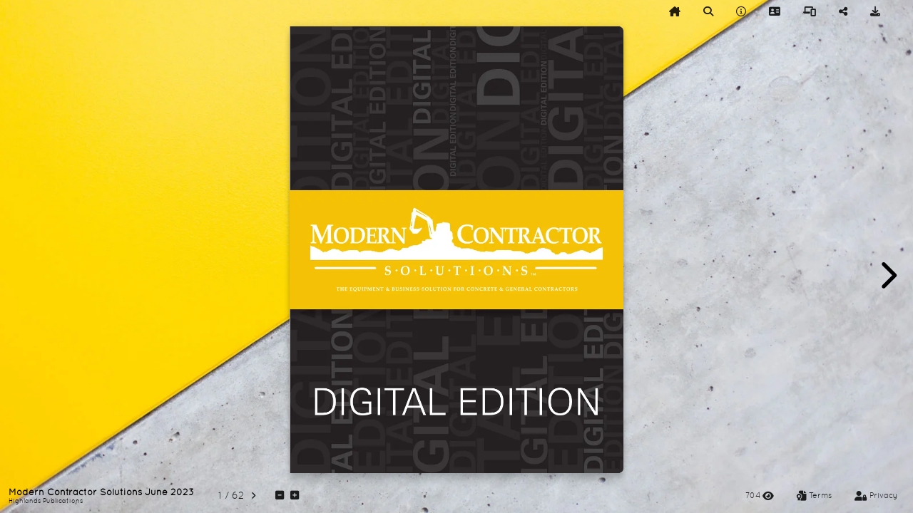

--- FILE ---
content_type: text/html; charset=UTF-8
request_url: https://simplebooklet.com/moderncontractorsolutionsjune2023
body_size: 7225
content:
<!DOCTYPE html>
  <html>
  <head>
    <meta charset="utf-8"/>
    
    
              <meta name="mobile-web-app-capable" content="yes">
      <meta name="apple-mobile-web-app-status-bar-style" content="black">
      <meta name="apple-mobile-web-app-title" content="Modern Contractor Solutions June 2023">
      <link rel="apple-touch-icon" sizes="180x180" href="/img/logo/manifest-icon-180.png">
      <link rel="apple-touch-icon" sizes="167x167" href="/img/logo/manifest-icon-167.png">
      <link rel="apple-touch-icon" sizes="152x152" href="/img/logo/manifest-icon-152.png">
      <link rel="apple-touch-icon" sizes="120x120" href="/img/logo/manifest-icon-120.png">
      <link rel="apple-touch-icon" sizes="192x192" href="/img/logo/manifest-icon-192.png">
      <link rel="apple-touch-icon" sizes="512x512" href="/img/logo/manifest-icon-512.png">

      <link rel='manifest' href='/pwa/pwa/workpad_manifest/ku2sYT3iJjf04tKe0POwId/manifest.webmanifest'>
      <meta property="fb:app_id" content="341981852533773"/>
      <meta property="fb:admins" content="578736414,569826520"/>
      <meta property="og:type" content="website"/>
      <meta property="og:url" content="https://simplebooklet.com/moderncontractorsolutionsjune2023"/>
      <meta property="og:title" content="Modern Contractor Solutions June 2023"/>
      <meta property="og:image" content="https://simplebooklet.com/thumbs/og_image/ku2sYT3iJjf04tKe0POwId.jpg?ts=1687449098"/>
      <meta property="og:image:secure_url" content="https://simplebooklet.com/thumbs/og_image/ku2sYT3iJjf04tKe0POwId.jpg?ts=1687449098"/>
      <meta property="og:site_name" content="simplebooklet.com"/>
      <meta property="og:description" content="Modern Contractor Solutions June 2023"/>

            <meta name="twitter:card" content="summary_large_image">
      <meta name="twitter:title" content="Modern Contractor Solutions June 2023">
      <meta name="twitter:description"
            content="Modern Contractor Solutions June 2023">
      <meta name="twitter:image" content="https://simplebooklet.com/thumbs/og_image/ku2sYT3iJjf04tKe0POwId.jpg?ts=1687449098">
      <meta name="twitter:domain" content="simplebooklet.com">
    
    <meta name="description" content="Modern Contractor Solutions June 2023">

          <meta name="viewport" content="width=device-width, initial-scale=1">
    

    
    <script type="application/ld+json">
      {
        "@context": "https://schema.org/",
        "@type": "Article",
        "name": "Modern Contractor Solutions June 2023",
        "keywords": "",
        "author": "Highlands Publications",
        "image": "https://simplebooklet.com/thumbs/og_image/ku2sYT3iJjf04tKe0POwId.jpg?ts=1687449098",
        "description": "Modern Contractor Solutions June 2023"
      }
    </script>

    <title>Modern Contractor Solutions June 2023</title>

    <link rel="canonical" href="https://simplebooklet.com/moderncontractorsolutionsjune2023"/>

          <link id="favicon" rel="shortcut icon" href="/img/logo/logo-16.png">
    
    <link href='https://ajax.googleapis.com/ajax/libs/jqueryui/1.13.2/themes/smoothness/jquery-ui.css' type='text/css' rel='stylesheet' />
<link rel='preload' href='/assets.php?l=[base64]%3D&_cb=37bf594f' as='style' >
<link href='/assets.php?l=[base64]%3D&_cb=37bf594f' type='text/css' rel='stylesheet' />
<link href='../userFiles/a/4/2/2/2/2/0/ku2sYT3iJjf04tKe0POwId/ku2sYT3iJjf04tKe0POwId.css?_cbt=1687449043' type='text/css' rel='stylesheet' />
<link rel='preload' href='/global_utils.js.php?t=1769097032.8453' as='script' >
<script src='/global_utils.js.php?t=1769097032.8453'></script>
<script src='https://ajax.googleapis.com/ajax/libs/jquery/3.6.4/jquery.min.js'></script>
<script src='https://ajax.googleapis.com/ajax/libs/jqueryui/1.13.2/jquery-ui.min.js'></script>
<link rel='preload' href='/rdp_utils.php?_cbt=1768601411' as='script' >
<script src='/rdp_utils.php?_cbt=1768601411'></script>
<link rel='preload' href='/assets.php?l=anMsanF1ZXJ5LmZvcm0scmRwX2JhY2tncm91bmQscmRwLG1hdGVyaWFsLGFuaW1hdGUsdmlkZW8sd29ya3BhZF9zZWFyY2gscmRwX3BhZ2VjdXJs&_cb=37bf594f' as='script' >
<script src='/assets.php?l=anMsanF1ZXJ5LmZvcm0scmRwX2JhY2tncm91bmQscmRwLG1hdGVyaWFsLGFuaW1hdGUsdmlkZW8sd29ya3BhZF9zZWFyY2gscmRwX3BhZ2VjdXJs&_cb=37bf594f'></script>

      </head>

  <body class='publish logo-background pf5  chrome-button-show-1 chrome-button-icon-chevron chrome-button-location-middle chrome-button-color-black chrome-button-shape-none chrome-button-size-medium chrome-button-opacity-100 chrome-button-embed-show-1 nav-style-modern state-chrome-toc-off state-chrome-gallery-off state-chrome-attachments-off state-chrome-thumbnails-off state-chrome-tb_fullscreen-off state-chrome-follow-off state-chrome-plaintext-off state-chrome-language-off state-chrome-messaging-off  state-chrome-custom-button-off ' style="height: 100vh;" onload="return;">
  <script>
  var workpadName = 'Modern Contractor Solutions June 2023';
  var loaderIcon = '';
  var hideImgLoaded = false;
  var bookletLoadingMessage = workpadName ? workpadName + " loading..." : "loading... ";
  var imagesToLoad = 1;

      showLoading(bookletLoadingMessage, null, 0, loaderIcon);
    var loaderProgress = 0;
    var loaderInterval = setInterval(function(){
      loaderProgress += loaderProgress < 50 ? 5 : 0;
      showLoading(bookletLoadingMessage, null, loaderProgress, loaderIcon);
    }, 1000);
    var showLoadingTimeout = window.navigator.onLine ? 10000 : 500;
    setTimeout(function(){
      if (!hideImgLoaded){
        imgLoadedComplete();
      }
    }, showLoadingTimeout);
    // console.log("showLoadingTimeout: ", showLoadingTimeout, window.navigator.onLine);
  </script>

  
  <script>
  window.fbAsyncInit = function() {
      FB.init({
        appId: '341981852533773',
        cookie: true, // This is important, it's not enabled by default
        version: 'v18.0'
      });
  };

  (function(d, s, id){
    var js, fjs = d.getElementsByTagName(s)[0];
    if (d.getElementById(id)) {return;}
    js = d.createElement(s); js.id = id;
    js.src = "//connect.facebook.net/en_US/sdk.js";
    fjs.parentNode.insertBefore(js, fjs);
  }(document, 'script', 'facebook-jssdk'));
</script>

  <div id="booklet-container">
    <div class="booklet-page-nav top-only" style="font-family: QuicksandBook; color: #000000; background: rgba(0,0,0,0);">

  <div style="width: 100%;">

    <div class="mdl-grid--layout toolbar-header-style">

      <div class="mdl-grid--layout-row">

        

        <a class='state-chrome-toc mdl-navigation--link action-modal' data-microtip-position='bottom-right' data-delay='50' role='tooltip' aria-label='Table Of Contents'
   data-modal-id='tableofcontents'
   data-modal-data='{"show_edit_button": true}'>
  <i class='fa-solid fa-list fa-flip-horizontal'></i>
  <span class="hide-on-med-and-up mobile-footer-label">Contents</span>
</a>

        <a class="state-chrome-plaintext mdl-navigation--link chrome-icon chrome-plaintext event action-modal"
      data-modal-id="a11y"
    data-parent-selector="body"
     data-event-type="NAV_PLAINTEXT" data-microtip-position="bottom" data-delay="50" role="tooltip" aria-label="Accessibility"
     target="_blank">
  <i class="fa-solid fa-universal-access "></i>
  <span class="hide-on-med-and-up">Accessibility</span>
</a>


        <div class="mdl-layout--spacer"></div>

        <a href="#" onclick="logEvent.call(this, 'NAV_HOME'); firstPage(true); return false;"
   class="state-chrome-home action-chrome_tb_page_first-hide nav-button nav-button-home mdl-navigation--link"  data-microtip-position='bottom' data-delay='50' role='tooltip' aria-label='First Page'
   data-event-type="NAV_HOME">
  <i class="fa-solid fa-home-lg"></i>
  <span class="hide-on-med-and-up mobile-footer-label">Cover</span>
</a>

        <div class="state-chrome-search">
  <a class="mdl-navigation--link action-chrome_tb_search-hide event action-modal"
     data-microtip-position='bottom' data-delay='50' role='tooltip' aria-label='Search' data-event-type="NAV_SEARCH"
     data-modal-id='public-leftsheet:info'>
    <i class="fa-solid fa-search hide-in-more-menu"></i>
    <span class="show-in-more-menu">
      Search    </span>
    <span class="hide-on-med-and-up mobile-footer-label">
      Search    </span>
  </a>
</div>
        
        <a class="state-chrome-about mdl-navigation--link chrome-icon event action-modal"  data-modal-id="public-leftsheet:info"
 data-microtip-position='bottom' data-delay='50' role='tooltip' aria-label='Summary' data-event-type="NAV_ABOUT">
  <i class="fa-regular fa-info-circle"></i>
  <span class="show-in-more-menu">Summary</span>
  <span class="hide-on-med-and-up hide-on-small-only hide-on-landscape-phone">Summary</span>
</a>

        <a data-modal-id="public-leftsheet:contact" data-modal-callback="clearBusinessCardDownloadButton"
   class="state-chrome-bizcard mdl-navigation--link chrome-icon event small-pill-purple-outline action-modal" data-microtip-position='bottom' data-delay='50' role='tooltip'
   aria-label='Contact' data-event-type="NAV_CONTACT">
  <i class="fa-solid fa-address-card"></i>
  <span class="state-hidden mobile-footer-pill-label">Contact</span>
</a>

        
<a href="https://simplebooklet.com/moderncontractorsolutions" target="_blank"
   class="state-chrome-gallery mdl-navigation--link chrome-icon event" data-microtip-position='bottom' data-delay='50' role='tooltip' aria-label='View Collection' data-event-type="NAV_GALLERY">
<i class="fa-solid fa-grip-vertical"></i>
  <span class="state-hidden hide-on-mobile">View Collection</span>
  <span class="hide-on-med-and-up mobile-footer-label">Collections</span>
</a>

        <a href="" target="_blank"
   class="state-chrome-custom-button action-buyurl-label mdl-navigation--link event small-pill-purple-outline "
   data-event-type="NAV_BUY">
   <i class="fa-solid fa-arrow-up-right-from-square mdl-cell--hide-desktop "></i>
   <span style="white-space: nowrap;">Custom</span>
</a>

        <a onclick="modalOpen.call(this, 'public-vertical-card-install');"   class="state-chrome-install mdl-navigation--link chrome-icon _event" data-microtip-position='bottom' data-delay='50' role='tooltip' aria-label='Install As App' data-event-type="NAV_INSTALL" >
  <i class="fa-solid fa-phone-laptop hide-in-more-menu"></i>
  <span class="state-hidden mobile-footer-label">Install</span>
</a>

        <a class="state-chrome-sharing mdl-navigation--link event action-modal"
   data-microtip-position='bottom' data-delay='50' role='tooltip' aria-label='Share' data-event-type="NAV_SHARE"
   data-modal-id="public-leftsheet:share">
  <i class="fa-solid fa-share-alt hide-in-more-menu"></i>
  <span class="show-in-more-menu">Share</span>
  <span class="state-hidden mobile-footer-label">Share</span>
</a>

        <a onclick="openDownloadModal()"
   class="state-chrome-download mdl-navigation--link action-chrome_tb_download-hide event" data-microtip-position='bottom' data-delay='50' role='tooltip' aria-label='Download PDF' data-event-type="NAV_DOWNLOAD">
  <i class="fa-solid fa-download hide-in-more-menu"></i>
  <span class="show-in-more-menu">Download</span>
  <span class="hide-on-med-and-up mobile-footer-label">Download</span>
</a>

        
        <a class="state-chrome-language mdl-navigation--link chrome-icon chrome-language event action-modal"
   data-modal-id="a11y"
   data-parent-selector="body"
   data-event-type="NAV_LANGUAGE" data-microtip-position="bottom" data-delay="50" role="tooltip" aria-label="Language"
   target="_blank">
  <i class="fa-solid fa-language fa-duotone"></i>
  <span class="hide-on-med-and-up">Language</span>
</a>

        

      </div>

    </div>

  </div>

</div>
<script src='https://cdnjs.cloudflare.com/ajax/libs/materialize/0.100.2/js/materialize.js'></script>
<link rel='preload' href='/assets.php?l=anMscHdhX3V0aWxz&_cb=37bf594f' as='script' >
<script src='/assets.php?l=anMscHdhX3V0aWxz&_cb=37bf594f'></script>
        <div class="booklet-page-nav bottom-only" style="font-family: QuicksandBook; color: #000000; background: rgba(255,255,255,0);">

  <div class="mdl-grid--layout toolbar-footer-style">

    <div class="mdl-grid--layout-row footer-nav">

      <div class="workpadname-author-container">
        <div class="state-chrome-workpadname mdl-grid mdl-grid--no-spacing" style="flex-flow: column; justify-content: center; padding: 0 6px;">
  <div class="isEmbed()" style="width: auto;">
    <span class="landingpage-title">Modern Contractor Solutions June 2023</span>
  </div>
</div><div class="state-chrome-author mdl-grid mdl-grid--no-spacing" style="flex-flow: column; justify-content: center; padding: 0 6px;">
  <div class="mdl-cell landingpage-author refresh-author" style="white-space: nowrap;">
    Highlands Publications  </div>
</div>      </div>
      
      <div class="state-chrome-follow">
  <a class="action-follow-toggle mdl-navigation--link hide-in-more-menu event"
    data-logged-in="0" data-following=""
    data-microtip-position='top' data-delay='50' role='tooltip'
    aria-label='Follow This Booklet' data-event-type="NAV_FOLLOW">
    <span class="state-follow-on follow-toggle" style="display:none;; padding: 0;">
      <i class="fa-duotone fa-heart-circle-check"
        style=" --fa-secondary-color: #ff0000; --fa-secondary-opacity: 1;"></i>
      <span class="mobile-footer-label">Following</span>
    </span>

    <span class="state-follow-off follow-toggle" style="; padding: 0;">
      <i class="fa-regular fa-heart red-text"></i>
      <span class="mobile-footer-label">Follow</span>
    </span>
  </a>
</div>
      <div class="state-chrome-pagenumbers pagenumbers ">
  <div class="pagecorner prev hide-on-med-and-down" title="previous page" style="top:auto;"></div>
  <a class="mdl-navigation--link action-chrome_tb_page_select-hide"
     style="cursor: pointer;" data-microtip-position="top" data-delay="50" role="tooltip" aria-label="Pages"
     onclick="modalOpen('public-vertical-page-number',{current_page: $global.currentPage})">
    <div class="page-number-container">
      <span class="currentPageNumber">1</span>&nbsp;/&nbsp;<span class="totalPageNumber">1</span>
    </div>
    <span class="hide-on-med-and-up mobile-footer-label">Pages</span>
  </a>
  <div class="pagecorner next hide-on-med-and-down" title="next page" style="top:auto;"></div>
</div>

      <div class="state-chrome-zooms mdl-navigation--link" style="white-space: nowrap;;">
  <div class="zoom-container">
    <a id='decreaseScale'
      class="action-chrome_tb_zoom-hide" style="margin-right: 5px;"
      data-microtip-position='top' data-delay='50' role='tooltip'
      aria-label='Shrink'>
      <i class="fa-solid fa-minus-square"></i>
    </a>

    <a id='increaseScale'
      class="action-chrome_tb_zoom-hide"
      data-microtip-position='top' data-delay='50' role='tooltip'
      aria-label='Magnify'>
      <i class="fa-solid fa-plus-square"></i>
    </a>
  </div>
  <span class="hide-on-med-and-up mobile-footer-label">Magnify</span>
</div>

      <a target="_blank" class="state-chrome-tb_fullscreen nav-button mdl-navigation--link event"
  data-microtip-position='top' data-delay='50' role='tooltip'
  aria-label='Expand to Fullscreen'
  onclick="toggleFullscreen('https://simplebooklet.com/moderncontractorsolutionsjune2023?bid=1088451135')"
  data-event-type="NAV_FULLSCREEN">
  <i class="fa-solid fa-expand hide-in-more-menu"></i>
  <span class="hide-on-med-and-up mobile-footer-label">Expand</span>

</a>
      <a class="state-chrome-thumbnails nav-button mdl-navigation--link " data-microtip-position='top' data-delay='50' role='tooltip' aria-label='Page Thumbnails'
   onclick="modalOpen('page-thumbnails', null, function(){ $('#mobile-footer').removeClass('expanded'); pageList = $('.pageDiv:not(.loaded)').map(function () { return $(this).attr('page'); }).get().join(','); getWorkpadEntries(W['key'],pageList, createThumbnails); })">
  <i class="fa-solid fa-book-open" style="/*margin-top: 3px;*/"></i>
  <span class="hide-on-med-and-up mobile-footer-label">All Pages</span>
</a>

      <div class="mdl-layout--spacer"></div>

      <a href="#"
   class="state-chrome-viewcount mdl-navigation--link action-chrome_tb_views-hide landingpage-tos-privacy">
  <span> 704</span>
  <i class="fa-solid fa-eye fa-lg" ></i>
</a>

      <a class="state-chrome-tosprivacy action-tos-url mdl-navigation--link landingpage-tos-privacy chrome-icon chrome-terms-of-service event small-pill-purple-outline" data-event-type="NAV_TERMS"
   href='https://mcsmag.com/privacy-policy-3/' target='_blank'>
  <i class="fa-solid fa-file-certificate fa-lg"></i>
  <span class="mobile-footer-pill-label">Terms</span>
</a>

      <a class="state-chrome-tosprivacy action-privacy-url mdl-navigation--link landingpage-tos-privacy chrome-icon event small-pill-purple-outline" data-event-type="NAV_PRIVACY"
   href='https://mcsmag.com/privacy-policy-3/' target='_blank'>
  <i class="fa-solid fa-user-lock fa-lg"></i>
  <span class="mobile-footer-pill-label">Privacy</span>
</a>

      <div class="state-chrome-messaging mdl-navigation--link chrome-icon message-me"
     data-microtip-position='top'
     data-delay='50' role='tooltip' aria-label='Message'>
  </div>
    </div>

  </div>

</div>
<script>
  $(function () {
    $('.action-footer-pull-up-handle').on('click', function () {
      $('.action-footer-pull-up-drawer').toggleClass('expanded');
      console.log('Footer handle clicked');
    });

    if (MOBILE) {
      $('#mobile-footer').touchEvents(20);
      $('#mobile-footer').on('swipe-up', function () {
        console.log('swipe-up');
        if (!isLandscape()) {
          expandMobileFooter();
        }
      });
      $('#mobile-footer').on('swipe-down', function () {
        console.log('swipe-down');
        if (!isLandscape()) {
          collapseMobileFooter();
        }
      });
      $('#mobile-footer').on('swipe-left', function () {
        console.log('swipe-left');
        if (isLandscape()) {
          collapseMobileFooter();
        }
      });
      $('#mobile-footer').on('swipe-right', function () {
        console.log('swipe-right');
        if (isLandscape()) {
          expandMobileFooter();
        }
      });
    }

    // listen for custom document loadingHidden event to close the footer
    $(document).on('loadingHidden', function () {
      setTimeout(collapseMobileFooter, 1000);
    });

    setTimeout(function () {
      if (!$(LOADING_SELECTOR).is(':visible')) {
        collapseMobileFooter();
      }
    }, 1000);

    // If a mobile device is rotated then switch the animation direction in modal.data-close-animation based on the new orientation
    window.addEventListener('resize', function () {
      if (isLandscape()) {
        $('.modal').attr('data-close-animation', 'slideOutLeft');
      } else {
        $('.modal').attr('data-close-animation', 'slideOutDown');
      }
    });
  })

  function collapseMobileFooter() {
    $('#mobile-footer').removeClass('expanded');
  }

  function expandMobileFooter() {
    $('#mobile-footer').addClass('expanded');
  }

  (function () { // Wrapping in this closure allows this to be hot loaded multiple times without conflicts.
    const advancedBtn = document.getElementById('advancedBtn');
    const $advancedMenu = $('#advancedMenu');
    advancedBtn && advancedBtn.addEventListener('click', function (event) {
      const isOpen = advancedMenu.classList.toggle('show-advanced');
      advancedBtn.classList.toggle('toggle-x', isOpen);
    });

    // Hide the advanced button if no menu items are visible
    var $children = $advancedMenu.children();
    var hasVisible = $children.filter(':visible').length > 0;
    if (!hasVisible) {
      $('#advancedBtn').hide(); // or add a class like .is-hidden
    }
  })();

</script>
    
    <link rel='preload' href='/assets.php?l=Y3NzLHBhZ2VmbGlwLHBmNV9ib29rbGV0&_cb=37bf594f' as='style' >
<link href='/assets.php?l=Y3NzLHBhZ2VmbGlwLHBmNV9ib29rbGV0&_cb=37bf594f' type='text/css' rel='stylesheet' />
<link rel='preload' href='/assets.php?l=anMscmRwX3BmNSxwYWdlZmxpcCxwYWdlZmxpcF9rZXk%3D&_cb=37bf594f' as='script' >
<script src='/assets.php?l=anMscmRwX3BmNSxwYWdlZmxpcCxwYWdlZmxpcF9rZXk%3D&_cb=37bf594f'></script>
<script>
  usePf5 = true;
  imagesToLoad = 0;
  if (imagesToLoad === 0) {
    imgLoadedComplete();
  }
</script>
<div id="bookletDiv" class="pf5 double">
  <div id="pageflip">
    <div id='page_0' class='cover' data-unload='false' data-html-file='/workpad/workpad_public/get_workpad_entries?workpad_key=ku2sYT3iJjf04tKe0POwId&pages=0&html_only=1&sticky=1' >
</div>
<div id='page_1' class='page' data-unload='false' data-html-file='/workpad/workpad_public/get_workpad_entries?workpad_key=ku2sYT3iJjf04tKe0POwId&pages=1&html_only=1&sticky=1' >
</div>
<div id='page_2' class='page' data-unload='false' data-html-file='/workpad/workpad_public/get_workpad_entries?workpad_key=ku2sYT3iJjf04tKe0POwId&pages=2&html_only=1&sticky=1' >
</div>
<div id='page_3' class='page' data-unload='false' data-html-file='/workpad/workpad_public/get_workpad_entries?workpad_key=ku2sYT3iJjf04tKe0POwId&pages=3&html_only=1&sticky=1' >
</div>
<div id='page_4' class='page' data-unload='false' data-html-file='/workpad/workpad_public/get_workpad_entries?workpad_key=ku2sYT3iJjf04tKe0POwId&pages=4&html_only=1&sticky=1' >
</div>
<div id='page_5' class='page' data-unload='false' data-html-file='/workpad/workpad_public/get_workpad_entries?workpad_key=ku2sYT3iJjf04tKe0POwId&pages=5&html_only=1&sticky=1' >
</div>
<div id='page_6' class='page' data-unload='false' data-html-file='/workpad/workpad_public/get_workpad_entries?workpad_key=ku2sYT3iJjf04tKe0POwId&pages=6&html_only=1&sticky=1' >
</div>
<div id='page_7' class='page' data-unload='false' data-html-file='/workpad/workpad_public/get_workpad_entries?workpad_key=ku2sYT3iJjf04tKe0POwId&pages=7&html_only=1&sticky=1' >
</div>
<div id='page_8' class='page' data-unload='false' data-html-file='/workpad/workpad_public/get_workpad_entries?workpad_key=ku2sYT3iJjf04tKe0POwId&pages=8&html_only=1&sticky=1' >
</div>
<div id='page_9' class='page' data-unload='false' data-html-file='/workpad/workpad_public/get_workpad_entries?workpad_key=ku2sYT3iJjf04tKe0POwId&pages=9&html_only=1&sticky=1' >
</div>
<div id='page_10' class='page' data-unload='false' data-html-file='/workpad/workpad_public/get_workpad_entries?workpad_key=ku2sYT3iJjf04tKe0POwId&pages=10&html_only=1&sticky=1' >
</div>
<div id='page_11' class='page' data-unload='false' data-html-file='/workpad/workpad_public/get_workpad_entries?workpad_key=ku2sYT3iJjf04tKe0POwId&pages=11&html_only=1&sticky=1' >
</div>
<div id='page_12' class='page' data-unload='false' data-html-file='/workpad/workpad_public/get_workpad_entries?workpad_key=ku2sYT3iJjf04tKe0POwId&pages=12&html_only=1&sticky=1' >
</div>
<div id='page_13' class='page' data-unload='false' data-html-file='/workpad/workpad_public/get_workpad_entries?workpad_key=ku2sYT3iJjf04tKe0POwId&pages=13&html_only=1&sticky=1' >
</div>
<div id='page_14' class='page' data-unload='false' data-html-file='/workpad/workpad_public/get_workpad_entries?workpad_key=ku2sYT3iJjf04tKe0POwId&pages=14&html_only=1&sticky=1' >
</div>
<div id='page_15' class='page' data-unload='false' data-html-file='/workpad/workpad_public/get_workpad_entries?workpad_key=ku2sYT3iJjf04tKe0POwId&pages=15&html_only=1&sticky=1' >
</div>
<div id='page_16' class='page' data-unload='false' data-html-file='/workpad/workpad_public/get_workpad_entries?workpad_key=ku2sYT3iJjf04tKe0POwId&pages=16&html_only=1&sticky=1' >
</div>
<div id='page_17' class='page' data-unload='false' data-html-file='/workpad/workpad_public/get_workpad_entries?workpad_key=ku2sYT3iJjf04tKe0POwId&pages=17&html_only=1&sticky=1' >
</div>
<div id='page_18' class='page' data-unload='false' data-html-file='/workpad/workpad_public/get_workpad_entries?workpad_key=ku2sYT3iJjf04tKe0POwId&pages=18&html_only=1&sticky=1' >
</div>
<div id='page_19' class='page' data-unload='false' data-html-file='/workpad/workpad_public/get_workpad_entries?workpad_key=ku2sYT3iJjf04tKe0POwId&pages=19&html_only=1&sticky=1' >
</div>
<div id='page_20' class='page' data-unload='false' data-html-file='/workpad/workpad_public/get_workpad_entries?workpad_key=ku2sYT3iJjf04tKe0POwId&pages=20&html_only=1&sticky=1' >
</div>
<div id='page_21' class='page' data-unload='false' data-html-file='/workpad/workpad_public/get_workpad_entries?workpad_key=ku2sYT3iJjf04tKe0POwId&pages=21&html_only=1&sticky=1' >
</div>
<div id='page_22' class='page' data-unload='false' data-html-file='/workpad/workpad_public/get_workpad_entries?workpad_key=ku2sYT3iJjf04tKe0POwId&pages=22&html_only=1&sticky=1' >
</div>
<div id='page_23' class='page' data-unload='false' data-html-file='/workpad/workpad_public/get_workpad_entries?workpad_key=ku2sYT3iJjf04tKe0POwId&pages=23&html_only=1&sticky=1' >
</div>
<div id='page_24' class='page' data-unload='false' data-html-file='/workpad/workpad_public/get_workpad_entries?workpad_key=ku2sYT3iJjf04tKe0POwId&pages=24&html_only=1&sticky=1' >
</div>
<div id='page_25' class='page' data-unload='false' data-html-file='/workpad/workpad_public/get_workpad_entries?workpad_key=ku2sYT3iJjf04tKe0POwId&pages=25&html_only=1&sticky=1' >
</div>
<div id='page_26' class='page' data-unload='false' data-html-file='/workpad/workpad_public/get_workpad_entries?workpad_key=ku2sYT3iJjf04tKe0POwId&pages=26&html_only=1&sticky=1' >
</div>
<div id='page_27' class='page' data-unload='false' data-html-file='/workpad/workpad_public/get_workpad_entries?workpad_key=ku2sYT3iJjf04tKe0POwId&pages=27&html_only=1&sticky=1' >
</div>
<div id='page_28' class='page' data-unload='false' data-html-file='/workpad/workpad_public/get_workpad_entries?workpad_key=ku2sYT3iJjf04tKe0POwId&pages=28&html_only=1&sticky=1' >
</div>
<div id='page_29' class='page' data-unload='false' data-html-file='/workpad/workpad_public/get_workpad_entries?workpad_key=ku2sYT3iJjf04tKe0POwId&pages=29&html_only=1&sticky=1' >
</div>
<div id='page_30' class='page' data-unload='false' data-html-file='/workpad/workpad_public/get_workpad_entries?workpad_key=ku2sYT3iJjf04tKe0POwId&pages=30&html_only=1&sticky=1' >
</div>
<div id='page_31' class='page' data-unload='false' data-html-file='/workpad/workpad_public/get_workpad_entries?workpad_key=ku2sYT3iJjf04tKe0POwId&pages=31&html_only=1&sticky=1' >
</div>
<div id='page_32' class='page' data-unload='false' data-html-file='/workpad/workpad_public/get_workpad_entries?workpad_key=ku2sYT3iJjf04tKe0POwId&pages=32&html_only=1&sticky=1' >
</div>
<div id='page_33' class='page' data-unload='false' data-html-file='/workpad/workpad_public/get_workpad_entries?workpad_key=ku2sYT3iJjf04tKe0POwId&pages=33&html_only=1&sticky=1' >
</div>
<div id='page_34' class='page' data-unload='false' data-html-file='/workpad/workpad_public/get_workpad_entries?workpad_key=ku2sYT3iJjf04tKe0POwId&pages=34&html_only=1&sticky=1' >
</div>
<div id='page_35' class='page' data-unload='false' data-html-file='/workpad/workpad_public/get_workpad_entries?workpad_key=ku2sYT3iJjf04tKe0POwId&pages=35&html_only=1&sticky=1' >
</div>
<div id='page_36' class='page' data-unload='false' data-html-file='/workpad/workpad_public/get_workpad_entries?workpad_key=ku2sYT3iJjf04tKe0POwId&pages=36&html_only=1&sticky=1' >
</div>
<div id='page_37' class='page' data-unload='false' data-html-file='/workpad/workpad_public/get_workpad_entries?workpad_key=ku2sYT3iJjf04tKe0POwId&pages=37&html_only=1&sticky=1' >
</div>
<div id='page_38' class='page' data-unload='false' data-html-file='/workpad/workpad_public/get_workpad_entries?workpad_key=ku2sYT3iJjf04tKe0POwId&pages=38&html_only=1&sticky=1' >
</div>
<div id='page_39' class='page' data-unload='false' data-html-file='/workpad/workpad_public/get_workpad_entries?workpad_key=ku2sYT3iJjf04tKe0POwId&pages=39&html_only=1&sticky=1' >
</div>
<div id='page_40' class='page' data-unload='false' data-html-file='/workpad/workpad_public/get_workpad_entries?workpad_key=ku2sYT3iJjf04tKe0POwId&pages=40&html_only=1&sticky=1' >
</div>
<div id='page_41' class='page' data-unload='false' data-html-file='/workpad/workpad_public/get_workpad_entries?workpad_key=ku2sYT3iJjf04tKe0POwId&pages=41&html_only=1&sticky=1' >
</div>
<div id='page_42' class='page' data-unload='false' data-html-file='/workpad/workpad_public/get_workpad_entries?workpad_key=ku2sYT3iJjf04tKe0POwId&pages=42&html_only=1&sticky=1' >
</div>
<div id='page_43' class='page' data-unload='false' data-html-file='/workpad/workpad_public/get_workpad_entries?workpad_key=ku2sYT3iJjf04tKe0POwId&pages=43&html_only=1&sticky=1' >
</div>
<div id='page_44' class='page' data-unload='false' data-html-file='/workpad/workpad_public/get_workpad_entries?workpad_key=ku2sYT3iJjf04tKe0POwId&pages=44&html_only=1&sticky=1' >
</div>
<div id='page_45' class='page' data-unload='false' data-html-file='/workpad/workpad_public/get_workpad_entries?workpad_key=ku2sYT3iJjf04tKe0POwId&pages=45&html_only=1&sticky=1' >
</div>
<div id='page_46' class='page' data-unload='false' data-html-file='/workpad/workpad_public/get_workpad_entries?workpad_key=ku2sYT3iJjf04tKe0POwId&pages=46&html_only=1&sticky=1' >
</div>
<div id='page_47' class='page' data-unload='false' data-html-file='/workpad/workpad_public/get_workpad_entries?workpad_key=ku2sYT3iJjf04tKe0POwId&pages=47&html_only=1&sticky=1' >
</div>
<div id='page_48' class='page' data-unload='false' data-html-file='/workpad/workpad_public/get_workpad_entries?workpad_key=ku2sYT3iJjf04tKe0POwId&pages=48&html_only=1&sticky=1' >
</div>
<div id='page_49' class='page' data-unload='false' data-html-file='/workpad/workpad_public/get_workpad_entries?workpad_key=ku2sYT3iJjf04tKe0POwId&pages=49&html_only=1&sticky=1' >
</div>
<div id='page_50' class='page' data-unload='false' data-html-file='/workpad/workpad_public/get_workpad_entries?workpad_key=ku2sYT3iJjf04tKe0POwId&pages=50&html_only=1&sticky=1' >
</div>
<div id='page_51' class='page' data-unload='false' data-html-file='/workpad/workpad_public/get_workpad_entries?workpad_key=ku2sYT3iJjf04tKe0POwId&pages=51&html_only=1&sticky=1' >
</div>
<div id='page_52' class='page' data-unload='false' data-html-file='/workpad/workpad_public/get_workpad_entries?workpad_key=ku2sYT3iJjf04tKe0POwId&pages=52&html_only=1&sticky=1' >
</div>
<div id='page_53' class='page' data-unload='false' data-html-file='/workpad/workpad_public/get_workpad_entries?workpad_key=ku2sYT3iJjf04tKe0POwId&pages=53&html_only=1&sticky=1' >
</div>
<div id='page_54' class='page' data-unload='false' data-html-file='/workpad/workpad_public/get_workpad_entries?workpad_key=ku2sYT3iJjf04tKe0POwId&pages=54&html_only=1&sticky=1' >
</div>
<div id='page_55' class='page' data-unload='false' data-html-file='/workpad/workpad_public/get_workpad_entries?workpad_key=ku2sYT3iJjf04tKe0POwId&pages=55&html_only=1&sticky=1' >
</div>
<div id='page_56' class='page' data-unload='false' data-html-file='/workpad/workpad_public/get_workpad_entries?workpad_key=ku2sYT3iJjf04tKe0POwId&pages=56&html_only=1&sticky=1' >
</div>
<div id='page_57' class='page' data-unload='false' data-html-file='/workpad/workpad_public/get_workpad_entries?workpad_key=ku2sYT3iJjf04tKe0POwId&pages=57&html_only=1&sticky=1' >
</div>
<div id='page_58' class='page' data-unload='false' data-html-file='/workpad/workpad_public/get_workpad_entries?workpad_key=ku2sYT3iJjf04tKe0POwId&pages=58&html_only=1&sticky=1' >
</div>
<div id='page_59' class='page' data-unload='false' data-html-file='/workpad/workpad_public/get_workpad_entries?workpad_key=ku2sYT3iJjf04tKe0POwId&pages=59&html_only=1&sticky=1' >
</div>
<div id='page_60' class='page' data-unload='false' data-html-file='/workpad/workpad_public/get_workpad_entries?workpad_key=ku2sYT3iJjf04tKe0POwId&pages=60&html_only=1&sticky=1' >
</div>
<div id='page_61' class='cover' data-unload='false' data-html-file='/workpad/workpad_public/get_workpad_entries?workpad_key=ku2sYT3iJjf04tKe0POwId&pages=61&html_only=1&sticky=1' >
</div>  </div>
</div>

    <script>const requestToken='9754b3464a8456e054a071fd553c6935da1baa15bc416710412b239807609d0a'; const requestTokenTime=1769097032;</script>
    <script>
      const workpad_key = 'ku2sYT3iJjf04tKe0POwId';
      const workpadViewLogData = '[base64]';
      const workpadStartPage = 0;
      const workpadFirstViewNotify = false;
      $(function () {
        setPublish();
                initRdp(null, 'ku2sYT3iJjf04tKe0POwId', true);
        setSocialTools('https://simplebooklet.com/moderncontractorsolutionsjune2023');
                initPageflip5({"workpad_id":1690394,"workpad_key":"ku2sYT3iJjf04tKe0POwId","width":878,"height":1175,"singlePageMode":"false","hardPage":"false","hardCover":"false","marginTop":5,"marginBottom":5,"borderShadow":"true","transitionDirection":null,"scale":"fit","hasForm":0,"alwaysOpened":"","disableEmboss":"","lastPage":61});
              })
    </script>
  </div>

    
  <script>
  (function(w,d,s,l,i){w[l]=w[l]||[];w[l].push({'gtm.start':
    new Date().getTime(),event:'gtm.js'});var f=d.getElementsByTagName(s)[0],
    j=d.createElement(s),dl=l!='dataLayer'?'&l='+l:'';j.async=true;j.src=
    'https://www.googletagmanager.com/gtm.js?id='+i+dl;var n=d.querySelector('[nonce]');
    n&&j.setAttribute('nonce',n.nonce||n.getAttribute('nonce'));f.parentNode.insertBefore(j,f);
  })(window,document,'script','dataLayer','GTM-TMGS6F9');

  // This for GA4 gtag analytics tracking.
  window.dataLayer = window.dataLayer || [];
  function gtag(){dataLayer.push(arguments);}
</script>

  
      </body>
  </html>



--- FILE ---
content_type: text/html; charset=UTF-8
request_url: https://simplebooklet.com/workpad/workpad_public/get_workpad_entries?workpad_key=ku2sYT3iJjf04tKe0POwId&pages=0&html_only=1&sticky=1&GET
body_size: 567
content:
<div id='resultDiv_30106014'
     class='resultDiv type-TEXT_PARAGRAPH  page-0 cc0'
     data-id='30106014'
     data-content-type='TEXT_PARAGRAPH'
    
         style='
       position: absolute;
       left: 0px;       top: 0px;       z-index: 0;
       width: 878px;
       height: 1175px;
       transform: rotate(0deg);
       -webkit-transform: rotate(0deg);
       -moz-transform: rotate(0deg);
       -ms-transform: rotate(0deg);
       -o-transform: rotate(0deg);
     '
      >
  <div class="resultImg fr-view">
  <div id="pf1" class="pf w0 h0" data-page-no="1"><div class="pc pc1 w0 h0"><picture><source srcset="userFiles/a/4/2/2/2/2/0/ku2sYT3iJjf04tKe0POwId/bg1.webp?_cbt=1687449087?_cbt=1687449087" type="image/webp" /><source srcset="userFiles/a/4/2/2/2/2/0/ku2sYT3iJjf04tKe0POwId/bg1.jpg" type="image/jpeg" /><img onload='if (typeof imgLoaded === "function") imgLoaded(1)'  onerror='if (typeof imgLoaded === "function") imgLoaded(1)' class="bi x0 y0 w0 h0" alt="" src="userFiles/a/4/2/2/2/2/0/ku2sYT3iJjf04tKe0POwId/bg1.webp?_cbt=1687449087?_cbt=1687449087"/></picture><div class="t m0 x1 h1 y1 ff1 fs0 fc0 sc0 ls0 ws0">DIGIT<span class="_ _0"></span>AL EDITION </div></div><div class="pi" data-data='{"ctm":[1.500000,0.000000,0.000000,1.500000,0.000000,0.000000]}'></div></div>
</div></div>


--- FILE ---
content_type: text/html; charset=UTF-8
request_url: https://simplebooklet.com/workpad/workpad_public/get_workpad_entries?workpad_key=ku2sYT3iJjf04tKe0POwId&pages=1&html_only=1&sticky=1&GET
body_size: 711
content:
<div id='resultDiv_30106025'
     class='resultDiv type-TEXT_PARAGRAPH  page-1 cc0'
     data-id='30106025'
     data-content-type='TEXT_PARAGRAPH'
    
         style='
       position: absolute;
       left: 0px;       top: 0px;       z-index: 0;
       width: 878px;
       height: 1175px;
       transform: rotate(0deg);
       -webkit-transform: rotate(0deg);
       -moz-transform: rotate(0deg);
       -ms-transform: rotate(0deg);
       -o-transform: rotate(0deg);
     '
      >
  <div class="resultImg fr-view">
  <div id="pf2" class="pf w1 h2" data-page-no="2"><div class="pc pc2 w1 h2"><picture><source srcset="userFiles/a/4/2/2/2/2/0/ku2sYT3iJjf04tKe0POwId/bg2.webp?_cbt=1687449089?_cbt=1687449089" type="image/webp" /><source srcset="userFiles/a/4/2/2/2/2/0/ku2sYT3iJjf04tKe0POwId/bg2.jpg" type="image/jpeg" /><img onload='if (typeof imgLoaded === "function") imgLoaded(1)'  onerror='if (typeof imgLoaded === "function") imgLoaded(1)' class="bi x0 y0 w0 h0" alt="" src="userFiles/a/4/2/2/2/2/0/ku2sYT3iJjf04tKe0POwId/bg2.webp?_cbt=1687449089?_cbt=1687449089"/></picture></div><div class="pi" data-data='{"ctm":[1.500000,0.000000,0.000000,1.500000,0.000000,0.000000]}'></div></div>
</div></div>
<div id='resultDiv_30106722'
     class='resultDiv type-VIDEO  page-1'
     data-id='30106722'
     data-content-type='VIDEO'
    
         style='
       position: absolute;
       left: 72px;       top: 87px;       z-index: 3;
       width: 741px;
       height: 415px;
       transform: rotate(0deg);
       -webkit-transform: rotate(0deg);
       -moz-transform: rotate(0deg);
       -ms-transform: rotate(0deg);
       -o-transform: rotate(0deg);
     '
      >
  <iframe
    class='resultImg iframe action-youtube-toggle'
  src='https://www.youtube.com/embed/uDNK6xhoO7w?enablejsapi=1'
  title="Robust Remanufacturing"
  onload="if(typeof(iframeOnload)==='function'){ iframeOnload.call(this, 1, 0); }"
  ></iframe>
</div>


--- FILE ---
content_type: text/html; charset=UTF-8
request_url: https://simplebooklet.com/workpad/workpad_public/get_workpad_entries?workpad_key=ku2sYT3iJjf04tKe0POwId&pages=2&html_only=1&sticky=1&GET
body_size: 1385
content:
<div id='resultDiv_30106036'
     class='resultDiv type-TEXT_PARAGRAPH  page-2 cc0'
     data-id='30106036'
     data-content-type='TEXT_PARAGRAPH'
    
         style='
       position: absolute;
       left: 0px;       top: 0px;       z-index: 0;
       width: 878px;
       height: 1175px;
       transform: rotate(0deg);
       -webkit-transform: rotate(0deg);
       -moz-transform: rotate(0deg);
       -ms-transform: rotate(0deg);
       -o-transform: rotate(0deg);
     '
      >
  <div class="resultImg fr-view">
  <div id="pf3" class="pf w0 h0" data-page-no="3"><div class="pc pc3 w0 h0"><picture><source srcset="userFiles/a/4/2/2/2/2/0/ku2sYT3iJjf04tKe0POwId/bg3.webp?_cbt=1687449083?_cbt=1687449083" type="image/webp" /><source srcset="userFiles/a/4/2/2/2/2/0/ku2sYT3iJjf04tKe0POwId/bg3.jpg" type="image/jpeg" /><img onload='if (typeof imgLoaded === "function") imgLoaded(1)'  onerror='if (typeof imgLoaded === "function") imgLoaded(1)' class="bi x0 y0 w0 h0" alt="" src="userFiles/a/4/2/2/2/2/0/ku2sYT3iJjf04tKe0POwId/bg3.webp?_cbt=1687449083?_cbt=1687449083"/></picture><div class="t m1 x2 h3 y2 ff2 fs1 fc0 sc0 ls1 ws1">WWW.MCSMAG.COM</div><div class="t m0 x3 h4 y3 ff3 fs2 fc1 sc1 ls0 ws0">THE ART OF<span class="_ _1"></span><span class="fc0 sc0">THE ART OF</span></div><div class="t m0 x3 h4 y4 ff3 fs2 fc1 sc1 ls0 ws0">BUSINESS<span class="_ _2"></span><span class="fc0 sc0">BUSINESS</span></div><div class="t m0 x3 h4 y5 ff3 fs2 fc1 sc1 ls0 ws0">EXP<span class="_ _3"></span>ANSION<span class="_ _1"></span><span class="fc0 sc0">EXP<span class="_ _3"></span>ANSION</span></div><div class="t m0 x4 h5 y6 ff4 fs3 fc1 sc1 ls2 ws2">A<span class="_ _4"></span>TT<span class="_ _4"></span>A<span class="_ _5"></span>CHMENT<span class="_ _6"></span><span class="fc2 sc0">A<span class="_ _4"></span>TT<span class="_ _4"></span>A<span class="_ _5"></span>CHMENT</span></div><div class="t m0 x4 h5 y7 ff4 fs3 fc1 sc1 ls2 ws2">ADDITIONS<span class="_ _7"></span><span class="fc2 sc0">ADDITIONS</span></div><div class="t m0 x5 h4 y8 ff3 fs2 fc1 sc1 ls0 ws0">BUZZING <span class="_ _8"></span><span class="fc0 sc0">BUZZING </span></div><div class="t m0 x6 h4 y9 ff3 fs2 fc1 sc1 ls0 ws0">BUILDERS<span class="_ _2"></span><span class="fc0 sc0">BUILDERS</span></div><div class="t m0 x7 h6 ya ff2 fs4 fc1 sc1 ls3 ws3">HONEYCOMB<span class="_ _9"></span> <span class="_ _a"></span><span class="fc3 sc0">HONEYCOMB<span class="_ _9"></span> </span></div><div class="t m0 x8 h6 yb ff2 fs4 fc1 sc1 ls3 ws3">RESEARCH<span class="_ _b"></span><span class="fc3 sc0">RESEARCH</span></div><div class="t m0 x9 h4 yc ff3 fs2 fc1 sc1 ls0 ws0">T<span class="_ _5"></span>OOLS <span class="_ _c"></span><span class="fc0 sc0">T<span class="_ _5"></span>OOLS </span></div><div class="t m0 xa h4 yd ff3 fs2 fc1 sc1 ls0 ws0">MA<span class="_ _3"></span>T<span class="_ _d"></span>TER<span class="_ _e"></span><span class="fc0 sc0">MA<span class="_ _3"></span>T<span class="_ _d"></span>TER</span></div><div class="t m0 xb h6 ye ff2 fs4 fc1 sc1 ls3 ws0">HAND T<span class="_ _5"></span>OOL<span class="_ _f"></span><span class="fc3 sc0">HAND T<span class="_ _5"></span>OOL</span></div><div class="t m0 xc h6 yf ff2 fs4 fc1 sc1 ls3 ws0">SAFETY TIPS<span class="_ _10"></span><span class="fc3 sc0">SAFETY TIPS</span></div><div class="t m0 xd h4 y10 ff3 fs2 fc1 sc1 ls0 ws0">SECT<span class="_ _11"></span>OR <span class="_ _12"></span><span class="fc0 sc0">SECT<span class="_ _11"></span>OR </span></div><div class="t m0 x8 h4 y11 ff3 fs2 fc1 sc1 ls0 ws0">INSIGHT<span class="_ _9"></span>S<span class="_ _13"></span><span class="fc0 sc0">INSIGHT<span class="_ _9"></span>S</span></div><div class="t m0 xe h6 y12 ff2 fs4 fc1 sc1 ls3 ws0">DOMINO EFFEC<span class="_ _5"></span>T<span class="_ _14"></span><span class="fc3 sc0">DOMINO EFFEC<span class="_ _5"></span>T</span></div><div class="t m1 xf h3 y13 ff2 fs1 fc0 sc0 ls1 ws0">JUNE 2023</div><div class="t m2 x8 h7 y14 ff5 fs5 fc4 sc0 ls4 ws0">T<span class="_ _5"></span>ype in keywords to searc<span class="_ _9"></span>h</div><div class="t m3 x10 h8 y15 ff5 fs6 fc0 sc0 ls5 ws0">CLICK <span class="_ _11"></span>THE LOOKING GLASS<span class="ff6 ls0"> </span></div><div class="t m3 x11 h9 y16 ff6 fs6 fc0 sc0 ls5 ws4">MCSMA<span class="_ _5"></span>G.COM</div></div><div class="pi" data-data='{"ctm":[1.500000,0.000000,0.000000,1.500000,0.000000,0.000000]}'></div></div>
</div></div>
<div id='resultDiv_30128471'
     class='resultDiv type-EMPTY_LINK  page-2 cursor-pointer'
     data-id='30128471'
     data-content-type='EMPTY_LINK'
  onclick="javascript:gotoPage(21,1)"  data-url='javascript:gotoPage(21,1)' 
         style='
       position: absolute;
       left: 44px;       top: 311px;       z-index: 8;
       width: 445px;
       height: 250px;
       transform: rotate(0deg);
       -webkit-transform: rotate(0deg);
       -moz-transform: rotate(0deg);
       -ms-transform: rotate(0deg);
       -o-transform: rotate(0deg);
     '
      >
  </div>
<div id='resultDiv_30106875'
     class='resultDiv type-EMPTY_LINK  page-2 cursor-pointer'
     data-id='30106875'
     data-content-type='EMPTY_LINK'
  onclick="javascript:gotoPage(37,1)"  data-url='javascript:gotoPage(37,1)' 
         style='
       position: absolute;
       left: 649px;       top: 694px;       z-index: 6;
       width: 209px;
       height: 108px;
       transform: rotate(0deg);
       -webkit-transform: rotate(0deg);
       -moz-transform: rotate(0deg);
       -ms-transform: rotate(0deg);
       -o-transform: rotate(0deg);
     '
      >
  </div>
<div id='resultDiv_30106874'
     class='resultDiv type-EMPTY_LINK  page-2 cursor-pointer'
     data-id='30106874'
     data-content-type='EMPTY_LINK'
  onclick="javascript:gotoPage(49,1)"  data-url='javascript:gotoPage(49,1)' 
         style='
       position: absolute;
       left: 686px;       top: 540px;       z-index: 4;
       width: 175px;
       height: 127px;
       transform: rotate(0deg);
       -webkit-transform: rotate(0deg);
       -moz-transform: rotate(0deg);
       -ms-transform: rotate(0deg);
       -o-transform: rotate(0deg);
     '
      >
  </div>
<div id='resultDiv_30106873'
     class='resultDiv type-EMPTY_LINK  page-2 cursor-pointer'
     data-id='30106873'
     data-content-type='EMPTY_LINK'
  onclick="javascript:gotoPage(51,1)"  data-url='javascript:gotoPage(51,1)' 
         style='
       position: absolute;
       left: 698px;       top: 388px;       z-index: 2;
       width: 160px;
       height: 120px;
       transform: rotate(0deg);
       -webkit-transform: rotate(0deg);
       -moz-transform: rotate(0deg);
       -ms-transform: rotate(0deg);
       -o-transform: rotate(0deg);
     '
      >
  </div>


--- FILE ---
content_type: text/css
request_url: https://simplebooklet.com/userFiles/a/4/2/2/2/2/0/ku2sYT3iJjf04tKe0POwId/ku2sYT3iJjf04tKe0POwId.css?_cbt=1687449043
body_size: 204693
content:
.ff0{font-family:sans-serif;visibility:hidden;}
@font-face{font-family:ff1;src:url('[data-uri]')format("woff");}.ff1{font-family:ff1;line-height:0.975098;font-style:normal;font-weight:normal;visibility:visible;}
@font-face{font-family:ff2;src:url('[data-uri]')format("woff");}.ff2{font-family:ff2;line-height:0.914000;font-style:normal;font-weight:normal;visibility:visible;}
@font-face{font-family:ff3;src:url('[data-uri]')format("woff");}.ff3{font-family:ff3;line-height:0.736000;font-style:normal;font-weight:normal;visibility:visible;}
@font-face{font-family:ff4;src:url('[data-uri]')format("woff");}.ff4{font-family:ff4;line-height:1.400000;font-style:normal;font-weight:normal;visibility:visible;}
@font-face{font-family:ff5;src:url('[data-uri]')format("woff");}.ff5{font-family:ff5;line-height:1.017000;font-style:normal;font-weight:normal;visibility:visible;}
@font-face{font-family:ff6;src:url('[data-uri]')format("woff");}.ff6{font-family:ff6;line-height:0.713000;font-style:normal;font-weight:normal;visibility:visible;}
@font-face{font-family:ff7;src:url('[data-uri]')format("woff");}.ff7{font-family:ff7;line-height:0.971000;font-style:normal;font-weight:normal;visibility:visible;}
@font-face{font-family:ff8;src:url('[data-uri]')format("woff");}.ff8{font-family:ff8;line-height:0.742000;font-style:normal;font-weight:normal;visibility:visible;}
@font-face{font-family:ff9;src:url('[data-uri]')format("woff");}.ff9{font-family:ff9;line-height:0.971000;font-style:normal;font-weight:normal;visibility:visible;}
@font-face{font-family:ffa;src:url('[data-uri]')format("woff");}.ffa{font-family:ffa;line-height:0.742000;font-style:normal;font-weight:normal;visibility:visible;}
@font-face{font-family:ffb;src:url('[data-uri]')format("woff");}.ffb{font-family:ffb;line-height:0.971000;font-style:normal;font-weight:normal;visibility:visible;}
@font-face{font-family:ffc;src:url('[data-uri]')format("woff");}.ffc{font-family:ffc;line-height:0.968000;font-style:normal;font-weight:normal;visibility:visible;}
@font-face{font-family:ffd;src:url('[data-uri]')format("woff");}.ffd{font-family:ffd;line-height:0.914000;font-style:normal;font-weight:normal;visibility:visible;}
@font-face{font-family:ffe;src:url('[data-uri]')format("woff");}.ffe{font-family:ffe;line-height:0.908000;font-style:normal;font-weight:normal;visibility:visible;}
@font-face{font-family:fff;src:url('[data-uri]')format("woff");}.fff{font-family:fff;line-height:1.400000;font-style:normal;font-weight:normal;visibility:visible;}
@font-face{font-family:ff10;src:url('[data-uri]')format("woff");}.ff10{font-family:ff10;line-height:0.914000;font-style:normal;font-weight:normal;visibility:visible;}
@font-face{font-family:ff11;src:url('[data-uri]')format("woff");}.ff11{font-family:ff11;line-height:0.914000;font-style:normal;font-weight:normal;visibility:visible;}
@font-face{font-family:ff12;src:url('[data-uri]')format("woff");}.ff12{font-family:ff12;line-height:1.033032;font-style:normal;font-weight:normal;visibility:visible;}
@font-face{font-family:ff13;src:url('[data-uri]')format("woff");}.ff13{font-family:ff13;line-height:0.951172;font-style:normal;font-weight:normal;visibility:visible;}
@font-face{font-family:ff14;src:url('[data-uri]')format("woff");}.ff14{font-family:ff14;line-height:0.944824;font-style:normal;font-weight:normal;visibility:visible;}
@font-face{font-family:ff15;src:url('[data-uri]')format("woff");}.ff15{font-family:ff15;line-height:0.958008;font-style:normal;font-weight:normal;visibility:visible;}
@font-face{font-family:ff16;src:url('[data-uri]')format("woff");}.ff16{font-family:ff16;line-height:1.159668;font-style:normal;font-weight:normal;visibility:visible;}
@font-face{font-family:ff17;src:url('[data-uri]')format("woff");}.ff17{font-family:ff17;line-height:1.152832;font-style:normal;font-weight:normal;visibility:visible;}
@font-face{font-family:ff18;src:url('[data-uri]')format("woff");}.ff18{font-family:ff18;line-height:1.113770;font-style:normal;font-weight:normal;visibility:visible;}
@font-face{font-family:ff19;src:url('[data-uri]')format("woff");}.ff19{font-family:ff19;line-height:0.848145;font-style:normal;font-weight:normal;visibility:visible;}
@font-face{font-family:ff1a;src:url('[data-uri]')format("woff");}.ff1a{font-family:ff1a;line-height:1.400000;font-style:normal;font-weight:normal;visibility:visible;}
.m9{transform:matrix(0.047274,-0.372008,0.372008,0.047274,0,0);-ms-transform:matrix(0.047274,-0.372008,0.372008,0.047274,0,0);-webkit-transform:matrix(0.047274,-0.372008,0.372008,0.047274,0,0);}
.ma{transform:matrix(0.102441,-0.360737,0.360737,0.102441,0,0);-ms-transform:matrix(0.102441,-0.360737,0.360737,0.102441,0,0);-webkit-transform:matrix(0.102441,-0.360737,0.360737,0.102441,0,0);}
.mb{transform:matrix(0.137551,-0.348862,0.348862,0.137551,0,0);-ms-transform:matrix(0.137551,-0.348862,0.348862,0.137551,0,0);-webkit-transform:matrix(0.137551,-0.348862,0.348862,0.137551,0,0);}
.mc{transform:matrix(0.170947,-0.333769,0.333769,0.170947,0,0);-ms-transform:matrix(0.170947,-0.333769,0.333769,0.170947,0,0);-webkit-transform:matrix(0.170947,-0.333769,0.333769,0.170947,0,0);}
.md{transform:matrix(0.217319,-0.305610,0.305610,0.217319,0,0);-ms-transform:matrix(0.217319,-0.305610,0.305610,0.217319,0,0);-webkit-transform:matrix(0.217319,-0.305610,0.305610,0.217319,0,0);}
.me{transform:matrix(0.258766,-0.271413,0.271413,0.258766,0,0);-ms-transform:matrix(0.258766,-0.271413,0.271413,0.258766,0,0);-webkit-transform:matrix(0.258766,-0.271413,0.271413,0.258766,0,0);}
.m2{transform:matrix(0.265165,-0.265165,0.265165,0.265165,0,0);-ms-transform:matrix(0.265165,-0.265165,0.265165,0.265165,0,0);-webkit-transform:matrix(0.265165,-0.265165,0.265165,0.265165,0,0);}
.mf{transform:matrix(0.283446,-0.245527,0.245527,0.283446,0,0);-ms-transform:matrix(0.283446,-0.245527,0.245527,0.283446,0,0);-webkit-transform:matrix(0.283446,-0.245527,0.245527,0.283446,0,0);}
.m3{transform:matrix(0.291681,-0.291681,0.265165,0.265165,0,0);-ms-transform:matrix(0.291681,-0.291681,0.265165,0.265165,0,0);-webkit-transform:matrix(0.291681,-0.291681,0.265165,0.265165,0,0);}
.m10{transform:matrix(0.305610,-0.217319,0.217319,0.305610,0,0);-ms-transform:matrix(0.305610,-0.217319,0.217319,0.305610,0,0);-webkit-transform:matrix(0.305610,-0.217319,0.217319,0.305610,0,0);}
.m1d{transform:matrix(0.326250,0.000000,0.000000,0.375000,0,0);-ms-transform:matrix(0.326250,0.000000,0.000000,0.375000,0,0);-webkit-transform:matrix(0.326250,0.000000,0.000000,0.375000,0,0);}
.m1f{transform:matrix(0.326250,0.000000,0.000000,0.375000,0,0);-ms-transform:matrix(0.326250,0.000000,0.000000,0.375000,0,0);-webkit-transform:matrix(0.326250,0.000000,0.000000,0.375000,0,0);}
.m26{transform:matrix(0.330000,0.000000,0.000000,0.375000,0,0);-ms-transform:matrix(0.330000,0.000000,0.000000,0.375000,0,0);-webkit-transform:matrix(0.330000,0.000000,0.000000,0.375000,0,0);}
.m1e{transform:matrix(0.333750,0.000000,0.000000,0.375000,0,0);-ms-transform:matrix(0.333750,0.000000,0.000000,0.375000,0,0);-webkit-transform:matrix(0.333750,0.000000,0.000000,0.375000,0,0);}
.m20{transform:matrix(0.333750,0.000000,0.000000,0.375000,0,0);-ms-transform:matrix(0.333750,0.000000,0.000000,0.375000,0,0);-webkit-transform:matrix(0.333750,0.000000,0.000000,0.375000,0,0);}
.m11{transform:matrix(0.333769,-0.170947,0.170947,0.333769,0,0);-ms-transform:matrix(0.333769,-0.170947,0.170947,0.333769,0,0);-webkit-transform:matrix(0.333769,-0.170947,0.170947,0.333769,0,0);}
.m4{transform:matrix(0.337500,0.000000,0.000000,0.375000,0,0);-ms-transform:matrix(0.337500,0.000000,0.000000,0.375000,0,0);-webkit-transform:matrix(0.337500,0.000000,0.000000,0.375000,0,0);}
.m1a{transform:matrix(0.337500,0.000000,0.000000,0.375000,0,0);-ms-transform:matrix(0.337500,0.000000,0.000000,0.375000,0,0);-webkit-transform:matrix(0.337500,0.000000,0.000000,0.375000,0,0);}
.m1c{transform:matrix(0.341250,0.000000,0.000000,0.375000,0,0);-ms-transform:matrix(0.341250,0.000000,0.000000,0.375000,0,0);-webkit-transform:matrix(0.341250,0.000000,0.000000,0.375000,0,0);}
.m8{transform:matrix(0.345000,0.000000,0.000000,0.375000,0,0);-ms-transform:matrix(0.345000,0.000000,0.000000,0.375000,0,0);-webkit-transform:matrix(0.345000,0.000000,0.000000,0.375000,0,0);}
.m19{transform:matrix(0.348750,0.000000,0.000000,0.375000,0,0);-ms-transform:matrix(0.348750,0.000000,0.000000,0.375000,0,0);-webkit-transform:matrix(0.348750,0.000000,0.000000,0.375000,0,0);}
.m18{transform:matrix(0.352500,0.000000,0.000000,0.375000,0,0);-ms-transform:matrix(0.352500,0.000000,0.000000,0.375000,0,0);-webkit-transform:matrix(0.352500,0.000000,0.000000,0.375000,0,0);}
.m12{transform:matrix(0.355216,-0.120195,0.120195,0.355216,0,0);-ms-transform:matrix(0.355216,-0.120195,0.120195,0.355216,0,0);-webkit-transform:matrix(0.355216,-0.120195,0.120195,0.355216,0,0);}
.m5{transform:matrix(0.356250,0.000000,0.000000,0.375000,0,0);-ms-transform:matrix(0.356250,0.000000,0.000000,0.375000,0,0);-webkit-transform:matrix(0.356250,0.000000,0.000000,0.375000,0,0);}
.m15{transform:matrix(0.356250,0.000000,0.000000,0.375000,0,0);-ms-transform:matrix(0.356250,0.000000,0.000000,0.375000,0,0);-webkit-transform:matrix(0.356250,0.000000,0.000000,0.375000,0,0);}
.m1b{transform:matrix(0.356250,0.000000,0.000000,0.375000,0,0);-ms-transform:matrix(0.356250,0.000000,0.000000,0.375000,0,0);-webkit-transform:matrix(0.356250,0.000000,0.000000,0.375000,0,0);}
.m25{transform:matrix(0.360000,0.000000,0.000000,0.375000,0,0);-ms-transform:matrix(0.360000,0.000000,0.000000,0.375000,0,0);-webkit-transform:matrix(0.360000,0.000000,0.000000,0.375000,0,0);}
.m28{transform:matrix(0.364133,0.000000,0.000000,0.375000,0,0);-ms-transform:matrix(0.364133,0.000000,0.000000,0.375000,0,0);-webkit-transform:matrix(0.364133,0.000000,0.000000,0.375000,0,0);}
.m2a{transform:matrix(0.364134,0.000000,0.000000,0.375000,0,0);-ms-transform:matrix(0.364134,0.000000,0.000000,0.375000,0,0);-webkit-transform:matrix(0.364134,0.000000,0.000000,0.375000,0,0);}
.m29{transform:matrix(0.364136,0.000000,0.000000,0.375000,0,0);-ms-transform:matrix(0.364136,0.000000,0.000000,0.375000,0,0);-webkit-transform:matrix(0.364136,0.000000,0.000000,0.375000,0,0);}
.m2b{transform:matrix(0.367500,0.000000,0.000000,0.375000,0,0);-ms-transform:matrix(0.367500,0.000000,0.000000,0.375000,0,0);-webkit-transform:matrix(0.367500,0.000000,0.000000,0.375000,0,0);}
.m13{transform:matrix(0.369160,-0.065923,0.065923,0.369160,0,0);-ms-transform:matrix(0.369160,-0.065923,0.065923,0.369160,0,0);-webkit-transform:matrix(0.369160,-0.065923,0.065923,0.369160,0,0);}
.m6{transform:matrix(0.371250,0.000000,0.000000,0.375000,0,0);-ms-transform:matrix(0.371250,0.000000,0.000000,0.375000,0,0);-webkit-transform:matrix(0.371250,0.000000,0.000000,0.375000,0,0);}
.m0{transform:matrix(0.375000,0.000000,0.000000,0.375000,0,0);-ms-transform:matrix(0.375000,0.000000,0.000000,0.375000,0,0);-webkit-transform:matrix(0.375000,0.000000,0.000000,0.375000,0,0);}
.m17{transform:matrix(0.375000,0.000000,0.000000,0.375000,0,0);-ms-transform:matrix(0.375000,0.000000,0.000000,0.375000,0,0);-webkit-transform:matrix(0.375000,0.000000,0.000000,0.375000,0,0);}
.m24{transform:matrix(0.375128,0.000000,0.000000,0.375000,0,0);-ms-transform:matrix(0.375128,0.000000,0.000000,0.375000,0,0);-webkit-transform:matrix(0.375128,0.000000,0.000000,0.375000,0,0);}
.m22{transform:matrix(0.375130,0.000000,0.000000,0.375000,0,0);-ms-transform:matrix(0.375130,0.000000,0.000000,0.375000,0,0);-webkit-transform:matrix(0.375130,0.000000,0.000000,0.375000,0,0);}
.m21{transform:matrix(0.375132,0.000000,0.000000,0.375000,0,0);-ms-transform:matrix(0.375132,0.000000,0.000000,0.375000,0,0);-webkit-transform:matrix(0.375132,0.000000,0.000000,0.375000,0,0);}
.m23{transform:matrix(0.375134,0.000000,0.000000,0.375000,0,0);-ms-transform:matrix(0.375134,0.000000,0.000000,0.375000,0,0);-webkit-transform:matrix(0.375134,0.000000,0.000000,0.375000,0,0);}
.m27{transform:matrix(0.375397,0.000000,0.000000,0.375000,0,0);-ms-transform:matrix(0.375397,0.000000,0.000000,0.375000,0,0);-webkit-transform:matrix(0.375397,0.000000,0.000000,0.375000,0,0);}
.m1{transform:matrix(0.393750,0.000000,0.000000,0.375000,0,0);-ms-transform:matrix(0.393750,0.000000,0.000000,0.375000,0,0);-webkit-transform:matrix(0.393750,0.000000,0.000000,0.375000,0,0);}
.m7{transform:matrix(0.412500,0.000000,0.000000,0.375000,0,0);-ms-transform:matrix(0.412500,0.000000,0.000000,0.375000,0,0);-webkit-transform:matrix(0.412500,0.000000,0.000000,0.375000,0,0);}
.m14{transform:matrix(0.412500,0.000000,0.000000,0.375000,0,0);-ms-transform:matrix(0.412500,0.000000,0.000000,0.375000,0,0);-webkit-transform:matrix(0.412500,0.000000,0.000000,0.375000,0,0);}
.m16{transform:matrix(0.412501,0.000000,0.000000,0.375000,0,0);-ms-transform:matrix(0.412501,0.000000,0.000000,0.375000,0,0);-webkit-transform:matrix(0.412501,0.000000,0.000000,0.375000,0,0);}
.v0{vertical-align:0.000000px;}
.ls9{letter-spacing:-8.178000px;}
.ls25{letter-spacing:-6.880000px;}
.ls1d{letter-spacing:-6.360000px;}
.ls26{letter-spacing:-3.360000px;}
.ls23{letter-spacing:-1.440000px;}
.ls1b{letter-spacing:-1.280000px;}
.ls19{letter-spacing:-1.251816px;}
.ls1f{letter-spacing:-1.120000px;}
.ls21{letter-spacing:-0.625256px;}
.ls1c{letter-spacing:-0.320000px;}
.ls0{letter-spacing:0.000000px;}
.ls16{letter-spacing:0.306477px;}
.ls15{letter-spacing:0.415933px;}
.ls24{letter-spacing:0.600000px;}
.ls13{letter-spacing:0.656736px;}
.lsd{letter-spacing:0.660000px;}
.ls17{letter-spacing:0.680000px;}
.ls20{letter-spacing:0.700000px;}
.lse{letter-spacing:0.720000px;}
.ls14{letter-spacing:0.738828px;}
.ls22{letter-spacing:0.742000px;}
.ls1{letter-spacing:0.800000px;}
.ls8{letter-spacing:0.840000px;}
.ls10{letter-spacing:0.960000px;}
.ls4{letter-spacing:0.960008px;}
.ls12{letter-spacing:0.985104px;}
.lsc{letter-spacing:1.080000px;}
.lsa{letter-spacing:1.200000px;}
.lsb{letter-spacing:1.320000px;}
.ls3{letter-spacing:1.360000px;}
.ls11{letter-spacing:1.395564px;}
.ls1e{letter-spacing:1.440000px;}
.ls5{letter-spacing:1.440003px;}
.lsf{letter-spacing:1.560000px;}
.ls1a{letter-spacing:1.580340px;}
.ls6{letter-spacing:1.600000px;}
.ls27{letter-spacing:1.736640px;}
.ls2{letter-spacing:2.443200px;}
.ls18{letter-spacing:2.600000px;}
.ls7{letter-spacing:3.120000px;}
.sc_{text-shadow:none;}
.sc1{text-shadow:-0.015em 0 rgb(35,31,32),0 0.015em rgb(35,31,32),0.015em 0 rgb(35,31,32),0 -0.015em  rgb(35,31,32);}
.sc2{text-shadow:-0.015em 0 rgb(255,255,255),0 0.015em rgb(255,255,255),0.015em 0 rgb(255,255,255),0 -0.015em  rgb(255,255,255);}
.sc0{text-shadow:-0.015em 0 transparent,0 0.015em transparent,0.015em 0 transparent,0 -0.015em  transparent;}
@media screen and (-webkit-min-device-pixel-ratio:0){
.sc_{-webkit-text-stroke:0px transparent;}
.sc1{-webkit-text-stroke:0.015em rgb(35,31,32);text-shadow:none;}
.sc2{-webkit-text-stroke:0.015em rgb(255,255,255);text-shadow:none;}
.sc0{-webkit-text-stroke:0.015em transparent;text-shadow:none;}
}
.wsf{word-spacing:-7.040000px;}
.ws19{word-spacing:-6.816000px;}
.ws9{word-spacing:-6.776000px;}
.ws14{word-spacing:-6.752000px;}
.ws15{word-spacing:-6.368000px;}
.ws21{word-spacing:-6.336000px;}
.ws11{word-spacing:-6.304000px;}
.ws1e{word-spacing:-5.696000px;}
.ws1b{word-spacing:-5.152000px;}
.ws1c{word-spacing:-4.800000px;}
.ws16{word-spacing:-4.608000px;}
.wsb{word-spacing:-2.828000px;}
.ws1d{word-spacing:-2.752000px;}
.ws37{word-spacing:-2.600000px;}
.ws2{word-spacing:-2.443200px;}
.ws1f{word-spacing:-2.048000px;}
.ws20{word-spacing:-1.760000px;}
.ws52{word-spacing:-1.736640px;}
.ws5{word-spacing:-1.600000px;}
.ws38{word-spacing:-1.580340px;}
.ws3a{word-spacing:-1.560000px;}
.ws4{word-spacing:-1.440003px;}
.ws3e{word-spacing:-1.440000px;}
.ws47{word-spacing:-1.428000px;}
.ws34{word-spacing:-1.420000px;}
.ws22{word-spacing:-1.395564px;}
.ws3{word-spacing:-1.360000px;}
.ws4c{word-spacing:-1.355920px;}
.wsc{word-spacing:-1.320000px;}
.ws49{word-spacing:-1.280000px;}
.ws40{word-spacing:-1.200000px;}
.wsd{word-spacing:-1.080000px;}
.ws23{word-spacing:-0.985104px;}
.ws10{word-spacing:-0.960000px;}
.wsa{word-spacing:-0.840000px;}
.ws1{word-spacing:-0.800000px;}
.ws48{word-spacing:-0.742000px;}
.ws24{word-spacing:-0.738828px;}
.wse{word-spacing:-0.720000px;}
.ws50{word-spacing:-0.700000px;}
.ws36{word-spacing:-0.680000px;}
.ws25{word-spacing:-0.656736px;}
.ws51{word-spacing:-0.600000px;}
.ws26{word-spacing:-0.415933px;}
.ws4a{word-spacing:-0.384000px;}
.ws4e{word-spacing:-0.320000px;}
.ws27{word-spacing:-0.306477px;}
.ws43{word-spacing:-0.288000px;}
.ws6{word-spacing:-0.260000px;}
.ws4d{word-spacing:-0.256000px;}
.ws44{word-spacing:-0.192000px;}
.ws3d{word-spacing:-0.160000px;}
.ws41{word-spacing:-0.128000px;}
.ws45{word-spacing:-0.096000px;}
.ws3c{word-spacing:-0.064000px;}
.ws4b{word-spacing:-0.028000px;}
.ws0{word-spacing:0.000000px;}
.ws39{word-spacing:0.320000px;}
.ws13{word-spacing:0.416000px;}
.ws46{word-spacing:0.625256px;}
.ws8{word-spacing:0.629508px;}
.ws17{word-spacing:0.864000px;}
.ws3f{word-spacing:0.960000px;}
.ws1a{word-spacing:0.992000px;}
.ws32{word-spacing:1.080000px;}
.ws18{word-spacing:1.088000px;}
.ws42{word-spacing:1.120000px;}
.ws12{word-spacing:1.280000px;}
.ws4f{word-spacing:1.440000px;}
.ws33{word-spacing:1.960000px;}
.ws2d{word-spacing:4.600000px;}
.ws2c{word-spacing:4.800000px;}
.ws29{word-spacing:5.360000px;}
.ws3b{word-spacing:6.360000px;}
.ws7{word-spacing:8.178000px;}
.ws31{word-spacing:8.220000px;}
.ws28{word-spacing:8.280000px;}
.ws30{word-spacing:11.300000px;}
.ws35{word-spacing:11.780000px;}
.ws2e{word-spacing:12.480000px;}
.ws2f{word-spacing:15.780000px;}
.ws2b{word-spacing:19.000000px;}
.ws2a{word-spacing:19.720000px;}
._32{margin-left:-2055.408000px;}
._1d{margin-left:-1566.680000px;}
._1a{margin-left:-1298.143200px;}
._21{margin-left:-1251.001600px;}
._2a{margin-left:-1196.104000px;}
._2d{margin-left:-1177.248800px;}
._6{margin-left:-1171.025760px;}
._27{margin-left:-1122.852800px;}
._2f{margin-left:-1115.455331px;}
._2b{margin-left:-1080.341600px;}
._26{margin-left:-1056.920800px;}
._25{margin-left:-1035.422531px;}
._1c{margin-left:-1025.521600px;}
._7{margin-left:-989.984640px;}
._2e{margin-left:-885.916800px;}
._22{margin-left:-881.708000px;}
._1f{margin-left:-821.712000px;}
._23{margin-left:-793.428000px;}
._2c{margin-left:-779.299158px;}
._28{margin-left:-739.132800px;}
._31{margin-left:-646.512000px;}
._14{margin-left:-538.904800px;}
._a{margin-left:-447.304000px;}
._1{margin-left:-432.900000px;}
._10{margin-left:-415.684000px;}
._f{margin-left:-384.544800px;}
._2{margin-left:-379.200000px;}
._b{margin-left:-357.816000px;}
._8{margin-left:-356.300000px;}
._13{margin-left:-353.940000px;}
._12{margin-left:-311.100000px;}
._e{margin-left:-304.000000px;}
._c{margin-left:-259.756800px;}
._0{margin-left:-18.746000px;}
._19{margin-left:-16.820000px;}
._29{margin-left:-13.239958px;}
._4{margin-left:-12.216000px;}
._24{margin-left:-8.757469px;}
._1e{margin-left:-7.420000px;}
._20{margin-left:-6.360000px;}
._3{margin-left:-5.000000px;}
._11{margin-left:-4.000000px;}
._5{margin-left:-2.443200px;}
._9{margin-left:-1.360000px;}
._d{width:1.000000px;}
._16{width:2.960000px;}
._18{width:6.655158px;}
._17{width:7.979434px;}
._30{width:18.576000px;}
._1b{width:1457.584000px;}
._15{width:1459.392000px;}
.fce{color:rgb(66,178,60);}
.fcd{color:rgb(248,212,28);}
.fcc{color:rgb(24,76,108);}
.fcb{color:rgb(238,44,48);}
.fca{color:rgb(200,199,199);}
.fc1{color:transparent;}
.fc3{color:rgb(254,232,113);}
.fc8{color:rgb(32,113,191);}
.fc2{color:rgb(245,194,7);}
.fc0{color:rgb(255,255,255);}
.fc4{color:rgb(35,31,32);}
.fc5{color:rgb(61,187,110);}
.fc6{color:rgb(217,30,37);}
.fc7{color:rgb(249,221,6);}
.fc9{color:rgb(145,143,143);}
.fs19{font-size:19.272383px;}
.fs17{font-size:19.272444px;}
.fs18{font-size:19.272450px;}
.fs14{font-size:19.272514px;}
.fs1a{font-size:19.272532px;}
.fs12{font-size:19.272557px;}
.fs15{font-size:19.272591px;}
.fs16{font-size:19.272600px;}
.fs13{font-size:19.272646px;}
.fs22{font-size:20.000000px;}
.fsd{font-size:20.983600px;}
.fs20{font-size:21.891200px;}
.fs1b{font-size:22.000000px;}
.fs2f{font-size:23.447200px;}
.fs34{font-size:23.928000px;}
.fs1c{font-size:24.000000px;}
.fs21{font-size:24.627600px;}
.fsc{font-size:25.646400px;}
.fs1e{font-size:27.364000px;}
.fs9{font-size:28.000000px;}
.fs30{font-size:29.680000px;}
.fs2c{font-size:31.262800px;}
.fs7{font-size:32.000000px;}
.fs5{font-size:32.000259px;}
.fs1f{font-size:32.836800px;}
.fs23{font-size:34.000000px;}
.fs10{font-size:36.000000px;}
.fs2d{font-size:39.078400px;}
.fs38{font-size:39.880000px;}
.fs1{font-size:40.000000px;}
.fs33{font-size:43.868000px;}
.fs11{font-size:44.000000px;}
.fs1d{font-size:46.518800px;}
.fs2e{font-size:46.894000px;}
.fs37{font-size:47.856000px;}
.fs2a{font-size:48.000000px;}
.fs6{font-size:48.000105px;}
.fs32{font-size:51.844000px;}
.fs8{font-size:52.000000px;}
.fs25{font-size:52.678000px;}
.fs2b{font-size:54.710000px;}
.fsb{font-size:55.484400px;}
.fs35{font-size:55.832000px;}
.fs3c{font-size:57.888000px;}
.fs26{font-size:62.012000px;}
.fs24{font-size:62.590800px;}
.fs36{font-size:63.808000px;}
.fsf{font-size:66.600000px;}
.fs4{font-size:68.000000px;}
.fs31{font-size:71.783600px;}
.fs3d{font-size:71.803200px;}
.fs39{font-size:72.000000px;}
.fs28{font-size:84.000000px;}
.fs2{font-size:100.000000px;}
.fs3a{font-size:124.000000px;}
.fse{font-size:140.000000px;}
.fsa{font-size:163.560000px;}
.fs3b{font-size:172.000000px;}
.fs29{font-size:183.824800px;}
.fs27{font-size:212.000000px;}
.fs3{font-size:244.320000px;}
.fs0{font-size:260.000000px;}
.y0{bottom:0.000000px;}
.y1de{bottom:11.408070px;}
.y27e{bottom:15.607950px;}
.y282{bottom:15.610365px;}
.y1dd{bottom:21.959310px;}
.y2fb{bottom:27.303300px;}
.y2fa{bottom:28.011300px;}
.y14f{bottom:28.023300px;}
.y19{bottom:28.026450px;}
.y18{bottom:28.470450px;}
.y14e{bottom:28.731300px;}
.y2{bottom:30.015150px;}
.y1dc{bottom:32.510550px;}
.y14{bottom:33.092100px;}
.y27d{bottom:33.553950px;}
.y281{bottom:33.556365px;}
.yae{bottom:37.051950px;}
.yaf{bottom:40.891050px;}
.y1db{bottom:43.061700px;}
.y311{bottom:44.315100px;}
.yad{bottom:46.051950px;}
.y27c{bottom:51.499950px;}
.y280{bottom:51.502365px;}
.y27f{bottom:51.906150px;}
.y17{bottom:53.250000px;}
.yac{bottom:53.334150px;}
.y15{bottom:56.392350px;}
.yab{bottom:63.834150px;}
.y1df{bottom:71.919431px;}
.yaa{bottom:74.334150px;}
.y1da{bottom:81.332640px;}
.y16{bottom:86.374168px;}
.y203{bottom:86.999850px;}
.y10b{bottom:87.000000px;}
.y1ea{bottom:87.000150px;}
.y172{bottom:87.013500px;}
.y2e2{bottom:87.190500px;}
.y2e3{bottom:87.210000px;}
.y302{bottom:87.247500px;}
.y1a0{bottom:87.249150px;}
.y303{bottom:87.250500px;}
.y228{bottom:87.553500px;}
.y273{bottom:87.960000px;}
.y181{bottom:88.003500px;}
.y2d1{bottom:88.480500px;}
.y2d2{bottom:88.500000px;}
.y21{bottom:88.668750px;}
.y51{bottom:89.567400px;}
.ya9{bottom:93.474150px;}
.y27b{bottom:96.703650px;}
.y171{bottom:97.513500px;}
.y19f{bottom:97.749150px;}
.y301{bottom:97.750500px;}
.y180{bottom:98.503500px;}
.y1d9{bottom:98.917920px;}
.y2e1{bottom:99.192000px;}
.y2d0{bottom:100.482000px;}
.y20{bottom:103.668750px;}
.ya8{bottom:103.974150px;}
.y202{bottom:106.499850px;}
.y10a{bottom:106.500000px;}
.y1e9{bottom:106.500150px;}
.y23e{bottom:107.555460px;}
.y170{bottom:108.013500px;}
.y300{bottom:108.253500px;}
.y152{bottom:108.996300px;}
.y2e0{bottom:111.193500px;}
.y1ee{bottom:112.476900px;}
.y2cf{bottom:112.483500px;}
.y121{bottom:112.546500px;}
.y310{bottom:113.230200px;}
.y1cc{bottom:113.796600px;}
.y15e{bottom:114.034500px;}
.y1d8{bottom:116.503200px;}
.y50{bottom:116.533650px;}
.y27a{bottom:118.238850px;}
.y23d{bottom:118.685460px;}
.y2ff{bottom:118.756650px;}
.ycf{bottom:121.720500px;}
.ya7{bottom:123.114150px;}
.y2df{bottom:123.195000px;}
.y2ce{bottom:124.485000px;}
.y151{bottom:125.496300px;}
.y201{bottom:125.999850px;}
.y109{bottom:126.000000px;}
.y1e8{bottom:126.000150px;}
.y4f{bottom:128.537400px;}
.y1ed{bottom:128.981400px;}
.y30f{bottom:129.725700px;}
.y23b{bottom:129.804330px;}
.y23c{bottom:129.815460px;}
.y1cb{bottom:130.305600px;}
.y120{bottom:130.542000px;}
.y15d{bottom:132.030000px;}
.ya6{bottom:133.614150px;}
.y1d7{bottom:134.088480px;}
.y2de{bottom:135.196500px;}
.yce{bottom:135.213000px;}
.y2cd{bottom:136.486500px;}
.y1f{bottom:138.168750px;}
.y4e{bottom:140.541150px;}
.y23a{bottom:140.934330px;}
.y150{bottom:142.746300px;}
.y229{bottom:143.933400px;}
.ya5{bottom:144.114150px;}
.y1ec{bottom:145.476900px;}
.y200{bottom:145.499850px;}
.y108{bottom:145.500000px;}
.y1e7{bottom:145.500150px;}
.y30e{bottom:146.221200px;}
.y1ca{bottom:146.801100px;}
.y279{bottom:146.952300px;}
.y2dd{bottom:147.198000px;}
.y2cc{bottom:148.488000px;}
.y11f{bottom:148.537500px;}
.ycc{bottom:148.705500px;}
.ycd{bottom:148.716000px;}
.y1{bottom:151.132800px;}
.y1d6{bottom:151.673760px;}
.y4d{bottom:152.544900px;}
.y1e{bottom:153.168750px;}
.ya4{bottom:154.614150px;}
.y2dc{bottom:159.199500px;}
.y2cb{bottom:160.489500px;}
.ycb{bottom:162.208500px;}
.y239{bottom:162.504270px;}
.y30d{bottom:162.716700px;}
.y1eb{bottom:162.726900px;}
.y1c9{bottom:163.296600px;}
.y4c{bottom:164.548650px;}
.y1ff{bottom:164.999850px;}
.y107{bottom:165.000000px;}
.y1e6{bottom:165.000150px;}
.ya3{bottom:165.114150px;}
.y11e{bottom:166.533000px;}
.y15c{bottom:168.034500px;}
.y1d5{bottom:169.259040px;}
.y2db{bottom:171.201000px;}
.y2ca{bottom:172.491000px;}
.y1d{bottom:172.668750px;}
.y238{bottom:173.634270px;}
.ya2{bottom:175.614150px;}
.yca{bottom:175.711500px;}
.y4b{bottom:176.552400px;}
.y30c{bottom:179.212200px;}
.y1c8{bottom:180.546600px;}
.y2da{bottom:183.202500px;}
.y2c9{bottom:184.492500px;}
.y1fe{bottom:184.499850px;}
.y106{bottom:184.500000px;}
.y1e5{bottom:184.500150px;}
.y11d{bottom:184.528500px;}
.y237{bottom:184.764270px;}
.y15b{bottom:186.030000px;}
.y15a{bottom:186.034500px;}
.ya1{bottom:186.114150px;}
.y1d4{bottom:186.844320px;}
.y4a{bottom:188.556150px;}
.yc9{bottom:189.214500px;}
.y277{bottom:191.277750px;}
.y3b{bottom:192.861450px;}
.y2d9{bottom:195.204000px;}
.y236{bottom:195.894270px;}
.y30b{bottom:196.462200px;}
.y2c8{bottom:196.494000px;}
.ya0{bottom:196.614150px;}
.y3c{bottom:196.781250px;}
.y49{bottom:200.559900px;}
.y3d{bottom:200.718900px;}
.y3e{bottom:201.995100px;}
.y11c{bottom:202.524000px;}
.yc8{bottom:202.717500px;}
.y1fd{bottom:203.999850px;}
.y105{bottom:204.000000px;}
.y14d{bottom:204.000150px;}
.y1d3{bottom:204.429600px;}
.y3f{bottom:204.871500px;}
.y235{bottom:207.024270px;}
.y9f{bottom:207.114150px;}
.y1c{bottom:207.168750px;}
.y2d8{bottom:207.205500px;}
.y40{bottom:208.184850px;}
.y2c7{bottom:208.495500px;}
.y41{bottom:210.572100px;}
.y42{bottom:211.478100px;}
.y48{bottom:212.563650px;}
.y43{bottom:213.647400px;}
.y44{bottom:215.021250px;}
.yc7{bottom:216.217500px;}
.y45{bottom:216.225600px;}
.y9e{bottom:217.614150px;}
.y234{bottom:218.154270px;}
.y2d7{bottom:219.207000px;}
.y2c6{bottom:220.497000px;}
.y11b{bottom:220.519500px;}
.y22a{bottom:221.075430px;}
.y159{bottom:222.039000px;}
.y1b{bottom:222.168750px;}
.y1fc{bottom:223.499850px;}
.y104{bottom:223.500000px;}
.y14c{bottom:223.500150px;}
.y47{bottom:224.567400px;}
.y9d{bottom:228.114150px;}
.y2d6{bottom:231.208500px;}
.yc6{bottom:231.217500px;}
.y2c5{bottom:232.498500px;}
.y11a{bottom:238.515000px;}
.y9c{bottom:238.614150px;}
.y158{bottom:240.034500px;}
.y1a{bottom:241.668750px;}
.y103{bottom:243.000000px;}
.y14b{bottom:243.000150px;}
.y233{bottom:243.096600px;}
.y2d5{bottom:243.210000px;}
.y2c4{bottom:244.500000px;}
.y46{bottom:248.567400px;}
.y9b{bottom:249.114150px;}
.y232{bottom:254.226600px;}
.y231{bottom:254.231700px;}
.y119{bottom:256.510500px;}
.y1fb{bottom:262.499850px;}
.y102{bottom:262.500000px;}
.y14a{bottom:262.500150px;}
.y230{bottom:265.361700px;}
.y157{bottom:273.576150px;}
.y118{bottom:274.506000px;}
.y9a{bottom:274.585500px;}
.y22e{bottom:276.480570px;}
.y22f{bottom:276.491700px;}
.y1fa{bottom:281.999850px;}
.y101{bottom:282.000000px;}
.y149{bottom:282.000150px;}
.y99{bottom:284.847150px;}
.y22d{bottom:287.610570px;}
.y156{bottom:291.576150px;}
.y117{bottom:292.501500px;}
.y22c{bottom:298.740570px;}
.y22b{bottom:300.699450px;}
.y1f9{bottom:301.499850px;}
.y100{bottom:301.500000px;}
.y148{bottom:301.500150px;}
.y98{bottom:309.474750px;}
.y116{bottom:310.497000px;}
.y31{bottom:310.676850px;}
.y2e{bottom:311.216700px;}
.y97{bottom:319.736250px;}
.y1f8{bottom:320.999850px;}
.yff{bottom:321.000000px;}
.y147{bottom:321.000150px;}
.y30{bottom:324.176850px;}
.y2d{bottom:324.719700px;}
.y115{bottom:328.492500px;}
.yc2{bottom:331.986900px;}
.y2c{bottom:338.222700px;}
.y1f7{bottom:340.499850px;}
.yfe{bottom:340.500000px;}
.y146{bottom:340.500150px;}
.y2f{bottom:340.676850px;}
.y96{bottom:344.364000px;}
.y114{bottom:346.488000px;}
.y2b{bottom:351.722700px;}
.y95{bottom:354.625500px;}
.y1f6{bottom:359.999850px;}
.yfd{bottom:360.000000px;}
.y145{bottom:360.000150px;}
.y113{bottom:364.483500px;}
.yc1{bottom:370.989150px;}
.y94{bottom:379.253250px;}
.y1f5{bottom:379.499850px;}
.yfc{bottom:379.500000px;}
.y144{bottom:379.500150px;}
.y112{bottom:382.479000px;}
.y12{bottom:387.442650px;}
.y278{bottom:389.488950px;}
.y93{bottom:389.514750px;}
.yc0{bottom:390.483900px;}
.y1d2{bottom:396.720930px;}
.y1f4{bottom:398.999850px;}
.yfb{bottom:399.000000px;}
.y143{bottom:399.000150px;}
.y111{bottom:400.474500px;}
.y55{bottom:409.456350px;}
.ybf{bottom:409.978650px;}
.y1d1{bottom:410.789190px;}
.y11{bottom:411.442650px;}
.y92{bottom:414.142500px;}
.y276{bottom:415.961550px;}
.yfa{bottom:418.500000px;}
.y142{bottom:418.500150px;}
.y54{bottom:422.956350px;}
.y91{bottom:424.404000px;}
.y1d0{bottom:424.857450px;}
.ybe{bottom:429.473400px;}
.y110{bottom:435.456150px;}
.yf9{bottom:438.000000px;}
.y141{bottom:438.000150px;}
.y1cf{bottom:438.925650px;}
.y275{bottom:439.291350px;}
.y53{bottom:439.456350px;}
.y217{bottom:445.072650px;}
.y10{bottom:445.942650px;}
.ybd{bottom:448.968150px;}
.y10f{bottom:453.456150px;}
.yf8{bottom:457.500000px;}
.y140{bottom:457.500150px;}
.y1ce{bottom:463.838250px;}
.y274{bottom:465.673650px;}
.y52{bottom:468.032550px;}
.ybc{bottom:468.462900px;}
.y10e{bottom:471.456150px;}
.yf7{bottom:477.000000px;}
.y13f{bottom:477.000150px;}
.y216{bottom:481.077150px;}
.ybb{bottom:487.957650px;}
.y10d{bottom:489.456150px;}
.yf6{bottom:496.500000px;}
.y1e4{bottom:496.500150px;}
.y2e5{bottom:505.173600px;}
.y2d4{bottom:505.614000px;}
.y2c3{bottom:505.713600px;}
.y71{bottom:507.307050px;}
.yba{bottom:507.452400px;}
.y10c{bottom:507.456150px;}
.y1b2{bottom:515.999850px;}
.yf5{bottom:516.000000px;}
.y13e{bottom:516.000150px;}
.y215{bottom:517.081650px;}
.yb{bottom:517.335150px;}
.y70{bottom:518.594700px;}
.y26d{bottom:523.742400px;}
.yb9{bottom:526.947150px;}
.y154{bottom:531.426900px;}
.y6f{bottom:531.934650px;}
.y2e4{bottom:532.173600px;}
.y2d3{bottom:532.614000px;}
.y2c2{bottom:532.713600px;}
.y1b1{bottom:535.499850px;}
.yf4{bottom:535.500000px;}
.y13d{bottom:535.500150px;}
.yc5{bottom:541.001700px;}
.ya{bottom:541.335150px;}
.y6e{bottom:545.274600px;}
.yb8{bottom:546.441900px;}
.y23{bottom:547.901850px;}
.y214{bottom:553.086150px;}
.yc4{bottom:554.503200px;}
.y1b0{bottom:554.999850px;}
.yf3{bottom:555.000000px;}
.y13c{bottom:555.000150px;}
.y6d{bottom:557.588400px;}
.y26c{bottom:559.746900px;}
.y9{bottom:565.335150px;}
.yb7{bottom:565.936650px;}
.yc3{bottom:572.501700px;}
.y1af{bottom:574.499850px;}
.yf0{bottom:574.500000px;}
.y13b{bottom:574.500150px;}
.y17f{bottom:583.153500px;}
.y1c6{bottom:584.458800px;}
.y153{bottom:585.051000px;}
.yb6{bottom:585.431400px;}
.y213{bottom:589.090650px;}
.y17e{bottom:593.653500px;}
.y1ae{bottom:593.999850px;}
.yf2{bottom:594.000000px;}
.y13a{bottom:594.000150px;}
.y90{bottom:595.470000px;}
.y2f6{bottom:598.299000px;}
.y8{bottom:599.835150px;}
.y2c0{bottom:601.272000px;}
.y2c1{bottom:601.290000px;}
.y2b2{bottom:603.660900px;}
.y2b3{bottom:603.680400px;}
.y17d{bottom:604.153500px;}
.yb5{bottom:604.926150px;}
.y1cd{bottom:605.029500px;}
.y8f{bottom:608.046750px;}
.y2f5{bottom:610.300500px;}
.y2bf{bottom:613.273500px;}
.y26b{bottom:613.371000px;}
.y1ad{bottom:613.499850px;}
.yf1{bottom:613.500000px;}
.y139{bottom:613.500150px;}
.y17c{bottom:614.653500px;}
.y2b1{bottom:615.662400px;}
.y1c4{bottom:616.207050px;}
.y59{bottom:617.337000px;}
.y5{bottom:617.967750px;}
.y8e{bottom:619.597500px;}
.y2f4{bottom:622.302000px;}
.yb4{bottom:624.420900px;}
.y212{bottom:625.095150px;}
.y2be{bottom:625.275000px;}
.y2b0{bottom:627.663900px;}
.y58{bottom:630.837000px;}
.y1ac{bottom:632.999850px;}
.yea{bottom:633.000000px;}
.y138{bottom:633.000150px;}
.y28c{bottom:633.419250px;}
.y28b{bottom:633.432750px;}
.y2f3{bottom:634.303500px;}
.y3a{bottom:635.839350px;}
.y162{bottom:636.832350px;}
.y161{bottom:636.836850px;}
.y2bd{bottom:637.276500px;}
.y223{bottom:637.518450px;}
.y254{bottom:639.652200px;}
.y2af{bottom:639.665400px;}
.y272{bottom:640.072500px;}
.y271{bottom:640.077000px;}
.y185{bottom:640.611600px;}
.y184{bottom:640.616100px;}
.y177{bottom:641.152200px;}
.y176{bottom:641.156700px;}
.y29d{bottom:641.991450px;}
.y29c{bottom:642.018450px;}
.y2a2{bottom:642.652200px;}
.y16b{bottom:642.772200px;}
.y16a{bottom:642.776700px;}
.y19a{bottom:642.817200px;}
.yb3{bottom:643.915650px;}
.y8d{bottom:645.777300px;}
.y2f2{bottom:646.305000px;}
.y57{bottom:647.337000px;}
.y2bc{bottom:649.278000px;}
.y39{bottom:649.339350px;}
.y28a{bottom:649.928250px;}
.y2ae{bottom:651.666900px;}
.y4{bottom:652.467750px;}
.y1ab{bottom:652.499850px;}
.ye9{bottom:652.500000px;}
.y137{bottom:652.500150px;}
.y160{bottom:653.332350px;}
.y222{bottom:654.013950px;}
.y253{bottom:656.192700px;}
.y270{bottom:656.572500px;}
.y183{bottom:657.111600px;}
.y175{bottom:657.652200px;}
.y2f1{bottom:658.306500px;}
.y8c{bottom:658.354050px;}
.y29b{bottom:658.513950px;}
.y169{bottom:659.272200px;}
.y199{bottom:659.312700px;}
.y2a1{bottom:659.902200px;}
.y211{bottom:661.099650px;}
.y155{bottom:661.276650px;}
.y2bb{bottom:661.279500px;}
.yb2{bottom:663.410400px;}
.y2ad{bottom:663.668400px;}
.y38{bottom:665.839350px;}
.y289{bottom:666.423750px;}
.y1c3{bottom:669.831000px;}
.y8b{bottom:669.904800px;}
.y2f0{bottom:670.308000px;}
.y221{bottom:670.509450px;}
.y15f{bottom:670.582350px;}
.yf{bottom:671.242650px;}
.y1aa{bottom:671.999850px;}
.ye8{bottom:672.000000px;}
.y136{bottom:672.000150px;}
.y252{bottom:672.688200px;}
.y2ba{bottom:673.281000px;}
.y26f{bottom:673.822500px;}
.y182{bottom:674.361600px;}
.y174{bottom:674.902200px;}
.y29a{bottom:675.009450px;}
.y2ac{bottom:675.669900px;}
.y198{bottom:675.808200px;}
.y21b{bottom:676.018650px;}
.y168{bottom:676.522200px;}
.y56{bottom:676.632000px;}
.y2ef{bottom:682.309500px;}
.y1f2{bottom:682.378650px;}
.yb1{bottom:682.905150px;}
.y288{bottom:682.919250px;}
.y2b9{bottom:685.282500px;}
.y3{bottom:686.967750px;}
.y220{bottom:687.004950px;}
.y2ab{bottom:687.671400px;}
.y251{bottom:689.183700px;}
.y26e{bottom:689.596500px;}
.y1a9{bottom:691.499850px;}
.ye7{bottom:691.500000px;}
.y135{bottom:691.500150px;}
.y299{bottom:691.504950px;}
.y197{bottom:692.303700px;}
.y2ee{bottom:694.311000px;}
.ye{bottom:695.242650px;}
.y8a{bottom:696.084600px;}
.y210{bottom:697.104150px;}
.y2b8{bottom:697.284000px;}
.y2aa{bottom:699.672900px;}
.y287{bottom:700.169250px;}
.yb0{bottom:702.405150px;}
.y21f{bottom:703.500450px;}
.y2fe{bottom:705.433650px;}
.y250{bottom:705.679200px;}
.y2ed{bottom:706.312500px;}
.y19e{bottom:706.633650px;}
.y219{bottom:707.766900px;}
.y298{bottom:708.000450px;}
.y89{bottom:708.661500px;}
.y196{bottom:708.799200px;}
.y2b7{bottom:709.285500px;}
.y1a8{bottom:710.999850px;}
.ye6{bottom:711.000000px;}
.y134{bottom:711.000150px;}
.y2a9{bottom:711.674400px;}
.y1c7{bottom:713.926500px;}
.y1f0{bottom:714.126900px;}
.y2fd{bottom:715.933650px;}
.y2ec{bottom:718.314000px;}
.yd{bottom:719.242650px;}
.y21e{bottom:719.995950px;}
.y88{bottom:720.212100px;}
.y2b6{bottom:721.287000px;}
.y24f{bottom:722.174700px;}
.y16e{bottom:722.222400px;}
.y2a8{bottom:723.675900px;}
.y7{bottom:724.115250px;}
.y297{bottom:724.495950px;}
.y195{bottom:725.294700px;}
.y2fc{bottom:726.433650px;}
.yee{bottom:727.326900px;}
.y2eb{bottom:730.315500px;}
.y1a7{bottom:730.499850px;}
.yeb{bottom:730.500000px;}
.y133{bottom:730.500150px;}
.y20f{bottom:733.108650px;}
.y2b5{bottom:733.288500px;}
.y2a7{bottom:735.677400px;}
.y21d{bottom:736.491450px;}
.y24e{bottom:738.670200px;}
.y296{bottom:740.991450px;}
.y194{bottom:741.790200px;}
.y2ea{bottom:742.317000px;}
.y2b4{bottom:745.290000px;}
.y1c5{bottom:746.056500px;}
.y87{bottom:746.391900px;}
.y2a6{bottom:747.678900px;}
.y1a6{bottom:749.999850px;}
.ye5{bottom:750.000000px;}
.y132{bottom:750.000150px;}
.y21c{bottom:753.741450px;}
.yc{bottom:753.742650px;}
.y2e9{bottom:754.318500px;}
.y24d{bottom:755.165700px;}
.y16d{bottom:758.226900px;}
.y295{bottom:758.241450px;}
.y193{bottom:758.285700px;}
.y86{bottom:758.968800px;}
.y19c{bottom:759.486900px;}
.y2a5{bottom:759.680400px;}
.y218{bottom:761.391150px;}
.y29f{bottom:765.246900px;}
.y2e8{bottom:766.320000px;}
.y1ef{bottom:767.751150px;}
.y20e{bottom:769.113150px;}
.y189{bottom:769.363650px;}
.y1a5{bottom:769.499850px;}
.ye4{bottom:769.500000px;}
.y131{bottom:769.500150px;}
.y85{bottom:770.519400px;}
.y24c{bottom:771.661200px;}
.y192{bottom:774.781200px;}
.y26a{bottom:777.653550px;}
.y188{bottom:779.863650px;}
.yed{bottom:780.951000px;}
.y24b{bottom:788.156700px;}
.y1a4{bottom:788.999850px;}
.ye3{bottom:789.000000px;}
.y130{bottom:789.000150px;}
.y187{bottom:790.363650px;}
.y191{bottom:791.276700px;}
.y6{bottom:791.565450px;}
.y6c{bottom:793.269450px;}
.y269{bottom:794.149050px;}
.y18d{bottom:795.598650px;}
.y84{bottom:796.699200px;}
.y186{bottom:800.863650px;}
.y24a{bottom:804.652200px;}
.y20d{bottom:805.117650px;}
.y190{bottom:807.772200px;}
.y6b{bottom:808.273950px;}
.y1a3{bottom:808.499850px;}
.ye2{bottom:808.500000px;}
.y12f{bottom:808.500150px;}
.y83{bottom:809.276100px;}
.y268{bottom:810.644550px;}
.y16c{bottom:811.851150px;}
.y259{bottom:812.009250px;}
.y19b{bottom:813.111150px;}
.yd0{bottom:816.456450px;}
.y29e{bottom:818.871150px;}
.y82{bottom:820.826700px;}
.y249{bottom:821.902200px;}
.y6a{bottom:823.269450px;}
.y18f{bottom:825.022200px;}
.y34{bottom:825.676500px;}
.y267{bottom:827.140050px;}
.y18b{bottom:827.346900px;}
.y1a2{bottom:827.999850px;}
.ye1{bottom:828.000000px;}
.y12e{bottom:828.000150px;}
.y81{bottom:836.480253px;}
.y21a{bottom:837.616500px;}
.y69{bottom:838.269450px;}
.y33{bottom:839.176500px;}
.y266{bottom:843.635550px;}
.y257{bottom:843.757500px;}
.y1f1{bottom:843.976500px;}
.y285{bottom:845.072400px;}
.y1a1{bottom:847.499850px;}
.ye0{bottom:847.500000px;}
.y173{bottom:847.500150px;}
.y80{bottom:849.058800px;}
.y1e3{bottom:849.958800px;}
.y68{bottom:853.269450px;}
.yd2{bottom:854.250900px;}
.y32{bottom:855.676500px;}
.yef{bottom:857.176500px;}
.yd1{bottom:859.074150px;}
.y265{bottom:860.131050px;}
.y7f{bottom:861.635700px;}
.y1f3{bottom:866.999850px;}
.ydf{bottom:867.000000px;}
.y12d{bottom:867.000150px;}
.y166{bottom:867.584550px;}
.y67{bottom:868.269450px;}
.y7e{bottom:873.186450px;}
.y264{bottom:876.626550px;}
.y18a{bottom:880.971150px;}
.y284{bottom:881.076900px;}
.y1e1{bottom:881.706900px;}
.y1c2{bottom:882.373650px;}
.y66{bottom:883.269450px;}
.y248{bottom:883.527000px;}
.y35{bottom:885.557850px;}
.y1b9{bottom:886.499850px;}
.yde{bottom:886.500000px;}
.y12c{bottom:886.500150px;}
.y16f{bottom:888.076500px;}
.y19d{bottom:889.336650px;}
.y13{bottom:891.719250px;}
.y1c1{bottom:892.873650px;}
.y2a0{bottom:895.096500px;}
.y247{bottom:895.524000px;}
.y256{bottom:895.611000px;}
.y7d{bottom:897.313950px;}
.y65{bottom:898.269450px;}
.y165{bottom:903.589050px;}
.y1b8{bottom:905.999850px;}
.ydd{bottom:906.000000px;}
.y12b{bottom:906.000150px;}
.y246{bottom:907.521000px;}
.y20c{bottom:907.642350px;}
.y20b{bottom:907.664850px;}
.y263{bottom:909.628050px;}
.y7c{bottom:909.890700px;}
.y294{bottom:912.718650px;}
.y64{bottom:913.269450px;}
.y1c0{bottom:913.831500px;}
.y227{bottom:914.218650px;}
.y245{bottom:919.518000px;}
.y291{bottom:920.299500px;}
.y7b{bottom:921.441450px;}
.y17b{bottom:921.718650px;}
.y20a{bottom:924.160350px;}
.y1b7{bottom:925.499850px;}
.ydc{bottom:925.500000px;}
.y12a{bottom:925.500150px;}
.y262{bottom:926.123550px;}
.y1bf{bottom:930.327000px;}
.y244{bottom:931.515000px;}
.y306{bottom:931.935000px;}
.y283{bottom:934.701000px;}
.y1e0{bottom:935.331150px;}
.y164{bottom:939.593550px;}
.y209{bottom:940.655850px;}
.y261{bottom:942.619050px;}
.y63{bottom:943.269450px;}
.y243{bottom:943.512000px;}
.y293{bottom:944.466900px;}
.y1b6{bottom:944.999850px;}
.ydb{bottom:945.000000px;}
.y129{bottom:945.000150px;}
.y7a{bottom:945.568950px;}
.y225{bottom:945.966900px;}
.y1be{bottom:946.822500px;}
.y179{bottom:953.466900px;}
.y242{bottom:955.509000px;}
.y290{bottom:956.304000px;}
.y208{bottom:957.151350px;}
.y18c{bottom:957.196500px;}
.y79{bottom:958.145700px;}
.y62{bottom:958.269450px;}
.y22{bottom:959.086350px;}
.y260{bottom:959.114550px;}
.y1bd{bottom:964.072500px;}
.y1b5{bottom:964.499850px;}
.yda{bottom:964.500000px;}
.y128{bottom:964.500150px;}
.y241{bottom:967.506000px;}
.y305{bottom:968.422650px;}
.y78{bottom:969.696450px;}
.y255{bottom:970.611000px;}
.y207{bottom:973.646850px;}
.y25f{bottom:975.610050px;}
.y240{bottom:979.503000px;}
.y2f9{bottom:979.566150px;}
.y1b4{bottom:983.999850px;}
.yd9{bottom:984.000000px;}
.y127{bottom:984.000150px;}
.y61{bottom:988.269450px;}
.y206{bottom:990.142350px;}
.y23f{bottom:991.500000px;}
.y25e{bottom:992.105550px;}
.y28f{bottom:992.308500px;}
.y163{bottom:993.217650px;}
.y77{bottom:993.823950px;}
.y292{bottom:998.091000px;}
.y224{bottom:999.591000px;}
.y60{bottom:1003.269450px;}
.y1b3{bottom:1003.499850px;}
.yd8{bottom:1003.500000px;}
.y126{bottom:1003.500150px;}
.y76{bottom:1006.400700px;}
.y178{bottom:1007.091000px;}
.y205{bottom:1007.392350px;}
.y25d{bottom:1008.601050px;}
.y286{bottom:1010.926500px;}
.y1e2{bottom:1011.556500px;}
.y2e7{bottom:1016.724000px;}
.y75{bottom:1017.951450px;}
.y5f{bottom:1018.269450px;}
.y2a4{bottom:1019.694000px;}
.y304{bottom:1020.922650px;}
.y204{bottom:1022.999850px;}
.yd7{bottom:1023.000000px;}
.y125{bottom:1023.000150px;}
.y25c{bottom:1025.096550px;}
.y2f8{bottom:1026.066150px;}
.y28e{bottom:1028.313000px;}
.y5e{bottom:1033.269450px;}
.y25b{bottom:1041.592050px;}
.y1bc{bottom:1042.499850px;}
.yd6{bottom:1042.500000px;}
.y124{bottom:1042.500150px;}
.y2e6{bottom:1043.724000px;}
.y2a3{bottom:1046.694000px;}
.y258{bottom:1046.836500px;}
.y5d{bottom:1048.269450px;}
.y28{bottom:1050.949650px;}
.y37{bottom:1053.745650px;}
.y74{bottom:1055.785350px;}
.y25a{bottom:1058.842050px;}
.y1bb{bottom:1061.999850px;}
.yd5{bottom:1062.000000px;}
.y123{bottom:1062.000150px;}
.y28d{bottom:1064.317500px;}
.y167{bottom:1066.816650px;}
.y73{bottom:1067.073000px;}
.y36{bottom:1070.245650px;}
.y226{bottom:1074.316650px;}
.y5c{bottom:1078.269450px;}
.y72{bottom:1078.360800px;}
.y1ba{bottom:1081.499850px;}
.yd4{bottom:1081.500000px;}
.y122{bottom:1081.500150px;}
.y17a{bottom:1083.316650px;}
.y30a{bottom:1089.460350px;}
.y5b{bottom:1093.269450px;}
.y2a{bottom:1093.569450px;}
.y18e{bottom:1101.000000px;}
.y309{bottom:1101.460350px;}
.y5a{bottom:1108.269450px;}
.y24{bottom:1109.003700px;}
.y26{bottom:1110.323150px;}
.y27{bottom:1110.325650px;}
.y25{bottom:1112.948700px;}
.y308{bottom:1113.460350px;}
.y312{bottom:1113.967650px;}
.yec{bottom:1114.400700px;}
.yd3{bottom:1114.433700px;}
.y2f7{bottom:1115.299050px;}
.y29{bottom:1119.943050px;}
.y307{bottom:1125.460350px;}
.h1f{height:14.011022px;}
.h1d{height:14.011067px;}
.h1e{height:14.011071px;}
.h1a{height:14.011118px;}
.h20{height:14.011131px;}
.h18{height:14.011149px;}
.h1b{height:14.011174px;}
.h1c{height:14.011180px;}
.h19{height:14.011214px;}
.h12{height:15.318028px;}
.h29{height:15.740000px;}
.h22{height:17.314000px;}
.h23{height:17.520000px;}
.h11{height:18.721872px;}
.h2a{height:18.888000px;}
.h28{height:19.381921px;}
.h46{height:19.508821px;}
.h25{height:19.975720px;}
.h38{height:20.440000px;}
.h48{height:21.666400px;}
.he{height:22.036000px;}
.h27{height:22.985760px;}
.h4f{height:23.040047px;}
.h49{height:23.358160px;}
.hc{height:23.360000px;}
.h26{height:23.872354px;}
.h7{height:24.064195px;}
.hb{height:25.184000px;}
.h42{height:26.011650px;}
.h39{height:26.280000px;}
.h2c{height:26.758000px;}
.h21{height:28.332000px;}
.h44{height:28.411981px;}
.h43{height:28.660038px;}
.h2b{height:29.080000px;}
.h3{height:29.200000px;}
.h16{height:31.480000px;}
.h17{height:32.120000px;}
.h9{height:33.504074px;}
.h24{height:33.958724px;}
.h8{height:36.096079px;}
.h35{height:37.776000px;}
.h15{height:37.800000px;}
.h53{height:38.400078px;}
.h45{height:39.017309px;}
.h10{height:40.337159px;}
.h33{height:40.924000px;}
.h4e{height:42.240086px;}
.h41{height:45.520471px;}
.h52{height:46.080094px;}
.h37{height:46.200000px;}
.h2d{height:49.258960px;}
.h6{height:49.640000px;}
.h4d{height:49.920102px;}
.h14{height:52.414200px;}
.h50{height:53.760109px;}
.hd{height:54.600000px;}
.h2e{height:55.311900px;}
.h5a{height:60.782400px;}
.h51{height:61.440125px;}
.h30{height:65.112600px;}
.h4c{height:67.892985px;}
.h4{height:72.700000px;}
.h5b{height:75.393360px;}
.h56{height:75.600000px;}
.h32{height:88.200000px;}
.h58{height:130.200000px;}
.h13{height:147.000000px;}
.hf{height:171.738000px;}
.h59{height:180.600000px;}
.h34{height:193.016040px;}
.h31{height:222.600000px;}
.h1{height:250.351562px;}
.h5{height:256.536000px;}
.h40{height:487.992000px;}
.h4b{height:497.998500px;}
.h3b{height:685.500000px;}
.h3a{height:705.000000px;}
.h55{height:802.500000px;}
.h3d{height:861.000000px;}
.h4a{height:997.500000px;}
.h3e{height:1038.000000px;}
.h36{height:1040.250000px;}
.h47{height:1041.000000px;}
.h3f{height:1044.000000px;}
.h54{height:1050.000000px;}
.h57{height:1074.750000px;}
.h2f{height:1075.500000px;}
.h3c{height:1079.250000px;}
.ha{height:1121.250000px;}
.h0{height:1174.500000px;}
.h2{height:1174.576500px;}
.w6{width:369.420000px;}
.w8{width:767.998500px;}
.w4{width:769.500000px;}
.w2{width:770.250000px;}
.w3{width:823.500000px;}
.wa{width:825.750000px;}
.w5{width:835.500000px;}
.wb{width:843.000000px;}
.w9{width:855.000000px;}
.w7{width:876.750000px;}
.w1{width:877.281000px;}
.w0{width:877.500000px;}
.x0{left:0.000000px;}
.x85{left:6.963450px;}
.x93{left:16.302600px;}
.x9a{left:18.563700px;}
.x97{left:23.713650px;}
.x99{left:33.608850px;}
.x4{left:47.977200px;}
.x89{left:50.525100px;}
.x3{left:52.020000px;}
.xf{left:54.000000px;}
.x4e{left:55.500000px;}
.x1{left:57.152700px;}
.x16{left:59.507700px;}
.x8d{left:60.750000px;}
.x1b{left:62.611500px;}
.x14{left:64.111500px;}
.x54{left:65.880000px;}
.x59{left:67.497600px;}
.xac{left:69.000000px;}
.x7c{left:71.690100px;}
.x67{left:74.250000px;}
.x76{left:76.064550px;}
.x8c{left:79.870500px;}
.x71{left:81.000000px;}
.x64{left:82.380000px;}
.x70{left:84.110910px;}
.x61{left:86.601450px;}
.x92{left:92.575050px;}
.x60{left:94.085850px;}
.x63{left:96.125250px;}
.x2{left:98.302350px;}
.x5f{left:103.253250px;}
.x6c{left:105.252000px;}
.x12{left:108.000000px;}
.x62{left:116.202450px;}
.x65{left:119.810850px;}
.x6e{left:127.992540px;}
.x6b{left:131.764200px;}
.xa5{left:138.167100px;}
.x6d{left:144.730650px;}
.x94{left:154.006050px;}
.x4d{left:172.260000px;}
.x82{left:176.330550px;}
.x6f{left:181.861980px;}
.x4f{left:186.900000px;}
.x95{left:200.974763px;}
.x4a{left:207.315750px;}
.x83{left:214.425900px;}
.x9d{left:219.764757px;}
.x86{left:262.754659px;}
.x31{left:282.182063px;}
.x2f{left:284.611688px;}
.x32{left:286.586738px;}
.x33{left:288.522600px;}
.x30{left:290.960062px;}
.x34{left:294.134250px;}
.x2e{left:295.200150px;}
.x17{left:305.431650px;}
.x5b{left:313.966650px;}
.x68{left:317.895900px;}
.x5d{left:319.731900px;}
.x77{left:320.880000px;}
.xa6{left:324.720000px;}
.x35{left:326.550600px;}
.x5c{left:331.188900px;}
.x2d{left:333.515250px;}
.x79{left:337.033500px;}
.x87{left:339.930150px;}
.xb5{left:345.016950px;}
.x1f{left:347.220000px;}
.x80{left:349.380000px;}
.xb2{left:350.453250px;}
.xb3{left:353.693250px;}
.x15{left:356.940000px;}
.x18{left:358.837072px;}
.x37{left:360.035850px;}
.x69{left:364.129650px;}
.x51{left:365.694150px;}
.x9c{left:368.221650px;}
.x53{left:372.526800px;}
.x19{left:375.235500px;}
.x9b{left:379.773157px;}
.x1a{left:381.797850px;}
.x96{left:393.160350px;}
.x4b{left:394.767750px;}
.x88{left:398.482350px;}
.x7a{left:408.353550px;}
.xb1{left:426.060420px;}
.xa7{left:428.167200px;}
.xa1{left:435.307650px;}
.xb0{left:441.869700px;}
.x8f{left:449.077932px;}
.x55{left:450.992400px;}
.x57{left:452.239650px;}
.x84{left:453.328500px;}
.xa8{left:460.657350px;}
.x56{left:464.490750px;}
.x58{left:465.739800px;}
.x52{left:471.450450px;}
.x98{left:483.226650px;}
.x90{left:513.557361px;}
.x50{left:519.252510px;}
.x9f{left:528.240450px;}
.x91{left:531.134064px;}
.x13{left:537.927450px;}
.x9e{left:542.792853px;}
.x4c{left:561.680100px;}
.x5e{left:585.465900px;}
.xad{left:586.494600px;}
.x8e{left:592.217100px;}
.xa9{left:593.554950px;}
.xaa{left:594.984900px;}
.x6a{left:598.964700px;}
.xae{left:599.992200px;}
.x7b{left:603.157200px;}
.x72{left:605.250150px;}
.xb4{left:616.576950px;}
.x73{left:623.043750px;}
.xa0{left:626.689050px;}
.x10{left:631.636800px;}
.x5a{left:634.623300px;}
.x1e{left:642.314550px;}
.x21{left:646.575000px;}
.x36{left:648.075000px;}
.xe{left:652.306950px;}
.x20{left:654.630000px;}
.xa3{left:661.013250px;}
.x74{left:671.700750px;}
.x8b{left:673.380000px;}
.x23{left:674.813460px;}
.xaf{left:678.726300px;}
.x49{left:682.801500px;}
.xa2{left:688.169100px;}
.x11{left:689.187358px;}
.x7{left:692.162700px;}
.x1c{left:695.073000px;}
.x3a{left:697.461047px;}
.xc{left:698.664900px;}
.x22{left:699.906000px;}
.x1d{left:703.814250px;}
.xb{left:710.190450px;}
.x6{left:712.136850px;}
.xab{left:713.884500px;}
.xa4{left:715.376250px;}
.x7f{left:719.270850px;}
.x8{left:720.364950px;}
.x43{left:723.182250px;}
.x38{left:724.233300px;}
.x3f{left:726.709950px;}
.x5{left:727.811850px;}
.x3c{left:729.213150px;}
.x44{left:730.773450px;}
.x46{left:732.703800px;}
.x3b{left:733.879110px;}
.x48{left:735.012900px;}
.x3d{left:736.511100px;}
.x39{left:737.583511px;}
.x40{left:738.855900px;}
.xa{left:740.036400px;}
.x42{left:743.227200px;}
.xd{left:744.386850px;}
.x47{left:747.118500px;}
.x3e{left:748.493250px;}
.x8a{left:749.863050px;}
.x45{left:752.774550px;}
.x41{left:756.226200px;}
.x81{left:761.138250px;}
.x9{left:763.848750px;}
.x24{left:764.945850px;}
.x25{left:766.557450px;}
.x26{left:768.454500px;}
.x27{left:770.869350px;}
.x78{left:772.108500px;}
.x28{left:773.243100px;}
.x29{left:774.249600px;}
.x75{left:775.396500px;}
.x2a{left:777.459000px;}
.x2b{left:780.171150px;}
.x2c{left:783.915750px;}
.x7e{left:788.999100px;}
.x7d{left:793.891800px;}
.x66{left:808.920000px;}
@media print{
.v0{vertical-align:0.000000pt;}
.ls9{letter-spacing:-7.269333pt;}
.ls25{letter-spacing:-6.115556pt;}
.ls1d{letter-spacing:-5.653333pt;}
.ls26{letter-spacing:-2.986667pt;}
.ls23{letter-spacing:-1.280000pt;}
.ls1b{letter-spacing:-1.137778pt;}
.ls19{letter-spacing:-1.112725pt;}
.ls1f{letter-spacing:-0.995556pt;}
.ls21{letter-spacing:-0.555783pt;}
.ls1c{letter-spacing:-0.284444pt;}
.ls0{letter-spacing:0.000000pt;}
.ls16{letter-spacing:0.272424pt;}
.ls15{letter-spacing:0.369718pt;}
.ls24{letter-spacing:0.533333pt;}
.ls13{letter-spacing:0.583765pt;}
.lsd{letter-spacing:0.586667pt;}
.ls17{letter-spacing:0.604444pt;}
.ls20{letter-spacing:0.622222pt;}
.lse{letter-spacing:0.640000pt;}
.ls14{letter-spacing:0.656736pt;}
.ls22{letter-spacing:0.659556pt;}
.ls1{letter-spacing:0.711111pt;}
.ls8{letter-spacing:0.746667pt;}
.ls10{letter-spacing:0.853333pt;}
.ls4{letter-spacing:0.853340pt;}
.ls12{letter-spacing:0.875648pt;}
.lsc{letter-spacing:0.960000pt;}
.lsa{letter-spacing:1.066667pt;}
.lsb{letter-spacing:1.173333pt;}
.ls3{letter-spacing:1.208889pt;}
.ls11{letter-spacing:1.240501pt;}
.ls1e{letter-spacing:1.280000pt;}
.ls5{letter-spacing:1.280003pt;}
.lsf{letter-spacing:1.386667pt;}
.ls1a{letter-spacing:1.404747pt;}
.ls6{letter-spacing:1.422222pt;}
.ls27{letter-spacing:1.543680pt;}
.ls2{letter-spacing:2.171733pt;}
.ls18{letter-spacing:2.311111pt;}
.ls7{letter-spacing:2.773333pt;}
.wsf{word-spacing:-6.257778pt;}
.ws19{word-spacing:-6.058667pt;}
.ws9{word-spacing:-6.023111pt;}
.ws14{word-spacing:-6.001778pt;}
.ws15{word-spacing:-5.660444pt;}
.ws21{word-spacing:-5.632000pt;}
.ws11{word-spacing:-5.603556pt;}
.ws1e{word-spacing:-5.063111pt;}
.ws1b{word-spacing:-4.579556pt;}
.ws1c{word-spacing:-4.266667pt;}
.ws16{word-spacing:-4.096000pt;}
.wsb{word-spacing:-2.513778pt;}
.ws1d{word-spacing:-2.446222pt;}
.ws37{word-spacing:-2.311111pt;}
.ws2{word-spacing:-2.171733pt;}
.ws1f{word-spacing:-1.820444pt;}
.ws20{word-spacing:-1.564444pt;}
.ws52{word-spacing:-1.543680pt;}
.ws5{word-spacing:-1.422222pt;}
.ws38{word-spacing:-1.404747pt;}
.ws3a{word-spacing:-1.386667pt;}
.ws4{word-spacing:-1.280003pt;}
.ws3e{word-spacing:-1.280000pt;}
.ws47{word-spacing:-1.269333pt;}
.ws34{word-spacing:-1.262222pt;}
.ws22{word-spacing:-1.240501pt;}
.ws3{word-spacing:-1.208889pt;}
.ws4c{word-spacing:-1.205262pt;}
.wsc{word-spacing:-1.173333pt;}
.ws49{word-spacing:-1.137778pt;}
.ws40{word-spacing:-1.066667pt;}
.wsd{word-spacing:-0.960000pt;}
.ws23{word-spacing:-0.875648pt;}
.ws10{word-spacing:-0.853333pt;}
.wsa{word-spacing:-0.746667pt;}
.ws1{word-spacing:-0.711111pt;}
.ws48{word-spacing:-0.659556pt;}
.ws24{word-spacing:-0.656736pt;}
.wse{word-spacing:-0.640000pt;}
.ws50{word-spacing:-0.622222pt;}
.ws36{word-spacing:-0.604444pt;}
.ws25{word-spacing:-0.583765pt;}
.ws51{word-spacing:-0.533333pt;}
.ws26{word-spacing:-0.369718pt;}
.ws4a{word-spacing:-0.341333pt;}
.ws4e{word-spacing:-0.284444pt;}
.ws27{word-spacing:-0.272424pt;}
.ws43{word-spacing:-0.256000pt;}
.ws6{word-spacing:-0.231111pt;}
.ws4d{word-spacing:-0.227556pt;}
.ws44{word-spacing:-0.170667pt;}
.ws3d{word-spacing:-0.142222pt;}
.ws41{word-spacing:-0.113778pt;}
.ws45{word-spacing:-0.085333pt;}
.ws3c{word-spacing:-0.056889pt;}
.ws4b{word-spacing:-0.024889pt;}
.ws0{word-spacing:0.000000pt;}
.ws39{word-spacing:0.284444pt;}
.ws13{word-spacing:0.369778pt;}
.ws46{word-spacing:0.555783pt;}
.ws8{word-spacing:0.559563pt;}
.ws17{word-spacing:0.768000pt;}
.ws3f{word-spacing:0.853333pt;}
.ws1a{word-spacing:0.881778pt;}
.ws32{word-spacing:0.960000pt;}
.ws18{word-spacing:0.967111pt;}
.ws42{word-spacing:0.995556pt;}
.ws12{word-spacing:1.137778pt;}
.ws4f{word-spacing:1.280000pt;}
.ws33{word-spacing:1.742222pt;}
.ws2d{word-spacing:4.088889pt;}
.ws2c{word-spacing:4.266667pt;}
.ws29{word-spacing:4.764444pt;}
.ws3b{word-spacing:5.653333pt;}
.ws7{word-spacing:7.269333pt;}
.ws31{word-spacing:7.306667pt;}
.ws28{word-spacing:7.360000pt;}
.ws30{word-spacing:10.044444pt;}
.ws35{word-spacing:10.471111pt;}
.ws2e{word-spacing:11.093333pt;}
.ws2f{word-spacing:14.026667pt;}
.ws2b{word-spacing:16.888889pt;}
.ws2a{word-spacing:17.528889pt;}
._32{margin-left:-1827.029333pt;}
._1d{margin-left:-1392.604444pt;}
._1a{margin-left:-1153.905067pt;}
._21{margin-left:-1112.001422pt;}
._2a{margin-left:-1063.203556pt;}
._2d{margin-left:-1046.443378pt;}
._6{margin-left:-1040.911787pt;}
._27{margin-left:-998.091378pt;}
._2f{margin-left:-991.515849pt;}
._2b{margin-left:-960.303644pt;}
._26{margin-left:-939.485156pt;}
._25{margin-left:-920.375583pt;}
._1c{margin-left:-911.574756pt;}
._7{margin-left:-879.986347pt;}
._2e{margin-left:-787.481600pt;}
._22{margin-left:-783.740444pt;}
._1f{margin-left:-730.410667pt;}
._23{margin-left:-705.269333pt;}
._2c{margin-left:-692.710363pt;}
._28{margin-left:-657.006933pt;}
._31{margin-left:-574.677333pt;}
._14{margin-left:-479.026489pt;}
._a{margin-left:-397.603556pt;}
._1{margin-left:-384.800000pt;}
._10{margin-left:-369.496889pt;}
._f{margin-left:-341.817600pt;}
._2{margin-left:-337.066667pt;}
._b{margin-left:-318.058667pt;}
._8{margin-left:-316.711111pt;}
._13{margin-left:-314.613333pt;}
._12{margin-left:-276.533333pt;}
._e{margin-left:-270.222222pt;}
._c{margin-left:-230.894933pt;}
._0{margin-left:-16.663111pt;}
._19{margin-left:-14.951111pt;}
._29{margin-left:-11.768851pt;}
._4{margin-left:-10.858667pt;}
._24{margin-left:-7.784417pt;}
._1e{margin-left:-6.595556pt;}
._20{margin-left:-5.653333pt;}
._3{margin-left:-4.444444pt;}
._11{margin-left:-3.555556pt;}
._5{margin-left:-2.171733pt;}
._9{margin-left:-1.208889pt;}
._d{width:0.888889pt;}
._16{width:2.631111pt;}
._18{width:5.915696pt;}
._17{width:7.092831pt;}
._30{width:16.512000pt;}
._1b{width:1295.630222pt;}
._15{width:1297.237333pt;}
.fs19{font-size:17.131007pt;}
.fs17{font-size:17.131061pt;}
.fs18{font-size:17.131067pt;}
.fs14{font-size:17.131124pt;}
.fs1a{font-size:17.131140pt;}
.fs12{font-size:17.131162pt;}
.fs15{font-size:17.131192pt;}
.fs16{font-size:17.131200pt;}
.fs13{font-size:17.131241pt;}
.fs22{font-size:17.777778pt;}
.fsd{font-size:18.652089pt;}
.fs20{font-size:19.458844pt;}
.fs1b{font-size:19.555556pt;}
.fs2f{font-size:20.841956pt;}
.fs34{font-size:21.269333pt;}
.fs1c{font-size:21.333333pt;}
.fs21{font-size:21.891200pt;}
.fsc{font-size:22.796800pt;}
.fs1e{font-size:24.323556pt;}
.fs9{font-size:24.888889pt;}
.fs30{font-size:26.382222pt;}
.fs2c{font-size:27.789156pt;}
.fs7{font-size:28.444444pt;}
.fs5{font-size:28.444674pt;}
.fs1f{font-size:29.188267pt;}
.fs23{font-size:30.222222pt;}
.fs10{font-size:32.000000pt;}
.fs2d{font-size:34.736356pt;}
.fs38{font-size:35.448889pt;}
.fs1{font-size:35.555556pt;}
.fs33{font-size:38.993778pt;}
.fs11{font-size:39.111111pt;}
.fs1d{font-size:41.350044pt;}
.fs2e{font-size:41.683556pt;}
.fs37{font-size:42.538667pt;}
.fs2a{font-size:42.666667pt;}
.fs6{font-size:42.666760pt;}
.fs32{font-size:46.083556pt;}
.fs8{font-size:46.222222pt;}
.fs25{font-size:46.824889pt;}
.fs2b{font-size:48.631111pt;}
.fsb{font-size:49.319467pt;}
.fs35{font-size:49.628444pt;}
.fs3c{font-size:51.456000pt;}
.fs26{font-size:55.121778pt;}
.fs24{font-size:55.636267pt;}
.fs36{font-size:56.718222pt;}
.fsf{font-size:59.200000pt;}
.fs4{font-size:60.444444pt;}
.fs31{font-size:63.807644pt;}
.fs3d{font-size:63.825067pt;}
.fs39{font-size:64.000000pt;}
.fs28{font-size:74.666667pt;}
.fs2{font-size:88.888889pt;}
.fs3a{font-size:110.222222pt;}
.fse{font-size:124.444444pt;}
.fsa{font-size:145.386667pt;}
.fs3b{font-size:152.888889pt;}
.fs29{font-size:163.399822pt;}
.fs27{font-size:188.444444pt;}
.fs3{font-size:217.173333pt;}
.fs0{font-size:231.111111pt;}
.y0{bottom:0.000000pt;}
.y1de{bottom:10.140507pt;}
.y27e{bottom:13.873733pt;}
.y282{bottom:13.875880pt;}
.y1dd{bottom:19.519387pt;}
.y2fb{bottom:24.269600pt;}
.y2fa{bottom:24.898933pt;}
.y14f{bottom:24.909600pt;}
.y19{bottom:24.912400pt;}
.y18{bottom:25.307067pt;}
.y14e{bottom:25.538933pt;}
.y2{bottom:26.680133pt;}
.y1dc{bottom:28.898267pt;}
.y14{bottom:29.415200pt;}
.y27d{bottom:29.825733pt;}
.y281{bottom:29.827880pt;}
.yae{bottom:32.935067pt;}
.yaf{bottom:36.347600pt;}
.y1db{bottom:38.277067pt;}
.y311{bottom:39.391200pt;}
.yad{bottom:40.935067pt;}
.y27c{bottom:45.777733pt;}
.y280{bottom:45.779880pt;}
.y27f{bottom:46.138800pt;}
.y17{bottom:47.333333pt;}
.yac{bottom:47.408133pt;}
.y15{bottom:50.126533pt;}
.yab{bottom:56.741467pt;}
.y1df{bottom:63.928383pt;}
.yaa{bottom:66.074800pt;}
.y1da{bottom:72.295680pt;}
.y16{bottom:76.777039pt;}
.y203{bottom:77.333200pt;}
.y10b{bottom:77.333333pt;}
.y1ea{bottom:77.333467pt;}
.y172{bottom:77.345333pt;}
.y2e2{bottom:77.502667pt;}
.y2e3{bottom:77.520000pt;}
.y302{bottom:77.553333pt;}
.y1a0{bottom:77.554800pt;}
.y303{bottom:77.556000pt;}
.y228{bottom:77.825333pt;}
.y273{bottom:78.186667pt;}
.y181{bottom:78.225333pt;}
.y2d1{bottom:78.649333pt;}
.y2d2{bottom:78.666667pt;}
.y21{bottom:78.816667pt;}
.y51{bottom:79.615467pt;}
.ya9{bottom:83.088133pt;}
.y27b{bottom:85.958800pt;}
.y171{bottom:86.678667pt;}
.y19f{bottom:86.888133pt;}
.y301{bottom:86.889333pt;}
.y180{bottom:87.558667pt;}
.y1d9{bottom:87.927040pt;}
.y2e1{bottom:88.170667pt;}
.y2d0{bottom:89.317333pt;}
.y20{bottom:92.150000pt;}
.ya8{bottom:92.421467pt;}
.y202{bottom:94.666533pt;}
.y10a{bottom:94.666667pt;}
.y1e9{bottom:94.666800pt;}
.y23e{bottom:95.604853pt;}
.y170{bottom:96.012000pt;}
.y300{bottom:96.225333pt;}
.y152{bottom:96.885600pt;}
.y2e0{bottom:98.838667pt;}
.y1ee{bottom:99.979467pt;}
.y2cf{bottom:99.985333pt;}
.y121{bottom:100.041333pt;}
.y310{bottom:100.649067pt;}
.y1cc{bottom:101.152533pt;}
.y15e{bottom:101.364000pt;}
.y1d8{bottom:103.558400pt;}
.y50{bottom:103.585467pt;}
.y27a{bottom:105.101200pt;}
.y23d{bottom:105.498187pt;}
.y2ff{bottom:105.561467pt;}
.ycf{bottom:108.196000pt;}
.ya7{bottom:109.434800pt;}
.y2df{bottom:109.506667pt;}
.y2ce{bottom:110.653333pt;}
.y151{bottom:111.552267pt;}
.y201{bottom:111.999867pt;}
.y109{bottom:112.000000pt;}
.y1e8{bottom:112.000133pt;}
.y4f{bottom:114.255467pt;}
.y1ed{bottom:114.650133pt;}
.y30f{bottom:115.311733pt;}
.y23b{bottom:115.381627pt;}
.y23c{bottom:115.391520pt;}
.y1cb{bottom:115.827200pt;}
.y120{bottom:116.037333pt;}
.y15d{bottom:117.360000pt;}
.ya6{bottom:118.768133pt;}
.y1d7{bottom:119.189760pt;}
.y2de{bottom:120.174667pt;}
.yce{bottom:120.189333pt;}
.y2cd{bottom:121.321333pt;}
.y1f{bottom:122.816667pt;}
.y4e{bottom:124.925467pt;}
.y23a{bottom:125.274960pt;}
.y150{bottom:126.885600pt;}
.y229{bottom:127.940800pt;}
.ya5{bottom:128.101467pt;}
.y1ec{bottom:129.312800pt;}
.y200{bottom:129.333200pt;}
.y108{bottom:129.333333pt;}
.y1e7{bottom:129.333467pt;}
.y30e{bottom:129.974400pt;}
.y1ca{bottom:130.489867pt;}
.y279{bottom:130.624267pt;}
.y2dd{bottom:130.842667pt;}
.y2cc{bottom:131.989333pt;}
.y11f{bottom:132.033333pt;}
.ycc{bottom:132.182667pt;}
.ycd{bottom:132.192000pt;}
.y1{bottom:134.340267pt;}
.y1d6{bottom:134.821120pt;}
.y4d{bottom:135.595467pt;}
.y1e{bottom:136.150000pt;}
.ya4{bottom:137.434800pt;}
.y2dc{bottom:141.510667pt;}
.y2cb{bottom:142.657333pt;}
.ycb{bottom:144.185333pt;}
.y239{bottom:144.448240pt;}
.y30d{bottom:144.637067pt;}
.y1eb{bottom:144.646133pt;}
.y1c9{bottom:145.152533pt;}
.y4c{bottom:146.265467pt;}
.y1ff{bottom:146.666533pt;}
.y107{bottom:146.666667pt;}
.y1e6{bottom:146.666800pt;}
.ya3{bottom:146.768133pt;}
.y11e{bottom:148.029333pt;}
.y15c{bottom:149.364000pt;}
.y1d5{bottom:150.452480pt;}
.y2db{bottom:152.178667pt;}
.y2ca{bottom:153.325333pt;}
.y1d{bottom:153.483333pt;}
.y238{bottom:154.341573pt;}
.ya2{bottom:156.101467pt;}
.yca{bottom:156.188000pt;}
.y4b{bottom:156.935467pt;}
.y30c{bottom:159.299733pt;}
.y1c8{bottom:160.485867pt;}
.y2da{bottom:162.846667pt;}
.y2c9{bottom:163.993333pt;}
.y1fe{bottom:163.999867pt;}
.y106{bottom:164.000000pt;}
.y1e5{bottom:164.000133pt;}
.y11d{bottom:164.025333pt;}
.y237{bottom:164.234907pt;}
.y15b{bottom:165.360000pt;}
.y15a{bottom:165.364000pt;}
.ya1{bottom:165.434800pt;}
.y1d4{bottom:166.083840pt;}
.y4a{bottom:167.605467pt;}
.yc9{bottom:168.190667pt;}
.y277{bottom:170.024667pt;}
.y3b{bottom:171.432400pt;}
.y2d9{bottom:173.514667pt;}
.y236{bottom:174.128240pt;}
.y30b{bottom:174.633067pt;}
.y2c8{bottom:174.661333pt;}
.ya0{bottom:174.768133pt;}
.y3c{bottom:174.916667pt;}
.y49{bottom:178.275467pt;}
.y3d{bottom:178.416800pt;}
.y3e{bottom:179.551200pt;}
.y11c{bottom:180.021333pt;}
.yc8{bottom:180.193333pt;}
.y1fd{bottom:181.333200pt;}
.y105{bottom:181.333333pt;}
.y14d{bottom:181.333467pt;}
.y1d3{bottom:181.715200pt;}
.y3f{bottom:182.108000pt;}
.y235{bottom:184.021573pt;}
.y9f{bottom:184.101467pt;}
.y1c{bottom:184.150000pt;}
.y2d8{bottom:184.182667pt;}
.y40{bottom:185.053200pt;}
.y2c7{bottom:185.329333pt;}
.y41{bottom:187.175200pt;}
.y42{bottom:187.980533pt;}
.y48{bottom:188.945467pt;}
.y43{bottom:189.908800pt;}
.y44{bottom:191.130000pt;}
.yc7{bottom:192.193333pt;}
.y45{bottom:192.200533pt;}
.y9e{bottom:193.434800pt;}
.y234{bottom:193.914907pt;}
.y2d7{bottom:194.850667pt;}
.y2c6{bottom:195.997333pt;}
.y11b{bottom:196.017333pt;}
.y22a{bottom:196.511493pt;}
.y159{bottom:197.368000pt;}
.y1b{bottom:197.483333pt;}
.y1fc{bottom:198.666533pt;}
.y104{bottom:198.666667pt;}
.y14c{bottom:198.666800pt;}
.y47{bottom:199.615467pt;}
.y9d{bottom:202.768133pt;}
.y2d6{bottom:205.518667pt;}
.yc6{bottom:205.526667pt;}
.y2c5{bottom:206.665333pt;}
.y11a{bottom:212.013333pt;}
.y9c{bottom:212.101467pt;}
.y158{bottom:213.364000pt;}
.y1a{bottom:214.816667pt;}
.y103{bottom:216.000000pt;}
.y14b{bottom:216.000133pt;}
.y233{bottom:216.085867pt;}
.y2d5{bottom:216.186667pt;}
.y2c4{bottom:217.333333pt;}
.y46{bottom:220.948800pt;}
.y9b{bottom:221.434800pt;}
.y232{bottom:225.979200pt;}
.y231{bottom:225.983733pt;}
.y119{bottom:228.009333pt;}
.y1fb{bottom:233.333200pt;}
.y102{bottom:233.333333pt;}
.y14a{bottom:233.333467pt;}
.y230{bottom:235.877067pt;}
.y157{bottom:243.178800pt;}
.y118{bottom:244.005333pt;}
.y9a{bottom:244.076000pt;}
.y22e{bottom:245.760507pt;}
.y22f{bottom:245.770400pt;}
.y1fa{bottom:250.666533pt;}
.y101{bottom:250.666667pt;}
.y149{bottom:250.666800pt;}
.y99{bottom:253.197467pt;}
.y22d{bottom:255.653840pt;}
.y156{bottom:259.178800pt;}
.y117{bottom:260.001333pt;}
.y22c{bottom:265.547173pt;}
.y22b{bottom:267.288400pt;}
.y1f9{bottom:267.999867pt;}
.y100{bottom:268.000000pt;}
.y148{bottom:268.000133pt;}
.y98{bottom:275.088667pt;}
.y116{bottom:275.997333pt;}
.y31{bottom:276.157200pt;}
.y2e{bottom:276.637067pt;}
.y97{bottom:284.210000pt;}
.y1f8{bottom:285.333200pt;}
.yff{bottom:285.333333pt;}
.y147{bottom:285.333467pt;}
.y30{bottom:288.157200pt;}
.y2d{bottom:288.639733pt;}
.y115{bottom:291.993333pt;}
.yc2{bottom:295.099467pt;}
.y2c{bottom:300.642400pt;}
.y1f7{bottom:302.666533pt;}
.yfe{bottom:302.666667pt;}
.y146{bottom:302.666800pt;}
.y2f{bottom:302.823867pt;}
.y96{bottom:306.101333pt;}
.y114{bottom:307.989333pt;}
.y2b{bottom:312.642400pt;}
.y95{bottom:315.222667pt;}
.y1f6{bottom:319.999867pt;}
.yfd{bottom:320.000000pt;}
.y145{bottom:320.000133pt;}
.y113{bottom:323.985333pt;}
.yc1{bottom:329.768133pt;}
.y94{bottom:337.114000pt;}
.y1f5{bottom:337.333200pt;}
.yfc{bottom:337.333333pt;}
.y144{bottom:337.333467pt;}
.y112{bottom:339.981333pt;}
.y12{bottom:344.393467pt;}
.y278{bottom:346.212400pt;}
.y93{bottom:346.235333pt;}
.yc0{bottom:347.096800pt;}
.y1d2{bottom:352.640827pt;}
.y1f4{bottom:354.666533pt;}
.yfb{bottom:354.666667pt;}
.y143{bottom:354.666800pt;}
.y111{bottom:355.977333pt;}
.y55{bottom:363.961200pt;}
.ybf{bottom:364.425467pt;}
.y1d1{bottom:365.145947pt;}
.y11{bottom:365.726800pt;}
.y92{bottom:368.126667pt;}
.y276{bottom:369.743600pt;}
.yfa{bottom:372.000000pt;}
.y142{bottom:372.000133pt;}
.y54{bottom:375.961200pt;}
.y91{bottom:377.248000pt;}
.y1d0{bottom:377.651067pt;}
.ybe{bottom:381.754133pt;}
.y110{bottom:387.072133pt;}
.yf9{bottom:389.333333pt;}
.y141{bottom:389.333467pt;}
.y1cf{bottom:390.156133pt;}
.y275{bottom:390.481200pt;}
.y53{bottom:390.627867pt;}
.y217{bottom:395.620133pt;}
.y10{bottom:396.393467pt;}
.ybd{bottom:399.082800pt;}
.y10f{bottom:403.072133pt;}
.yf8{bottom:406.666667pt;}
.y140{bottom:406.666800pt;}
.y1ce{bottom:412.300667pt;}
.y274{bottom:413.932133pt;}
.y52{bottom:416.028933pt;}
.ybc{bottom:416.411467pt;}
.y10e{bottom:419.072133pt;}
.yf7{bottom:424.000000pt;}
.y13f{bottom:424.000133pt;}
.y216{bottom:427.624133pt;}
.ybb{bottom:433.740133pt;}
.y10d{bottom:435.072133pt;}
.yf6{bottom:441.333333pt;}
.y1e4{bottom:441.333467pt;}
.y2e5{bottom:449.043200pt;}
.y2d4{bottom:449.434667pt;}
.y2c3{bottom:449.523200pt;}
.y71{bottom:450.939600pt;}
.yba{bottom:451.068800pt;}
.y10c{bottom:451.072133pt;}
.y1b2{bottom:458.666533pt;}
.yf5{bottom:458.666667pt;}
.y13e{bottom:458.666800pt;}
.y215{bottom:459.628133pt;}
.yb{bottom:459.853467pt;}
.y70{bottom:460.973067pt;}
.y26d{bottom:465.548800pt;}
.yb9{bottom:468.397467pt;}
.y154{bottom:472.379467pt;}
.y6f{bottom:472.830800pt;}
.y2e4{bottom:473.043200pt;}
.y2d3{bottom:473.434667pt;}
.y2c2{bottom:473.523200pt;}
.y1b1{bottom:475.999867pt;}
.yf4{bottom:476.000000pt;}
.y13d{bottom:476.000133pt;}
.yc5{bottom:480.890400pt;}
.ya{bottom:481.186800pt;}
.y6e{bottom:484.688533pt;}
.yb8{bottom:485.726133pt;}
.y23{bottom:487.023867pt;}
.y214{bottom:491.632133pt;}
.yc4{bottom:492.891733pt;}
.y1b0{bottom:493.333200pt;}
.yf3{bottom:493.333333pt;}
.y13c{bottom:493.333467pt;}
.y6d{bottom:495.634133pt;}
.y26c{bottom:497.552800pt;}
.y9{bottom:502.520133pt;}
.yb7{bottom:503.054800pt;}
.yc3{bottom:508.890400pt;}
.y1af{bottom:510.666533pt;}
.yf0{bottom:510.666667pt;}
.y13b{bottom:510.666800pt;}
.y17f{bottom:518.358667pt;}
.y1c6{bottom:519.518933pt;}
.y153{bottom:520.045333pt;}
.yb6{bottom:520.383467pt;}
.y213{bottom:523.636133pt;}
.y17e{bottom:527.692000pt;}
.y1ae{bottom:527.999867pt;}
.yf2{bottom:528.000000pt;}
.y13a{bottom:528.000133pt;}
.y90{bottom:529.306667pt;}
.y2f6{bottom:531.821333pt;}
.y8{bottom:533.186800pt;}
.y2c0{bottom:534.464000pt;}
.y2c1{bottom:534.480000pt;}
.y2b2{bottom:536.587467pt;}
.y2b3{bottom:536.604800pt;}
.y17d{bottom:537.025333pt;}
.yb5{bottom:537.712133pt;}
.y1cd{bottom:537.804000pt;}
.y8f{bottom:540.486000pt;}
.y2f5{bottom:542.489333pt;}
.y2bf{bottom:545.132000pt;}
.y26b{bottom:545.218667pt;}
.y1ad{bottom:545.333200pt;}
.yf1{bottom:545.333333pt;}
.y139{bottom:545.333467pt;}
.y17c{bottom:546.358667pt;}
.y2b1{bottom:547.255467pt;}
.y1c4{bottom:547.739600pt;}
.y59{bottom:548.744000pt;}
.y5{bottom:549.304667pt;}
.y8e{bottom:550.753333pt;}
.y2f4{bottom:553.157333pt;}
.yb4{bottom:555.040800pt;}
.y212{bottom:555.640133pt;}
.y2be{bottom:555.800000pt;}
.y2b0{bottom:557.923467pt;}
.y58{bottom:560.744000pt;}
.y1ac{bottom:562.666533pt;}
.yea{bottom:562.666667pt;}
.y138{bottom:562.666800pt;}
.y28c{bottom:563.039333pt;}
.y28b{bottom:563.051333pt;}
.y2f3{bottom:563.825333pt;}
.y3a{bottom:565.190533pt;}
.y162{bottom:566.073200pt;}
.y161{bottom:566.077200pt;}
.y2bd{bottom:566.468000pt;}
.y223{bottom:566.683067pt;}
.y254{bottom:568.579733pt;}
.y2af{bottom:568.591467pt;}
.y272{bottom:568.953333pt;}
.y271{bottom:568.957333pt;}
.y185{bottom:569.432533pt;}
.y184{bottom:569.436533pt;}
.y177{bottom:569.913067pt;}
.y176{bottom:569.917067pt;}
.y29d{bottom:570.659067pt;}
.y29c{bottom:570.683067pt;}
.y2a2{bottom:571.246400pt;}
.y16b{bottom:571.353067pt;}
.y16a{bottom:571.357067pt;}
.y19a{bottom:571.393067pt;}
.yb3{bottom:572.369467pt;}
.y8d{bottom:574.024267pt;}
.y2f2{bottom:574.493333pt;}
.y57{bottom:575.410667pt;}
.y2bc{bottom:577.136000pt;}
.y39{bottom:577.190533pt;}
.y28a{bottom:577.714000pt;}
.y2ae{bottom:579.259467pt;}
.y4{bottom:579.971333pt;}
.y1ab{bottom:579.999867pt;}
.ye9{bottom:580.000000pt;}
.y137{bottom:580.000133pt;}
.y160{bottom:580.739867pt;}
.y222{bottom:581.345733pt;}
.y253{bottom:583.282400pt;}
.y270{bottom:583.620000pt;}
.y183{bottom:584.099200pt;}
.y175{bottom:584.579733pt;}
.y2f1{bottom:585.161333pt;}
.y8c{bottom:585.203600pt;}
.y29b{bottom:585.345733pt;}
.y169{bottom:586.019733pt;}
.y199{bottom:586.055733pt;}
.y2a1{bottom:586.579733pt;}
.y211{bottom:587.644133pt;}
.y155{bottom:587.801467pt;}
.y2bb{bottom:587.804000pt;}
.yb2{bottom:589.698133pt;}
.y2ad{bottom:589.927467pt;}
.y38{bottom:591.857200pt;}
.y289{bottom:592.376667pt;}
.y1c3{bottom:595.405333pt;}
.y8b{bottom:595.470933pt;}
.y2f0{bottom:595.829333pt;}
.y221{bottom:596.008400pt;}
.y15f{bottom:596.073200pt;}
.yf{bottom:596.660133pt;}
.y1aa{bottom:597.333200pt;}
.ye8{bottom:597.333333pt;}
.y136{bottom:597.333467pt;}
.y252{bottom:597.945067pt;}
.y2ba{bottom:598.472000pt;}
.y26f{bottom:598.953333pt;}
.y182{bottom:599.432533pt;}
.y174{bottom:599.913067pt;}
.y29a{bottom:600.008400pt;}
.y2ac{bottom:600.595467pt;}
.y198{bottom:600.718400pt;}
.y21b{bottom:600.905467pt;}
.y168{bottom:601.353067pt;}
.y56{bottom:601.450667pt;}
.y2ef{bottom:606.497333pt;}
.y1f2{bottom:606.558800pt;}
.yb1{bottom:607.026800pt;}
.y288{bottom:607.039333pt;}
.y2b9{bottom:609.140000pt;}
.y3{bottom:610.638000pt;}
.y220{bottom:610.671067pt;}
.y2ab{bottom:611.263467pt;}
.y251{bottom:612.607733pt;}
.y26e{bottom:612.974667pt;}
.y1a9{bottom:614.666533pt;}
.ye7{bottom:614.666667pt;}
.y135{bottom:614.666800pt;}
.y299{bottom:614.671067pt;}
.y197{bottom:615.381067pt;}
.y2ee{bottom:617.165333pt;}
.ye{bottom:617.993467pt;}
.y8a{bottom:618.741867pt;}
.y210{bottom:619.648133pt;}
.y2b8{bottom:619.808000pt;}
.y2aa{bottom:621.931467pt;}
.y287{bottom:622.372667pt;}
.yb0{bottom:624.360133pt;}
.y21f{bottom:625.333733pt;}
.y2fe{bottom:627.052133pt;}
.y250{bottom:627.270400pt;}
.y2ed{bottom:627.833333pt;}
.y19e{bottom:628.118800pt;}
.y219{bottom:629.126133pt;}
.y298{bottom:629.333733pt;}
.y89{bottom:629.921333pt;}
.y196{bottom:630.043733pt;}
.y2b7{bottom:630.476000pt;}
.y1a8{bottom:631.999867pt;}
.ye6{bottom:632.000000pt;}
.y134{bottom:632.000133pt;}
.y2a9{bottom:632.599467pt;}
.y1c7{bottom:634.601333pt;}
.y1f0{bottom:634.779467pt;}
.y2fd{bottom:636.385467pt;}
.y2ec{bottom:638.501333pt;}
.yd{bottom:639.326800pt;}
.y21e{bottom:639.996400pt;}
.y88{bottom:640.188533pt;}
.y2b6{bottom:641.144000pt;}
.y24f{bottom:641.933067pt;}
.y16e{bottom:641.975467pt;}
.y2a8{bottom:643.267467pt;}
.y7{bottom:643.658000pt;}
.y297{bottom:643.996400pt;}
.y195{bottom:644.706400pt;}
.y2fc{bottom:645.718800pt;}
.yee{bottom:646.512800pt;}
.y2eb{bottom:649.169333pt;}
.y1a7{bottom:649.333200pt;}
.yeb{bottom:649.333333pt;}
.y133{bottom:649.333467pt;}
.y20f{bottom:651.652133pt;}
.y2b5{bottom:651.812000pt;}
.y2a7{bottom:653.935467pt;}
.y21d{bottom:654.659067pt;}
.y24e{bottom:656.595733pt;}
.y296{bottom:658.659067pt;}
.y194{bottom:659.369067pt;}
.y2ea{bottom:659.837333pt;}
.y2b4{bottom:662.480000pt;}
.y1c5{bottom:663.161333pt;}
.y87{bottom:663.459467pt;}
.y2a6{bottom:664.603467pt;}
.y1a6{bottom:666.666533pt;}
.ye5{bottom:666.666667pt;}
.y132{bottom:666.666800pt;}
.y21c{bottom:669.992400pt;}
.yc{bottom:669.993467pt;}
.y2e9{bottom:670.505333pt;}
.y24d{bottom:671.258400pt;}
.y16d{bottom:673.979467pt;}
.y295{bottom:673.992400pt;}
.y193{bottom:674.031733pt;}
.y86{bottom:674.638933pt;}
.y19c{bottom:675.099467pt;}
.y2a5{bottom:675.271467pt;}
.y218{bottom:676.792133pt;}
.y29f{bottom:680.219467pt;}
.y2e8{bottom:681.173333pt;}
.y1ef{bottom:682.445467pt;}
.y20e{bottom:683.656133pt;}
.y189{bottom:683.878800pt;}
.y1a5{bottom:683.999867pt;}
.ye4{bottom:684.000000pt;}
.y131{bottom:684.000133pt;}
.y85{bottom:684.906133pt;}
.y24c{bottom:685.921067pt;}
.y192{bottom:688.694400pt;}
.y26a{bottom:691.247600pt;}
.y188{bottom:693.212133pt;}
.yed{bottom:694.178667pt;}
.y24b{bottom:700.583733pt;}
.y1a4{bottom:701.333200pt;}
.ye3{bottom:701.333333pt;}
.y130{bottom:701.333467pt;}
.y187{bottom:702.545467pt;}
.y191{bottom:703.357067pt;}
.y6{bottom:703.613733pt;}
.y6c{bottom:705.128400pt;}
.y269{bottom:705.910267pt;}
.y18d{bottom:707.198800pt;}
.y84{bottom:708.177067pt;}
.y186{bottom:711.878800pt;}
.y24a{bottom:715.246400pt;}
.y20d{bottom:715.660133pt;}
.y190{bottom:718.019733pt;}
.y6b{bottom:718.465733pt;}
.y1a3{bottom:718.666533pt;}
.ye2{bottom:718.666667pt;}
.y12f{bottom:718.666800pt;}
.y83{bottom:719.356533pt;}
.y268{bottom:720.572933pt;}
.y16c{bottom:721.645467pt;}
.y259{bottom:721.786000pt;}
.y19b{bottom:722.765467pt;}
.yd0{bottom:725.739067pt;}
.y29e{bottom:727.885467pt;}
.y82{bottom:729.623733pt;}
.y249{bottom:730.579733pt;}
.y6a{bottom:731.795067pt;}
.y18f{bottom:733.353067pt;}
.y34{bottom:733.934667pt;}
.y267{bottom:735.235600pt;}
.y18b{bottom:735.419467pt;}
.y1a2{bottom:735.999867pt;}
.ye1{bottom:736.000000pt;}
.y12e{bottom:736.000133pt;}
.y81{bottom:743.538003pt;}
.y21a{bottom:744.548000pt;}
.y69{bottom:745.128400pt;}
.y33{bottom:745.934667pt;}
.y266{bottom:749.898267pt;}
.y257{bottom:750.006667pt;}
.y1f1{bottom:750.201333pt;}
.y285{bottom:751.175467pt;}
.y1a1{bottom:753.333200pt;}
.ye0{bottom:753.333333pt;}
.y173{bottom:753.333467pt;}
.y80{bottom:754.718933pt;}
.y1e3{bottom:755.518933pt;}
.y68{bottom:758.461733pt;}
.yd2{bottom:759.334133pt;}
.y32{bottom:760.601333pt;}
.yef{bottom:761.934667pt;}
.yd1{bottom:763.621467pt;}
.y265{bottom:764.560933pt;}
.y7f{bottom:765.898400pt;}
.y1f3{bottom:770.666533pt;}
.ydf{bottom:770.666667pt;}
.y12d{bottom:770.666800pt;}
.y166{bottom:771.186267pt;}
.y67{bottom:771.795067pt;}
.y7e{bottom:776.165733pt;}
.y264{bottom:779.223600pt;}
.y18a{bottom:783.085467pt;}
.y284{bottom:783.179467pt;}
.y1e1{bottom:783.739467pt;}
.y1c2{bottom:784.332133pt;}
.y66{bottom:785.128400pt;}
.y248{bottom:785.357333pt;}
.y35{bottom:787.162533pt;}
.y1b9{bottom:787.999867pt;}
.yde{bottom:788.000000pt;}
.y12c{bottom:788.000133pt;}
.y16f{bottom:789.401333pt;}
.y19d{bottom:790.521467pt;}
.y13{bottom:792.639333pt;}
.y1c1{bottom:793.665467pt;}
.y2a0{bottom:795.641333pt;}
.y247{bottom:796.021333pt;}
.y256{bottom:796.098667pt;}
.y7d{bottom:797.612400pt;}
.y65{bottom:798.461733pt;}
.y165{bottom:803.190267pt;}
.y1b8{bottom:805.333200pt;}
.ydd{bottom:805.333333pt;}
.y12b{bottom:805.333467pt;}
.y246{bottom:806.685333pt;}
.y20c{bottom:806.793200pt;}
.y20b{bottom:806.813200pt;}
.y263{bottom:808.558267pt;}
.y7c{bottom:808.791733pt;}
.y294{bottom:811.305467pt;}
.y64{bottom:811.795067pt;}
.y1c0{bottom:812.294667pt;}
.y227{bottom:812.638800pt;}
.y245{bottom:817.349333pt;}
.y291{bottom:818.044000pt;}
.y7b{bottom:819.059067pt;}
.y17b{bottom:819.305467pt;}
.y20a{bottom:821.475867pt;}
.y1b7{bottom:822.666533pt;}
.ydc{bottom:822.666667pt;}
.y12a{bottom:822.666800pt;}
.y262{bottom:823.220933pt;}
.y1bf{bottom:826.957333pt;}
.y244{bottom:828.013333pt;}
.y306{bottom:828.386667pt;}
.y283{bottom:830.845333pt;}
.y1e0{bottom:831.405467pt;}
.y164{bottom:835.194267pt;}
.y209{bottom:836.138533pt;}
.y261{bottom:837.883600pt;}
.y63{bottom:838.461733pt;}
.y243{bottom:838.677333pt;}
.y293{bottom:839.526133pt;}
.y1b6{bottom:839.999867pt;}
.ydb{bottom:840.000000pt;}
.y129{bottom:840.000133pt;}
.y7a{bottom:840.505733pt;}
.y225{bottom:840.859467pt;}
.y1be{bottom:841.620000pt;}
.y179{bottom:847.526133pt;}
.y242{bottom:849.341333pt;}
.y290{bottom:850.048000pt;}
.y208{bottom:850.801200pt;}
.y18c{bottom:850.841333pt;}
.y79{bottom:851.685067pt;}
.y62{bottom:851.795067pt;}
.y22{bottom:852.521200pt;}
.y260{bottom:852.546267pt;}
.y1bd{bottom:856.953333pt;}
.y1b5{bottom:857.333200pt;}
.yda{bottom:857.333333pt;}
.y128{bottom:857.333467pt;}
.y241{bottom:860.005333pt;}
.y305{bottom:860.820133pt;}
.y78{bottom:861.952400pt;}
.y255{bottom:862.765333pt;}
.y207{bottom:865.463867pt;}
.y25f{bottom:867.208933pt;}
.y240{bottom:870.669333pt;}
.y2f9{bottom:870.725467pt;}
.y1b4{bottom:874.666533pt;}
.yd9{bottom:874.666667pt;}
.y127{bottom:874.666800pt;}
.y61{bottom:878.461733pt;}
.y206{bottom:880.126533pt;}
.y23f{bottom:881.333333pt;}
.y25e{bottom:881.871600pt;}
.y28f{bottom:882.052000pt;}
.y163{bottom:882.860133pt;}
.y77{bottom:883.399067pt;}
.y292{bottom:887.192000pt;}
.y224{bottom:888.525333pt;}
.y60{bottom:891.795067pt;}
.y1b3{bottom:891.999867pt;}
.yd8{bottom:892.000000pt;}
.y126{bottom:892.000133pt;}
.y76{bottom:894.578400pt;}
.y178{bottom:895.192000pt;}
.y205{bottom:895.459867pt;}
.y25d{bottom:896.534267pt;}
.y286{bottom:898.601333pt;}
.y1e2{bottom:899.161333pt;}
.y2e7{bottom:903.754667pt;}
.y75{bottom:904.845733pt;}
.y5f{bottom:905.128400pt;}
.y2a4{bottom:906.394667pt;}
.y304{bottom:907.486800pt;}
.y204{bottom:909.333200pt;}
.yd7{bottom:909.333333pt;}
.y125{bottom:909.333467pt;}
.y25c{bottom:911.196933pt;}
.y2f8{bottom:912.058800pt;}
.y28e{bottom:914.056000pt;}
.y5e{bottom:918.461733pt;}
.y25b{bottom:925.859600pt;}
.y1bc{bottom:926.666533pt;}
.yd6{bottom:926.666667pt;}
.y124{bottom:926.666800pt;}
.y2e6{bottom:927.754667pt;}
.y2a3{bottom:930.394667pt;}
.y258{bottom:930.521333pt;}
.y5d{bottom:931.795067pt;}
.y28{bottom:934.177467pt;}
.y37{bottom:936.662800pt;}
.y74{bottom:938.475867pt;}
.y25a{bottom:941.192933pt;}
.y1bb{bottom:943.999867pt;}
.yd5{bottom:944.000000pt;}
.y123{bottom:944.000133pt;}
.y28d{bottom:946.060000pt;}
.y167{bottom:948.281467pt;}
.y73{bottom:948.509333pt;}
.y36{bottom:951.329467pt;}
.y226{bottom:954.948133pt;}
.y5c{bottom:958.461733pt;}
.y72{bottom:958.542933pt;}
.y1ba{bottom:961.333200pt;}
.yd4{bottom:961.333333pt;}
.y122{bottom:961.333467pt;}
.y17a{bottom:962.948133pt;}
.y30a{bottom:968.409200pt;}
.y5b{bottom:971.795067pt;}
.y2a{bottom:972.061733pt;}
.y18e{bottom:978.666667pt;}
.y309{bottom:979.075867pt;}
.y5a{bottom:985.128400pt;}
.y24{bottom:985.781067pt;}
.y26{bottom:986.953911pt;}
.y27{bottom:986.956133pt;}
.y25{bottom:989.287733pt;}
.y308{bottom:989.742533pt;}
.y312{bottom:990.193467pt;}
.yec{bottom:990.578400pt;}
.yd3{bottom:990.607733pt;}
.y2f7{bottom:991.376933pt;}
.y29{bottom:995.504933pt;}
.y307{bottom:1000.409200pt;}
.h1f{height:12.454242pt;}
.h1d{height:12.454282pt;}
.h1e{height:12.454286pt;}
.h1a{height:12.454327pt;}
.h20{height:12.454339pt;}
.h18{height:12.454355pt;}
.h1b{height:12.454377pt;}
.h1c{height:12.454382pt;}
.h19{height:12.454412pt;}
.h12{height:13.616025pt;}
.h29{height:13.991111pt;}
.h22{height:15.390222pt;}
.h23{height:15.573333pt;}
.h11{height:16.641664pt;}
.h2a{height:16.789333pt;}
.h28{height:17.228374pt;}
.h46{height:17.341174pt;}
.h25{height:17.756196pt;}
.h38{height:18.168889pt;}
.h48{height:19.259022pt;}
.he{height:19.587556pt;}
.h27{height:20.431787pt;}
.h4f{height:20.480042pt;}
.h49{height:20.762809pt;}
.hc{height:20.764444pt;}
.h26{height:21.219870pt;}
.h7{height:21.390395pt;}
.hb{height:22.385778pt;}
.h42{height:23.121467pt;}
.h39{height:23.360000pt;}
.h2c{height:23.784889pt;}
.h21{height:25.184000pt;}
.h44{height:25.255094pt;}
.h43{height:25.475589pt;}
.h2b{height:25.848889pt;}
.h3{height:25.955556pt;}
.h16{height:27.982222pt;}
.h17{height:28.551111pt;}
.h9{height:29.781399pt;}
.h24{height:30.185532pt;}
.h8{height:32.085404pt;}
.h35{height:33.578667pt;}
.h15{height:33.600000pt;}
.h53{height:34.133403pt;}
.h45{height:34.682052pt;}
.h10{height:35.855252pt;}
.h33{height:36.376889pt;}
.h4e{height:37.546743pt;}
.h41{height:40.462641pt;}
.h52{height:40.960083pt;}
.h37{height:41.066667pt;}
.h2d{height:43.785742pt;}
.h6{height:44.124444pt;}
.h4d{height:44.373424pt;}
.h14{height:46.590400pt;}
.h50{height:47.786764pt;}
.hd{height:48.533333pt;}
.h2e{height:49.166133pt;}
.h5a{height:54.028800pt;}
.h51{height:54.613444pt;}
.h30{height:57.877867pt;}
.h4c{height:60.349320pt;}
.h4{height:64.622222pt;}
.h5b{height:67.016320pt;}
.h56{height:67.200000pt;}
.h32{height:78.400000pt;}
.h58{height:115.733333pt;}
.h13{height:130.666667pt;}
.hf{height:152.656000pt;}
.h59{height:160.533333pt;}
.h34{height:171.569813pt;}
.h31{height:197.866667pt;}
.h1{height:222.534722pt;}
.h5{height:228.032000pt;}
.h40{height:433.770667pt;}
.h4b{height:442.665333pt;}
.h3b{height:609.333333pt;}
.h3a{height:626.666667pt;}
.h55{height:713.333333pt;}
.h3d{height:765.333333pt;}
.h4a{height:886.666667pt;}
.h3e{height:922.666667pt;}
.h36{height:924.666667pt;}
.h47{height:925.333333pt;}
.h3f{height:928.000000pt;}
.h54{height:933.333333pt;}
.h57{height:955.333333pt;}
.h2f{height:956.000000pt;}
.h3c{height:959.333333pt;}
.ha{height:996.666667pt;}
.h0{height:1044.000000pt;}
.h2{height:1044.068000pt;}
.w6{width:328.373333pt;}
.w8{width:682.665333pt;}
.w4{width:684.000000pt;}
.w2{width:684.666667pt;}
.w3{width:732.000000pt;}
.wa{width:734.000000pt;}
.w5{width:742.666667pt;}
.wb{width:749.333333pt;}
.w9{width:760.000000pt;}
.w7{width:779.333333pt;}
.w1{width:779.805333pt;}
.w0{width:780.000000pt;}
.x0{left:0.000000pt;}
.x85{left:6.189733pt;}
.x93{left:14.491200pt;}
.x9a{left:16.501067pt;}
.x97{left:21.078800pt;}
.x99{left:29.874533pt;}
.x4{left:42.646400pt;}
.x89{left:44.911200pt;}
.x3{left:46.240000pt;}
.xf{left:48.000000pt;}
.x4e{left:49.333333pt;}
.x1{left:50.802400pt;}
.x16{left:52.895733pt;}
.x8d{left:54.000000pt;}
.x1b{left:55.654667pt;}
.x14{left:56.988000pt;}
.x54{left:58.560000pt;}
.x59{left:59.997867pt;}
.xac{left:61.333333pt;}
.x7c{left:63.724533pt;}
.x67{left:66.000000pt;}
.x76{left:67.612933pt;}
.x8c{left:70.996000pt;}
.x71{left:72.000000pt;}
.x64{left:73.226667pt;}
.x70{left:74.765253pt;}
.x61{left:76.979067pt;}
.x92{left:82.288933pt;}
.x60{left:83.631867pt;}
.x63{left:85.444667pt;}
.x2{left:87.379867pt;}
.x5f{left:91.780667pt;}
.x6c{left:93.557333pt;}
.x12{left:96.000000pt;}
.x62{left:103.291067pt;}
.x65{left:106.498533pt;}
.x6e{left:113.771147pt;}
.x6b{left:117.123733pt;}
.xa5{left:122.815200pt;}
.x6d{left:128.649467pt;}
.x94{left:136.894267pt;}
.x4d{left:153.120000pt;}
.x82{left:156.738267pt;}
.x6f{left:161.655093pt;}
.x4f{left:166.133333pt;}
.x95{left:178.644234pt;}
.x4a{left:184.280667pt;}
.x83{left:190.600800pt;}
.x9d{left:195.346451pt;}
.x86{left:233.559697pt;}
.x31{left:250.828500pt;}
.x2f{left:252.988167pt;}
.x32{left:254.743767pt;}
.x33{left:256.464533pt;}
.x30{left:258.631167pt;}
.x34{left:261.452667pt;}
.x2e{left:262.400133pt;}
.x17{left:271.494800pt;}
.x5b{left:279.081467pt;}
.x68{left:282.574133pt;}
.x5d{left:284.206133pt;}
.x77{left:285.226667pt;}
.xa6{left:288.640000pt;}
.x35{left:290.267200pt;}
.x5c{left:294.390133pt;}
.x2d{left:296.458000pt;}
.x79{left:299.585333pt;}
.x87{left:302.160133pt;}
.xb5{left:306.681733pt;}
.x1f{left:308.640000pt;}
.x80{left:310.560000pt;}
.xb2{left:311.514000pt;}
.xb3{left:314.394000pt;}
.x15{left:317.280000pt;}
.x18{left:318.966286pt;}
.x37{left:320.031867pt;}
.x69{left:323.670800pt;}
.x51{left:325.061467pt;}
.x9c{left:327.308133pt;}
.x53{left:331.134933pt;}
.x19{left:333.542667pt;}
.x9b{left:337.576140pt;}
.x1a{left:339.375867pt;}
.x96{left:349.475867pt;}
.x4b{left:350.904667pt;}
.x88{left:354.206533pt;}
.x7a{left:362.980933pt;}
.xb1{left:378.720373pt;}
.xa7{left:380.593067pt;}
.xa1{left:386.940133pt;}
.xb0{left:392.773067pt;}
.x8f{left:399.180384pt;}
.x55{left:400.882133pt;}
.x57{left:401.990800pt;}
.x84{left:402.958667pt;}
.xa8{left:409.473200pt;}
.x56{left:412.880667pt;}
.x58{left:413.990933pt;}
.x52{left:419.067067pt;}
.x98{left:429.534800pt;}
.x90{left:456.495432pt;}
.x50{left:461.557787pt;}
.x9f{left:469.547067pt;}
.x91{left:472.119168pt;}
.x13{left:478.157733pt;}
.x9e{left:482.482536pt;}
.x4c{left:499.271200pt;}
.x5e{left:520.414133pt;}
.xad{left:521.328533pt;}
.x8e{left:526.415200pt;}
.xa9{left:527.604400pt;}
.xaa{left:528.875467pt;}
.x6a{left:532.413067pt;}
.xae{left:533.326400pt;}
.x7b{left:536.139733pt;}
.x72{left:538.000133pt;}
.xb4{left:548.068400pt;}
.x73{left:553.816667pt;}
.xa0{left:557.056933pt;}
.x10{left:561.454933pt;}
.x5a{left:564.109600pt;}
.x1e{left:570.946267pt;}
.x21{left:574.733333pt;}
.x36{left:576.066667pt;}
.xe{left:579.828400pt;}
.x20{left:581.893333pt;}
.xa3{left:587.567333pt;}
.x74{left:597.067333pt;}
.x8b{left:598.560000pt;}
.x23{left:599.834187pt;}
.xaf{left:603.312267pt;}
.x49{left:606.934667pt;}
.xa2{left:611.705867pt;}
.x11{left:612.610985pt;}
.x7{left:615.255733pt;}
.x1c{left:617.842667pt;}
.x3a{left:619.965375pt;}
.xc{left:621.035467pt;}
.x22{left:622.138667pt;}
.x1d{left:625.612667pt;}
.xb{left:631.280400pt;}
.x6{left:633.010533pt;}
.xab{left:634.564000pt;}
.xa4{left:635.890000pt;}
.x7f{left:639.351867pt;}
.x8{left:640.324400pt;}
.x43{left:642.828667pt;}
.x38{left:643.762933pt;}
.x3f{left:645.964400pt;}
.x5{left:646.943867pt;}
.x3c{left:648.189467pt;}
.x44{left:649.576400pt;}
.x46{left:651.292267pt;}
.x3b{left:652.336987pt;}
.x48{left:653.344800pt;}
.x3d{left:654.676533pt;}
.x39{left:655.629788pt;}
.x40{left:656.760800pt;}
.xa{left:657.810133pt;}
.x42{left:660.646400pt;}
.xd{left:661.677200pt;}
.x47{left:664.105333pt;}
.x3e{left:665.327333pt;}
.x8a{left:666.544933pt;}
.x45{left:669.132933pt;}
.x41{left:672.201067pt;}
.x81{left:676.567333pt;}
.x9{left:678.976667pt;}
.x24{left:679.951867pt;}
.x25{left:681.384400pt;}
.x26{left:683.070667pt;}
.x27{left:685.217200pt;}
.x78{left:686.318667pt;}
.x28{left:687.327200pt;}
.x29{left:688.221867pt;}
.x75{left:689.241333pt;}
.x2a{left:691.074667pt;}
.x2b{left:693.485467pt;}
.x2c{left:696.814000pt;}
.x7e{left:701.332533pt;}
.x7d{left:705.681600pt;}
.x66{left:719.040000pt;}
}


--- FILE ---
content_type: application/javascript
request_url: https://simplebooklet.com/assets.php?l=anMsanF1ZXJ5LmZvcm0scmRwX2JhY2tncm91bmQscmRwLG1hdGVyaWFsLGFuaW1hdGUsdmlkZW8sd29ya3BhZF9zZWFyY2gscmRwX3BhZ2VjdXJs&_cb=37bf594f
body_size: 50002
content:
!function(e){"function"==typeof define&&define.amd?define(["jquery"],e):"object"==typeof module&&module.exports?module.exports=function(t,r){return void 0===r&&(r="undefined"!=typeof window?require("jquery"):require("jquery")(t)),e(r),r}:e(jQuery)}(function(e){"use strict";function t(t){var r=t.data;t.isDefaultPrevented()||(t.preventDefault(),e(t.target).closest("form").ajaxSubmit(r))}function r(t){var r=t.target,a=e(r);if(!a.is("[type=submit],[type=image]")){var n=a.closest("[type=submit]");if(0===n.length)return;r=n[0]}var i=r.form;if(i.clk=r,"image"===r.type)if(void 0!==t.offsetX)i.clk_x=t.offsetX,i.clk_y=t.offsetY;else if("function"==typeof e.fn.offset){var o=a.offset();i.clk_x=t.pageX-o.left,i.clk_y=t.pageY-o.top}else i.clk_x=t.pageX-r.offsetLeft,i.clk_y=t.pageY-r.offsetTop;setTimeout(function(){i.clk=i.clk_x=i.clk_y=null},100)}function a(){if(e.fn.ajaxSubmit.debug){var t="[jquery.form] "+Array.prototype.join.call(arguments,"");window.console&&window.console.log?window.console.log(t):window.opera&&window.opera.postError&&window.opera.postError(t)}}var n=/\r?\n/g,i={};i.fileapi=void 0!==e('<input type="file">').get(0).files,i.formdata=void 0!==window.FormData;var o=!!e.fn.prop;e.fn.attr2=function(){if(!o)return this.attr.apply(this,arguments);var e=this.prop.apply(this,arguments);return e&&e.jquery||"string"==typeof e?e:this.attr.apply(this,arguments)},e.fn.ajaxSubmit=function(t,r,n,s){function u(r){var a,n,i=e.param(r,t.traditional).split("&"),o=i.length,s=[];for(a=0;a<o;a++)i[a]=i[a].replace(/\+/g," "),n=i[a].split("="),s.push([decodeURIComponent(n[0]),decodeURIComponent(n[1])]);return s}function c(r){function n(e){var t=null;try{e.contentWindow&&(t=e.contentWindow.document)}catch(e){a("cannot get iframe.contentWindow document: "+e)}if(t)return t;try{t=e.contentDocument?e.contentDocument:e.document}catch(r){a("cannot get iframe.contentDocument: "+r),t=e.document}return t}function i(){function t(){try{var e=n(v).readyState;a("state = "+e),e&&"uninitialized"===e.toLowerCase()&&setTimeout(t,50)}catch(e){a("Server abort: ",e," (",e.name,")"),s(L),j&&clearTimeout(j),j=void 0}}var r=p.attr2("target"),i=p.attr2("action"),o=p.attr("enctype")||p.attr("encoding")||"multipart/form-data";w.setAttribute("target",m),l&&!/post/i.test(l)||w.setAttribute("method","POST"),i!==f.url&&w.setAttribute("action",f.url),f.skipEncodingOverride||l&&!/post/i.test(l)||p.attr({encoding:"multipart/form-data",enctype:"multipart/form-data"}),f.timeout&&(j=setTimeout(function(){T=!0,s(A)},f.timeout));var u=[];try{if(f.extraData)for(var c in f.extraData)f.extraData.hasOwnProperty(c)&&(e.isPlainObject(f.extraData[c])&&f.extraData[c].hasOwnProperty("name")&&f.extraData[c].hasOwnProperty("value")?u.push(e('<input type="hidden" name="'+f.extraData[c].name+'">',k).val(f.extraData[c].value).appendTo(w)[0]):u.push(e('<input type="hidden" name="'+c+'">',k).val(f.extraData[c]).appendTo(w)[0]));f.iframeTarget||h.appendTo(D),v.attachEvent?v.attachEvent("onload",s):v.addEventListener("load",s,!1),setTimeout(t,15);try{w.submit()}catch(e){document.createElement("form").submit.apply(w)}}finally{w.setAttribute("action",i),w.setAttribute("enctype",o),r?w.setAttribute("target",r):p.removeAttr("target"),e(u).remove()}}function s(t){if(!x.aborted&&!X){if((O=n(v))||(a("cannot access response document"),t=L),t===A&&x)return x.abort("timeout"),void S.reject(x,"timeout");if(t===L&&x)return x.abort("server abort"),void S.reject(x,"error","server abort");if(O&&O.location.href!==f.iframeSrc||T){v.detachEvent?v.detachEvent("onload",s):v.removeEventListener("load",s,!1);var r,i="success";try{if(T)throw"timeout";var o="xml"===f.dataType||O.XMLDocument||e.isXMLDoc(O);if(a("isXml="+o),!o&&window.opera&&(null===O.body||!O.body.innerHTML)&&--C)return a("requeing onLoad callback, DOM not available"),void setTimeout(s,250);var u=O.body?O.body:O.documentElement;x.responseText=u?u.innerHTML:null,x.responseXML=O.XMLDocument?O.XMLDocument:O,o&&(f.dataType="xml"),x.getResponseHeader=function(e){return{"content-type":f.dataType}[e.toLowerCase()]},u&&(x.status=Number(u.getAttribute("status"))||x.status,x.statusText=u.getAttribute("statusText")||x.statusText);var c=(f.dataType||"").toLowerCase(),l=/(json|script|text)/.test(c);if(l||f.textarea){var p=O.getElementsByTagName("textarea")[0];if(p)x.responseText=p.value,x.status=Number(p.getAttribute("status"))||x.status,x.statusText=p.getAttribute("statusText")||x.statusText;else if(l){var m=O.getElementsByTagName("pre")[0],g=O.getElementsByTagName("body")[0];m?x.responseText=m.textContent?m.textContent:m.innerText:g&&(x.responseText=g.textContent?g.textContent:g.innerText)}}else"xml"===c&&!x.responseXML&&x.responseText&&(x.responseXML=q(x.responseText));try{M=N(x,c,f)}catch(e){i="parsererror",x.error=r=e||i}}catch(e){a("error caught: ",e),i="error",x.error=r=e||i}x.aborted&&(a("upload aborted"),i=null),x.status&&(i=x.status>=200&&x.status<300||304===x.status?"success":"error"),"success"===i?(f.success&&f.success.call(f.context,M,"success",x),S.resolve(x.responseText,"success",x),d&&e.event.trigger("ajaxSuccess",[x,f])):i&&(void 0===r&&(r=x.statusText),f.error&&f.error.call(f.context,x,i,r),S.reject(x,"error",r),d&&e.event.trigger("ajaxError",[x,f,r])),d&&e.event.trigger("ajaxComplete",[x,f]),d&&!--e.active&&e.event.trigger("ajaxStop"),f.complete&&f.complete.call(f.context,x,i),X=!0,f.timeout&&clearTimeout(j),setTimeout(function(){f.iframeTarget?h.attr("src",f.iframeSrc):h.remove(),x.responseXML=null},100)}}}var u,c,f,d,m,h,v,x,y,b,T,j,w=p[0],S=e.Deferred();if(S.abort=function(e){x.abort(e)},r)for(c=0;c<g.length;c++)u=e(g[c]),o?u.prop("disabled",!1):u.removeAttr("disabled");(f=e.extend(!0,{},e.ajaxSettings,t)).context=f.context||f,m="jqFormIO"+(new Date).getTime();var k=w.ownerDocument,D=p.closest("body");if(f.iframeTarget?(b=(h=e(f.iframeTarget,k)).attr2("name"))?m=b:h.attr2("name",m):(h=e('<iframe name="'+m+'" src="'+f.iframeSrc+'" />',k)).css({position:"absolute",top:"-1000px",left:"-1000px"}),v=h[0],x={aborted:0,responseText:null,responseXML:null,status:0,statusText:"n/a",getAllResponseHeaders:function(){},getResponseHeader:function(){},setRequestHeader:function(){},abort:function(t){var r="timeout"===t?"timeout":"aborted";a("aborting upload... "+r),this.aborted=1;try{v.contentWindow.document.execCommand&&v.contentWindow.document.execCommand("Stop")}catch(e){}h.attr("src",f.iframeSrc),x.error=r,f.error&&f.error.call(f.context,x,r,t),d&&e.event.trigger("ajaxError",[x,f,r]),f.complete&&f.complete.call(f.context,x,r)}},(d=f.global)&&0==e.active++&&e.event.trigger("ajaxStart"),d&&e.event.trigger("ajaxSend",[x,f]),f.beforeSend&&!1===f.beforeSend.call(f.context,x,f))return f.global&&e.active--,S.reject(),S;if(x.aborted)return S.reject(),S;(y=w.clk)&&(b=y.name)&&!y.disabled&&(f.extraData=f.extraData||{},f.extraData[b]=y.value,"image"===y.type&&(f.extraData[b+".x"]=w.clk_x,f.extraData[b+".y"]=w.clk_y));var A=1,L=2,F=e("meta[name=csrf-token]").attr("content"),E=e("meta[name=csrf-param]").attr("content");E&&F&&(f.extraData=f.extraData||{},f.extraData[E]=F),f.forceSync?i():setTimeout(i,10);var M,O,X,C=50,q=e.parseXML||function(e,t){return window.ActiveXObject?((t=new ActiveXObject("Microsoft.XMLDOM")).async="false",t.loadXML(e)):t=(new DOMParser).parseFromString(e,"text/xml"),t&&t.documentElement&&"parsererror"!==t.documentElement.nodeName?t:null},_=e.parseJSON||function(e){return window.eval("("+e+")")},N=function(t,r,a){var n=t.getResponseHeader("content-type")||"",i=("xml"===r||!r)&&n.indexOf("xml")>=0,o=i?t.responseXML:t.responseText;return i&&"parsererror"===o.documentElement.nodeName&&e.error&&e.error("parsererror"),a&&a.dataFilter&&(o=a.dataFilter(o,r)),"string"==typeof o&&(("json"===r||!r)&&n.indexOf("json")>=0?o=_(o):("script"===r||!r)&&n.indexOf("javascript")>=0&&e.globalEval(o)),o};return S}if(!this.length)return a("ajaxSubmit: skipping submit process - no element selected"),this;var l,f,d,p=this;"function"==typeof t?t={success:t}:"string"==typeof t||!1===t&&arguments.length>0?(t={url:t,data:r,dataType:n},"function"==typeof s&&(t.success=s)):void 0===t&&(t={}),l=t.method||t.type||this.attr2("method"),(d=(d="string"==typeof(f=t.url||this.attr2("action"))?e.trim(f):"")||window.location.href||"")&&(d=(d.match(/^([^#]+)/)||[])[1]),t=e.extend(!0,{url:d,success:e.ajaxSettings.success,type:l||e.ajaxSettings.type,iframeSrc:/^https/i.test(window.location.href||"")?"javascript:false":"about:blank"},t);var m={};if(this.trigger("form-pre-serialize",[this,t,m]),m.veto)return a("ajaxSubmit: submit vetoed via form-pre-serialize trigger"),this;if(t.beforeSerialize&&!1===t.beforeSerialize(this,t))return a("ajaxSubmit: submit aborted via beforeSerialize callback"),this;var h=t.traditional;void 0===h&&(h=e.ajaxSettings.traditional);var v,g=[],x=this.formToArray(t.semantic,g,t.filtering);if(t.data){var y=e.isFunction(t.data)?t.data(x):t.data;t.extraData=y,v=e.param(y,h)}if(t.beforeSubmit&&!1===t.beforeSubmit(x,this,t))return a("ajaxSubmit: submit aborted via beforeSubmit callback"),this;if(this.trigger("form-submit-validate",[x,this,t,m]),m.veto)return a("ajaxSubmit: submit vetoed via form-submit-validate trigger"),this;var b=e.param(x,h);v&&(b=b?b+"&"+v:v),"GET"===t.type.toUpperCase()?(t.url+=(t.url.indexOf("?")>=0?"&":"?")+b,t.data=null):t.data=b;var T=[];if(t.resetForm&&T.push(function(){p.resetForm()}),t.clearForm&&T.push(function(){p.clearForm(t.includeHidden)}),!t.dataType&&t.target){var j=t.success||function(){};T.push(function(r,a,n){var i=arguments,o=t.replaceTarget?"replaceWith":"html";e(t.target)[o](r).each(function(){j.apply(this,i)})})}else t.success&&(e.isArray(t.success)?e.merge(T,t.success):T.push(t.success));if(t.success=function(e,r,a){for(var n=t.context||this,i=0,o=T.length;i<o;i++)T[i].apply(n,[e,r,a||p,p])},t.error){var w=t.error;t.error=function(e,r,a){var n=t.context||this;w.apply(n,[e,r,a,p])}}if(t.complete){var S=t.complete;t.complete=function(e,r){var a=t.context||this;S.apply(a,[e,r,p])}}var k=e("input[type=file]:enabled",this).filter(function(){return""!==e(this).val()}).length>0,D="multipart/form-data",A=p.attr("enctype")===D||p.attr("encoding")===D,L=i.fileapi&&i.formdata;a("fileAPI :"+L);var F,E=(k||A)&&!L;!1!==t.iframe&&(t.iframe||E)?t.closeKeepAlive?e.get(t.closeKeepAlive,function(){F=c(x)}):F=c(x):F=(k||A)&&L?function(r){for(var a=new FormData,n=0;n<r.length;n++)a.append(r[n].name,r[n].value);if(t.extraData){var i=u(t.extraData);for(n=0;n<i.length;n++)i[n]&&a.append(i[n][0],i[n][1])}t.data=null;var o=e.extend(!0,{},e.ajaxSettings,t,{contentType:!1,processData:!1,cache:!1,type:l||"POST"});t.uploadProgress&&(o.xhr=function(){var r=e.ajaxSettings.xhr();return r.upload&&r.upload.addEventListener("progress",function(e){var r=0,a=e.loaded||e.position,n=e.total;e.lengthComputable&&(r=Math.ceil(a/n*100)),t.uploadProgress(e,a,n,r)},!1),r}),o.data=null;var s=o.beforeSend;return o.beforeSend=function(e,r){t.formData?r.data=t.formData:r.data=a,s&&s.call(this,e,r)},e.ajax(o)}(x):e.ajax(t),p.removeData("jqxhr").data("jqxhr",F);for(var M=0;M<g.length;M++)g[M]=null;return this.trigger("form-submit-notify",[this,t]),this},e.fn.ajaxForm=function(n,i,o,s){if(("string"==typeof n||!1===n&&arguments.length>0)&&(n={url:n,data:i,dataType:o},"function"==typeof s&&(n.success=s)),n=n||{},n.delegation=n.delegation&&e.isFunction(e.fn.on),!n.delegation&&0===this.length){var u={s:this.selector,c:this.context};return!e.isReady&&u.s?(a("DOM not ready, queuing ajaxForm"),e(function(){e(u.s,u.c).ajaxForm(n)}),this):(a("terminating; zero elements found by selector"+(e.isReady?"":" (DOM not ready)")),this)}return n.delegation?(e(document).off("submit.form-plugin",this.selector,t).off("click.form-plugin",this.selector,r).on("submit.form-plugin",this.selector,n,t).on("click.form-plugin",this.selector,n,r),this):this.ajaxFormUnbind().on("submit.form-plugin",n,t).on("click.form-plugin",n,r)},e.fn.ajaxFormUnbind=function(){return this.off("submit.form-plugin click.form-plugin")},e.fn.formToArray=function(t,r,a){var n=[];if(0===this.length)return n;var o,s=this[0],u=this.attr("id"),c=t||void 0===s.elements?s.getElementsByTagName("*"):s.elements;if(c&&(c=e.makeArray(c)),u&&(t||/(Edge|Trident)\//.test(navigator.userAgent))&&(o=e(':input[form="'+u+'"]').get()).length&&(c=(c||[]).concat(o)),!c||!c.length)return n;e.isFunction(a)&&(c=e.map(c,a));var l,f,d,p,m,h,v;for(l=0,h=c.length;l<h;l++)if(m=c[l],(d=m.name)&&!m.disabled)if(t&&s.clk&&"image"===m.type)s.clk===m&&(n.push({name:d,value:e(m).val(),type:m.type}),n.push({name:d+".x",value:s.clk_x},{name:d+".y",value:s.clk_y}));else if((p=e.fieldValue(m,!0))&&p.constructor===Array)for(r&&r.push(m),f=0,v=p.length;f<v;f++)n.push({name:d,value:p[f]});else if(i.fileapi&&"file"===m.type){r&&r.push(m);var g=m.files;if(g.length)for(f=0;f<g.length;f++)n.push({name:d,value:g[f],type:m.type});else n.push({name:d,value:"",type:m.type})}else null!==p&&void 0!==p&&(r&&r.push(m),n.push({name:d,value:p,type:m.type,required:m.required}));if(!t&&s.clk){var x=e(s.clk),y=x[0];(d=y.name)&&!y.disabled&&"image"===y.type&&(n.push({name:d,value:x.val()}),n.push({name:d+".x",value:s.clk_x},{name:d+".y",value:s.clk_y}))}return n},e.fn.formSerialize=function(t){return e.param(this.formToArray(t))},e.fn.fieldSerialize=function(t){var r=[];return this.each(function(){var a=this.name;if(a){var n=e.fieldValue(this,t);if(n&&n.constructor===Array)for(var i=0,o=n.length;i<o;i++)r.push({name:a,value:n[i]});else null!==n&&void 0!==n&&r.push({name:this.name,value:n})}}),e.param(r)},e.fn.fieldValue=function(t){for(var r=[],a=0,n=this.length;a<n;a++){var i=this[a],o=e.fieldValue(i,t);null===o||void 0===o||o.constructor===Array&&!o.length||(o.constructor===Array?e.merge(r,o):r.push(o))}return r},e.fieldValue=function(t,r){var a=t.name,i=t.type,o=t.tagName.toLowerCase();if(void 0===r&&(r=!0),r&&(!a||t.disabled||"reset"===i||"button"===i||("checkbox"===i||"radio"===i)&&!t.checked||("submit"===i||"image"===i)&&t.form&&t.form.clk!==t||"select"===o&&-1===t.selectedIndex))return null;if("select"===o){var s=t.selectedIndex;if(s<0)return null;for(var u=[],c=t.options,l="select-one"===i,f=l?s+1:c.length,d=l?s:0;d<f;d++){var p=c[d];if(p.selected&&!p.disabled){var m=p.value;if(m||(m=p.attributes&&p.attributes.value&&!p.attributes.value.specified?p.text:p.value),l)return m;u.push(m)}}return u}return e(t).val().replace(n,"\r\n")},e.fn.clearForm=function(t){return this.each(function(){e("input,select,textarea",this).clearFields(t)})},e.fn.clearFields=e.fn.clearInputs=function(t){var r=/^(?:color|date|datetime|email|month|number|password|range|search|tel|text|time|url|week)$/i;return this.each(function(){var a=this.type,n=this.tagName.toLowerCase();r.test(a)||"textarea"===n?this.value="":"checkbox"===a||"radio"===a?this.checked=!1:"select"===n?this.selectedIndex=-1:"file"===a?/MSIE/.test(navigator.userAgent)?e(this).replaceWith(e(this).clone(!0)):e(this).val(""):t&&(!0===t&&/hidden/.test(a)||"string"==typeof t&&e(this).is(t))&&(this.value="")})},e.fn.resetForm=function(){return this.each(function(){var t=e(this),r=this.tagName.toLowerCase();switch(r){case"input":this.checked=this.defaultChecked;case"textarea":return this.value=this.defaultValue,!0;case"option":case"optgroup":var a=t.parents("select");return a.length&&a[0].multiple?"option"===r?this.selected=this.defaultSelected:t.find("option").resetForm():a.resetForm(),!0;case"select":return t.find("option").each(function(e){if(this.selected=this.defaultSelected,this.defaultSelected&&!t[0].multiple)return t[0].selectedIndex=e,!1}),!0;case"label":var n=e(t.attr("for")),i=t.find("input,select,textarea");return n[0]&&i.unshift(n[0]),i.resetForm(),!0;case"form":return("function"==typeof this.reset||"object"==typeof this.reset&&!this.reset.nodeType)&&this.reset(),!0;default:return t.find("form,input,label,select,textarea").resetForm(),!0}})},e.fn.enable=function(e){return void 0===e&&(e=!0),this.each(function(){this.disabled=!e})},e.fn.selected=function(t){return void 0===t&&(t=!0),this.each(function(){var r=this.type;if("checkbox"===r||"radio"===r)this.checked=t;else if("option"===this.tagName.toLowerCase()){var a=e(this).parent("select");t&&a[0]&&"select-one"===a[0].type&&a.find("option").selected(!1),this.selected=t}})},e.fn.ajaxSubmit.debug=!1});
function setBlockerPageBackground(wpFormat,wpAnimate,bgContainerClass){var styles=resultParseFormat(wpFormat);setBodyBackground(styles,false,wpAnimate,false,bgContainerClass)}function setBodyBackground(styles,ignoreBodyImage,animateBackground,embed,bgContainerClass){if(typeof shareMode==="function"&&shareMode()){return}var $body=$("body");if(typeof bgContainerClass!=="undefined"){$body=$("."+bgContainerClass)}if(!styles){return}if(styles.bodyColor){if(!embed){$body.css("backgroundColor",styles.bodyColor||"")}else{$body.css("backgroundColor","transparent").css("background","transparent")}}if(styles.bodyImage&&!ignoreBodyImage){$body.css("backgroundImage",styles.bodyImage!=="none"&&!embed?"url('"+styles.bodyImage+"')":"none");$body.css("background-position",styles.position!=="none"&&!embed?styles.position:"0% 0%");$body.css("background-repeat",styles.repeat!=="none"&&!embed?styles.repeat:"no-repeat");$body.css("background-attachment",styles.attachment!=="none"&&!embed?styles.attachment:"none");$body.css("background-size",styles.size!=="none"&&!embed?styles.size:"auto");if(styles.bodyImage!=="none"&&animateBackground&&!(isSafari()||isFirefox())&&styles.size==="cover"&&styles.bodyImage.indexOf(".svg")<0){var img=new Image;img.src=styles.bodyImage;img.onload=function(){var imgRatio=this.height?this.width/this.height:1;var windowRatio=window.innerHeight?window.innerWidth/window.innerHeight:1;var scaleUp=imgRatio>windowRatio?imgRatio/windowRatio:1;var start=animateBackground==="zoom-in"?100*scaleUp+"%":110*scaleUp+"%";var end=animateBackground==="zoom-in"?110*scaleUp+"%":100*scaleUp+"%";$body.addClass("animate-background").css("background-size",start).css("background-position","center center");setTimeout(function(){$body.css("background-size",end)},200)}}}}
var W=typeof W!=="undefined"?W:{};var workpadEntries={};var usePf5=false;var bookletLazyLoad=null;var bookletScales=[.25,.33,.5,.67,1,2,3,4,5];var bodyOverflow=null;let changePagePromise=null;var $global={wpKey:null,featured:false,login:{},password:null,resizeRatio:false,autoplayId:0,resultMoved:null,edit:false,design:false,narrate:false,print:false,embed:false,mobile:false,publish:false,preview:false,share:false,bookletScale:1,backgroundImages:[],readOnly:false,adCount:0,lastAdPage:null,bookletWheelPanned:false,googleAnalyticsInitialized:false,analyticsPreviousPage:-1,databaseAnalyticsPreviousPage:-1,videoEndCreditPage:99999,pageAudio:null,flipping:false,leadGateOpened:false,render:true,workpadViewId:null,rdpPageCurl:null,deviceFrameRate:60,scrollMode:false,useBetaFlips:false};var gridDiv;var rdpDiv;var post_load_modal_queue=[];var openLeadWebsiteAction=function(){openLeadWebsite($(this).data("lightbox_click_url")||workpadEntries[$(this).data("id")].data,$(this).data("lead_click_action"))};var leadTypeActions={LEAD_EMAIL:"button-addemailresult",LEAD_PHONE:"button-addphoneresult",LEAD_SHARE:"public-vertical-card-share",LEAD_CAPTION:"button-addcaptionresult",LEAD_VIDEO:"lightbox_url",LEAD_MAP:"lightbox_url",LEAD_GOOGLE_FORM:"lightbox_url",BUTTON_GOOGLE_SPREADSHEET:"lightbox_url",BUTTON_GOOGLE_PRESENTATION:"lightbox_url",BUTTON_BUY:"lightbox_url",LEAD_IMAGE:"button-addimageresult",EMPTY_LINK_IMAGE:"button-addimageresult",EMPTY_LINK_DOC:"lightbox_url",EMPTY_LINK_CODE:"lightbox_url",LEAD_FIND:openGoogleMapByAddressId,LEAD_BUY:openLeadWebsiteAction,LEAD_WEBSITE:openLeadWebsiteAction,LEAD_RESERVE:openLeadWebsiteAction};let nextPageKeys=[KEYCODES.ARROW_RIGHT,KEYCODES.ARROW_DOWN,KEYCODES.PAGE_DOWN];let prevPageKeys=[KEYCODES.ARROW_LEFT,KEYCODES.ARROW_UP,KEYCODES.PAGE_UP];function initRdp(account,wpKey){wpKey=wpKey?wpKey:parseQueryString("wpKey");if(!wpKey)console.log("rdp.js: no wpKey");usePf5=$("body").hasClass("pf5");if(IOS&&!IOS_SERVER){window.location.search+="&ios=1&referer="+encodeURI(document.referrer);if(DEV)console.log("added IOS to url");return}if(MOBILE){setInterval(function(){$("body").toggleClass("zoomed",isZoom())},200)}if(inIframe()){$("body").addClass("in-iframe")}$global.login.account_id=account?parseInt(account["account_id"]):0;$global.login.accountType=account?parseInt(account["plus"]):0;var lazyLoadVersion=!("IntersectionObserver"in window)?"8.7.1":"12.0.0";var lazyLoadUrl="/js/lazyload."+lazyLoadVersion+".min.js";$.getScript(lazyLoadUrl,function(){bookletLazyLoad=new LazyLoad({threshold:1e3})});if(!document.getElementById("bookletDiv")){const bookletContainer=document.getElementById("booklet-container")||document.body;$("<div id='bookletDiv' />").appendTo(bookletContainer);if($global.embed){$("#bookletDiv").addClass("embed")}}rdpDiv=createRdp();gridDiv=createGrid(rdpDiv);$global.bookletDiv=$("#bookletDiv");$global.bookletDiv.data("defaultWidth",$global.bookletDiv.width());$global.bookletDiv.data("defaultHeight",$global.bookletDiv.height());$global.rdpDiv=$("#rdpDiv");$global.gridDiv=$("#gridDiv");initBooklet();loadWorkpad(wpKey,initRdpLoadWorkpadComplete);if($global.embed){$(document).on("click","body.embed .pf a",function(){var href=$(this).attr("href");if(href&&href.indexOf("mailto")!==0){window.open(href,"_blank");return false}})}if(isEmbed()&&!usePf5){$("#bookletDiv").get(0).addEventListener("wheel",bookletWheelPan)}}function initRdpLoadWorkpadComplete(){var pid=parseQueryString("pid");var pidHash=parseQueryString("pid",true);var popupId=pidHash||(pid==="public-vertical-card-install"?pid:"");var initialPage=getPageParam();loadNextPages(initialPage);bookletSetPages();lazyLoadUpdate();if(publicMode()&&W["disable_contextmenu"]){$(document).on("contextmenu",function(){DEVELOPER_IP&&console.log("context menu disabled");return false})}if(initialPage>$global.lastPage){initialPage=$global.lastPage}if(initialPage===0&&isGatefoldSingle()){initialPage=1}if(isRightToLeft()){initialPage=isPf5()?getPageParam():$global.lastPage-getPageParam()}if(isPf5()){gotoPage(initialPage)}else{changePage(initialPage,null,true)}$global.currentPage=initialPage;if(popupId){displayInitialModal(popupId)}setBusinessCardDownloadButton();changePageComplete(null,350);$(document).trigger("rdp-loaded");if(publicMode()){setTimeout(function(){$.ajax({url:"https://"+BASE_DOMAIN+"/workpad/workpad_public/not_owner",data:{workpad_key:W["workpad_key"]},type:"POST",xhrFields:{withCredentials:true}}).done(response=>{if(response.status==="ok"){$.ajax({url:"/workpad/workpad_public/log_workpad_view",data:{workpad_key:W["workpad_key"],workpad_view_log_data:workpadViewLogData},type:"POST",xhrFields:{withCredentials:true}}).done(response=>{if(response.status==="ok"){$global.workpadViewId=response.data.workpad_view_id;analyticsTrackPage($global.currentPage)}})}})},750)}document.documentElement.style.setProperty("--page-width",W["width"]+"px")}function initBooklet(){createPageturnButtons();$(document).keyup(function(e){if($global.resultMoved){$global.resultMoved.savePosition();$global.resultMoved=null}else if($global.publish){var elementType=document.activeElement&&document.activeElement.nodeName?document.activeElement.nodeName.toLowerCase():"";if(elementType==="input"||elementType==="textarea"){return true}if(!isPaywallOpen()&&!isLeadgateOpen()){if(prevPageKeys.includes(e.which)){changePage(-1)}else if(nextPageKeys.includes(e.which)){changePage(1)}else if(e.which===KEYCODES.HOME){firstPage(true)}else if(e.which===KEYCODES.END){lastPage(true)}}return false}});$global.currentPage=getPageParam();if(HANDHELD){$global.bookletDiv.rdpMobile()}$(document).on("input","input.page_slider",function(){var page=$(this).val();gotoPage(page)});$global.bookletDiv.on("transitionend",function(){if(isFirefox()){if(document.body.scrollHeight>document.body.clientHeight){$("body").css("overflow-y","visible")}else{$("body").css("overflow-y","hidden")}}})}function rdpReset(){W={};workpadEntries={};$("#clickToAddMessageDiv").appendTo($(rdpDiv)).hide();$global.gridDiv.remove();gridDiv=createGrid(rdpDiv);$global.gridDiv=$(gridDiv);$global.currentPage=0;autoplayStop();$("#textResultsDiv").children().remove();$("body").css("backgroundImage","none").css("backgroundColor","none")}function loadWorkpad(wpKey,callback){rdpReset();$.ajax({url:"/workpad/workpad_public/get",data:{workpad_key:wpKey},success:function(response){$global.wpKey=wpKey;setWorkpadData(response.data);var pageRange="0-"+(isTrifold()?"6":isGatefold()?"8":LAZYLOAD_PAGE_THRESHOLD);if(isPwa()){pageRange="0-"+(isTrifold()?"6":isGatefold()?"8":$global.lastPage)}if($global.render){getWorkpadEntries(W["key"],pageRange,function(){loadWorkpadGetWorkpadEntriesComplete(response,callback)})}if(publicMode()&&(+W["email_on_open"]||typeof workpadFirstViewNotify!=="undefined"&&workpadFirstViewNotify)){$.get("/workpad/workpad_public/email_notification",{workpad_key:wpKey,...getRequestTokenParams()})}if(publicMode()&&W["slack_notification_toggle"]&&!parseQueryString("from-slack")){$.get("/workpad/workpad_public/slack_notification",{workpad_key:wpKey,...getRequestTokenParams()})}if((publicMode()||previewMode())&&W["public"]===null){$.get("/workpad/workpad_public/publish",{workpad_key:wpKey,...getRequestTokenParams()})}if(DEV){const expectedParentOrigin=location.origin;if(window.parent!==window){window.parent.postMessage({type:"SB_IFRAME_READY"},expectedParentOrigin)}}}})}function loadWorkpadGetWorkpadEntriesComplete(response,callback){paywallPrompt(W["workpad_key"]);leadGatePrompt();$("iframe.resultImg.iframe").on("load",function(){$(this).contents().find("body").css("margin","0")});updateResultDivAsync();analyticsTrackPage($global.currentPage);typeof getWorkpadNarrations==="function"&&getWorkpadNarrations();if(typeof callback==="function"){callback(response)}}function updateResultDivAsync(){$(".resultDiv.async").each(function(){$(this).removeClass("async");getWorkpadEntry($(this).data("id"))})}function createRdp(){var $div=$("<div id='rdpDiv'></div>").addClass("book").appendTo("#bookletDiv");return $div.get(0)}function createGrid(parent){var $div=$("<div id='gridDiv'></div>").addClass("book").appendTo(parent);return $div.get(0)}function setWorkpadData(workpad){if(!workpad){return}W=workpad;W["id"]=W["workpad_id"];W["key"]=W["workpad_key"];if($global.publish&&+W["adult"]===1){if(!confirm("This booklet contains content that may be inappropriate for some users.")){return}}W["styles"]=resultParseFormat(W["format"]);if(editMode()){W["styles"].animation="swing"}else if(MOBILE){if(W["styles"].animation_mobile){W["styles"].animation=W["styles"].animation_mobile}else if(isOnePageBooklet()){W["styles"].animation="swing"}else if(isTrifold()){W["styles"].animation="cardflip-trifold"}else if((!isCardflip()||W["styles"].animation==="cardflip-double")&&getAnimation().indexOf("swing")===-1){W["styles"].animation="rdp-curl";W["styles"].effect=""}}$global.bookletDiv.visible();setBookletPosition();if(HANDHELD&&!usePf5){setTimeout(function(){window.scrollTo(0,1)},0)}var editPage=getPageParam();var lastPage=editMode()?Math.max(W["last_page"],editPage):W["last_page"];createPages(lastPage);gridStylesCss();bookletSetPages();showSticky();gridStylesCssAnimations();scaleBookletToDevice();if(editMode()){setWorkpadDataEditMode()}else{if($global.bookletDiv.hasClass("ui-resizable")){$global.bookletDiv.resizable("destroy")}}setTheme(W["theme"]);if(W["page_audio_url"]){addPageAudio(W["page_audio_url"])}if(!editMode()){const animation=getAnimation();if(animation==="rdp-curl"){typeof RdpPageCurl==="function"&&($global.rdpPageCurl=new RdpPageCurl($global.bookletDiv.get(0),{onPageTurn:newPageIndex=>locationSetPage(newPageIndex)}))}if($global.useBetaFlips){typeof RdpSlide==="function"&&($global.rdpSlide=new RdpSlide($global.bookletDiv.get(0)));typeof RdpCardflip==="function"&&($global.rdpCardflip=new RdpCardflip($global.bookletDiv.get(0),{mode:animation==="cardflip"?"card":"board",isPageSpread:isPageSpread()}));isTrifold()&&typeof RdpTrifold==="function"&&($global.rdpTrifold=new RdpTrifold($global.bookletDiv.get(0),{mode:"board"}))}}}function getResultDivIdPrefix(){return usePf5?PF5_PREFIX:""}function loadPages(pageList,reload){var pagesToLoad="";pageList.map(function(pageNumber){var $page=$(".pageDiv.page-"+pageNumber);if(!$page.hasClass("loaded")||reload){pagesToLoad+=(pagesToLoad?",":"")+pageNumber}});return pagesToLoad?getWorkpadEntries(W["key"],pagesToLoad):$.when()}function getWorkpadEntries(workpadKey,pages,callback,mockImageUrls=[]){if(!workpadKey){console.log("getWorkpadEntries no workpadKey: pages=",pages);if(DEVELOPER_IP)console.trace();return}var mock=DEV&&!editMode()&&(workpadKey==="Aqt3TNBokezS90VPM97Tqh"||workpadKey==="R6d6hoAIYMfYD6GgqdF5qB");var idPrefix=getResultDivIdPrefix();return $.ajax({url:"/workpad/workpad_public/get_workpad_entries",data:{workpad_key:workpadKey,id_prefix:idPrefix,edit_mode:editMode(),pages:pages,pwa:isPwa(),sticky:pages&&!editMode(),image_mode:imageMode(),mock:mock,mock_image_urls:mockImageUrls},type:"POST",success:function(json){if(json.status!=="ok"){return false}imagesToLoad=json.data.img_count;if(imagesToLoad===0){imgLoadedComplete()}for(var i in json.data.workpad_entries){addWorkpadEntryHtmlToPage(json.data.workpad_entries[i])}if(mock&&json.data.workpad_entries.length>0){var firstEntry=json.data.workpad_entries[0];if(firstEntry.width&&firstEntry.height){W["width"]=firstEntry.width;W["height"]=firstEntry.height;setBookletPosition();bookletSetPages();scaleBookletToDevice()}}if(typeof callback==="function"){callback()}}})}function getWorkpadEntry(id,callback){if(!id){id=$(this).find("id").text()}var idPrefix=getResultDivIdPrefix();if(typeof id==="undefined"){return}return $.ajax({url:"/workpadentry/workpadentry_public/get_html",data:{workpad_key:W["key"],workpad_entry_id:id,id_prefix:idPrefix,edit_mode:editMode()},success:function(json){if(json.status!=="ok"){return false}addWorkpadEntryHtmlToPage(json.data,true,callback)}})}function addWorkpadEntryHtmlToPage(workpadEntry,injectPf5,callback){if(typeof workpadEntry.html==="undefined"||!workpadEntry.html){return false}var id=workpadEntry.workpad_entry_id;if(!id){return false}var resultIdSelector="#"+getResultDivIdPrefix()+"resultDiv_"+id;var page=isRightToLeft()?$global.lastPage-workpadEntry.page:workpadEntry.page;var $pageDiv=createPage(page,true);if(+workpadEntry.sticky&&$(resultIdSelector).length){return false}$(resultIdSelector).remove();$pageDiv.append(workpadEntry.html);if(!+workpadEntry["sticky"]){$pageDiv.addClass("loaded")}var $resultDiv=$(resultIdSelector);if($resultDiv.hasClass("for-nav")){if($resultDiv.hasClass("type-LEAD_EMAIL")){copyLeadEmailToNav($resultDiv)}}if(editMode()){workpadEntryEditMode($resultDiv)}workpadEntries[id]=workpadEntry;$(".textResultDiv_"+workpadEntry.page+" .tocPagePreview").workpadEntryPreview($resultDiv);var resultDivSelector="#resultDiv_"+id;if(usePf5&&injectPf5){if(DEV)console.log("pf5 resultDiv: ",id,$(resultDivSelector,"#pageflip").length);$(resultDivSelector,"#pageflip").html($(workpadEntry.html).html());lazyLoadUpdate()}if($resultDiv.data("contentType")==="FORMBUILDER"){formBuilderRenderResultDiv($(resultDivSelector))}if(!editMode()&&hasAnimate()){animateWorkpadEntryAddEvents()}addRecaptchaForForms();if(typeof callback==="function"){callback()}}function copyLeadEmailToNav($resultDiv){var $nav=$(".state-chrome-messaging");$nav.empty();$resultDiv.clone().appendTo($nav)}function addResultToPage($resultDiv,$pageDiv){$pageDiv.append($resultDiv)}function setDesign(){$global.design=true}function setEmbed(){$global.embed=true}function setMobile(){$global.mobile=true}function setPublish(){$global.publish=true}function setEdit(){$global.edit=true}function setNarrate(){$global.narrate=true}function setPreview(){$global.preview=true}function setShare(){$global.share=true}function setReadOnly(readOnly){$global.readOnly=Boolean(parseInt(readOnly))}function imageMode(){return $("body").hasClass("image")}function videoMode(){return $("body").hasClass("for-video")}function editMode(){return $global.edit&&!readOnly()}function designMode(){return $global.design}function narrateMode(){return $global.narrate}function previewMode(){return $global.preview}function readOnly(){return $global.readOnly}function shareMode(){return $global.share}function authorMode(){return editMode()||designMode()||narrateMode()||previewMode()||shareMode()}function publicMode(){return!previewMode()&&!imageMode()&&!videoMode()&&($global.publish||$global.embed)}function loginRequired(){return!!W["verified_email_access"]}function displayPublish(){window.open(rdpGetUrl({view:"publish"}),"_blank")}function displayPrint(){window.open(rdpGetUrl({view:"print"}),"_blank")}$.fn.extend({workpadEntryPreview:function($result){var $pagePreview=$(this);if(!$pagePreview.length){return}var x=$result.position().left||$result.data("x");var y=$result.position().top||$result.data("y");var $clone=$result.clone(false);$clone.removeAttr("id").removeClass("raised").removeClass("clicked").children(".resultOverlay").remove().children(".resultUnderlay").remove().css("left",x+"px").css("top",y+"px").visible().addClass("resultPreview").find("embed").remove();$pagePreview.append($clone)},workpadPagePreview:function($container,forSearch){var $page=$(this);var pageWidth=$page.width();var pageHeight=$page.height();var containerWidth=$container.width();var containerHeight=$container.height();if(containerHeight===0&&pageHeight===0){return}var pageNum=$page.attr("page");var $pagePreview=$("<div class='tocPagePreview_"+pageNum+" tocPagePreview' />");if(!$pagePreview.length){if(DEV)console.log("no page preview for pageNum: ",pageNum);return}var scale=containerWidth/containerHeight<pageWidth/pageHeight?containerWidth/pageWidth:containerHeight/pageHeight;var left=-Math.floor(pageWidth*(1-scale)/2);var top=-Math.floor(pageHeight*(1-scale)/2);$pagePreview.attr("page",pageNum).width(pageWidth).height(pageHeight).css("left",left+"px").css("top",top+"px").css("margin-left",forSearch?0:Math.floor((containerWidth-pageWidth*scale)/2)+"px").css("margin-top",Math.floor((containerHeight-pageHeight*scale)/2)+"px").css("transform","scale("+scale+")").css("background-image",$page.css("background-image")).css("background-repeat",$page.css("background-repeat")).css("background-position",$page.css("background-position")).css("background-size",$page.css("background-size"));if($page.css("background")){$pagePreview.css("background",$page.css("background"))}if($page.css("background-color")){$pagePreview.css("background-color",$page.css("background-color"))}$container.append($pagePreview);$(".resultDiv",$page).each(function(){$pagePreview.workpadEntryPreview($(this))})}});function bookletSetPages(){if(hasAnimate()){hideAnimatingIn($global.currentPage)}var $bookletDiv=$global.bookletDiv;$bookletDiv.find(".pageDiv,.pf-page-container").each(function(i){var $pageDiv=$(this);var vertical=isVertical();var width=+W["width"];var height=+W["height"];var offset=isWall()?wallTransitionPageSpacing():0;var y=i*((vertical?height:width)+offset);$pageDiv.width(width).height(height);if(!$pageDiv.hasClass("pf-page-container")){if(!isCardflip()&&!isRdpCurl()){var positionAttr=vertical?"top":"left";$pageDiv.css(positionAttr,y+"px").data("y",y)}}if(isCardflip()){if($pageDiv.find(".card-flip-overlay").length===0){$pageDiv.addClass("card-flip").wrapInner('<div class="card-flip-overlay" />')}}});if(isCardflip()){$(".pageDiv *").each(function(){$(this).css("visibility","inherit")})}if(isRdpCurl()){$("#pageDiv_"+$global.currentPage).css("zIndex","1");console.log("isRdpCurl: ",$("#pageDiv_"+$global.currentPage).length,$("#pageDiv_"+$global.currentPage).css("z-index"))}bookletSetFirstLastPage();createThumbnails()}function createThumbnails(){var $bookletDiv=$global.bookletDiv;var $tocDiv=$("#textResultsDiv");if($tocDiv.length){$bookletDiv.find(".pageDiv").each(function(i){var $page=$(this);var $textResultDiv=$(".textResultDiv_"+i);if(!$textResultDiv.length){$textResultDiv=$("<div class='textResultDiv_"+i+" textResult item' />").appendTo($tocDiv);var $previewContainer=$("<div class='tocPagePreviewContainer' />").appendTo($textResultDiv);$("<span class='textResultLabel'>"+(i+1)+"</span>").appendTo($textResultDiv);$page.workpadPagePreview($previewContainer);$textResultDiv.click(function(){var pageNum=$(this).index();$(this).addClass("selected").siblings().removeClass("selected");if(!$global.flipping){gotoPage(pageNum,true)}})}});if(editMode()){$tocDiv.sortable({update:tocPageSwap,scroll:true,helper:"original"})}}}function showAdOverlay(page){if(W["tier"]!=="free"||$global.adCount||!publicMode()){return}if($("#workpad-ad-overlay").is(":visible")){return}if(isRightToLeft()&&page!==0||page!==$global.lastPage){return}modalOpen("workpad-ad-overlay",{},function(){$global.adCount++;var adTimer=setInterval(function(){var $adClose=$(".ad-close");var countdown=$adClose.data("countdown")||AD_TIMER;if(countdown-- >1){$adClose.data("countdown",countdown);$adClose.html("Continue in "+countdown+"...")}else{clearInterval(adTimer);var closeHtml="Continue Reading";$adClose.html(closeHtml).addClass("closeable").click(function(){modalCloseAnimate.call($("#workpad-ad-overlay").get(0))})}},1e3)})}function bookletSetFirstLastPage(){$global.firstPage=0;var pageDivs=$(".pageDiv").length;$global.lastPage=isTrifold()||isGatefold()?3:pageDivs?pageDivs-1:0;setCurrentPage();togglePageCorners()}function gotoPage(page,smooth){if(editMode()){slideOutToolsClose()}if(narrateMode()){modalClose()}if(page>$global.lastPage){page=$global.lastPage}var currentPage=+$global.currentPage;if(!usePf5){page=parseInt(page);if(isRdpCurl()){smooth=true}if(isTrifold()||isGatefold()){(function trifoldFlips(){var currentPage=+$global.currentPage;if(page!==currentPage){var delta=(page-currentPage)/Math.abs(page-currentPage);changePage(delta);setTimeout(trifoldFlips,1e3)}})();return}if(isPageSpread()&&isCardflip()){page=isOdd(page)&&page<$global.lastPage?page+1:page;(function doubleBoardFlips(){var currentPage=+$global.currentPage;console.log("doubleBoardFlips: page,currentPage: ",page,currentPage);if(page!==currentPage){var delta=(page-currentPage)/Math.abs(page-currentPage);changePage(delta);setTimeout(doubleBoardFlips,333)}})();return}if(smooth){return changePage(page-currentPage)}else{var vertical=isVertical();var dist=-page*(vertical?W["height"]:W["width"]);var positionAttr=vertical?"top":"left";$global.gridDiv.css(positionAttr,dist+"px")}}else{if(typeof pageflip!=="undefined"&&typeof pageflip.gotoPage==="function"){pageflip.gotoPageNumber(page+1,true)}}$global.currentPage=page;locationSetPage($global.currentPage);showSticky()}$(document).on("change keyup",".action-page-goto",function(e){var $target=$(e.target);if(e.type==="keyup"&&$target.is("input")){var keyCode=e.keyCode||e.which;if(keyCode!==KEYCODES.ENTER){return}}if(!$.isNumeric($(this).val())){return false}var page=$(this).val()-1;if(page>$global.lastPage){page=$global.lastPage}if(page<$global.firstPage){page=0}gotoPage(page,true)});function changePage(numPages,completeFunc,skipChangePageBefore){if(narrateMode()&&$("body").hasClass("action-recording")){return}if(typeof pauseNarratePosition==="function"){pauseNarratePosition()}modalClose("notes");if(editMode()){slideOutToolsClose()}else if(!skipChangePageBefore){if(changePageBefore(function(){changePage(numPages,completeFunc,true)})){return false}}if(narrateMode()&&!$("#welcome-narrate").is(":visible")){if(!$("#narration").length){if(DEV)console.log("Hidding modal on page flip");modalClose()}}bookletWheelPanReset();var currentPage=parseInt($global.currentPage);if(isPageSpread()&&!editMode()){if(numPages===1&&isEven(currentPage)&&currentPage<$global.lastPage-1){numPages++}else if(numPages===-1&&isEven(currentPage)){numPages--}}numPages=currentPage+numPages<$global.firstPage?$global.firstPage-currentPage:numPages;if(!numPages){return false}var vertical=isVertical();var dist=numPages*(vertical?W["height"]:W["width"]);var positionAttr=isVertical()?"top":"left";var newCurrentPage=currentPage+numPages;if(hasAnimate()){hideAnimatingIn(newCurrentPage)}if(hasVideos()){stopVideosOnChangePage(currentPage,newCurrentPage)}if(editMode()){editChangePage(newCurrentPage,dist)}else if(usePf5){pf5ChangePage(newCurrentPage,completeFunc)}else if(newCurrentPage>=$global.firstPage&&newCurrentPage<=$global.lastPage){$global.currentPage=newCurrentPage-$global.firstPage;var styles=W["styles"];var animation=getAnimation()||"swing";var duration=500;var forward=numPages>0;var $pageDivs=$(".pageDiv");var newPageDivIndex=isPageSpread()&&forward&&(!isLastPage()||isEven($global.lastPage))?Math.max($global.currentPage-1,0):$global.currentPage;var curPageDivIndex=isPageSpread()&&!forward?Math.min($global.currentPage+1,$global.lastPage):currentPage;var $curPageDiv=$($pageDivs.get(curPageDivIndex));var $newPageDiv=$($pageDivs.get(newPageDivIndex));if(isRdpCurl()){$global.currentPageDiv=$curPageDiv.get(0);$global.nextPageDiv=$newPageDiv.get(0);$global.rdpPageCurl?.turnPage?.(numPages).then(result=>{$global.currentPage=result.currentPage;console.log(`rdpPageCurl.turnPage result: currentPage=${$global.currentPage}`);changePageComplete(completeFunc);locationSetPage($global.currentPage)})}else if(animation==="instant"){$curPageDiv.data("background_bak",$curPageDiv.css("background")).data("background-image_bak",$curPageDiv.css("background-image")||"none").data("background-repeat_bak",$curPageDiv.css("background-repeat")).data("background-position_bak",$curPageDiv.css("background-position")).data("background-size_bak",$curPageDiv.css("background-size")).css("background","transparent").css("background-image","none").css("z-index",1);$newPageDiv.css("left",$curPageDiv.css("left")).hide().fadeIn(styles.effect?duration:0);$(".resultDiv",$curPageDiv).promise().done(function(){$global.gridDiv.css("left",parseInt($global.gridDiv.css("left"))-dist+"px");$curPageDiv.css("z-index",0).css("background",$curPageDiv.data("background_bak")).css("background-image",$curPageDiv.data("background-image_bak")).css("background-repeat",$curPageDiv.data("background-repeat_bak")).css("background-position",$curPageDiv.data("background-position_bak")).css("background-size",$curPageDiv.data("background-size_bak"));$newPageDiv.css("left",$newPageDiv.data("y"));changePageComplete(completeFunc)})}else if(animation.indexOf("easeInBack")===0||animation==="easeInOutBack"){$global.gridDiv.animate({[positionAttr]:"-="+dist+"px"},duration,"easeInBack")}else if(animation.indexOf("fadeoutin")>=0){var defaultColor="white";var background=animation.substring(animation.indexOf("fadeoutin")+10)||defaultColor;$("#bookletDiv").css("background",background);$global.gridDiv.animate({opacity:0},duration,"swing",function(){$(this).css(positionAttr,parseInt($(this).css("left"))-dist+"px").animate({opacity:1},duration,"swing")})}else if(isWall()){var pageDist=(vertical?+W["height"]:+W["width"])+wallTransitionPageSpacing();dist=numPages*pageDist;var finalDist=-currentPage*pageDist-dist;$global.gridDiv.off("transitionend").on("transitionend",function(){$(".pagecorner").removeClass("disable");DEV&&console.log("wall transitionend")}).css(positionAttr,finalDist+"px");$(".pagecorner").addClass("disable");setTimeout(function(){$(".pagecorner").removeClass("disable");DEV&&console.log("timeout remove disable")},duration*1.2);DEV&&console.log("wall transition: positionAttr, finalDist: ",positionAttr,finalDist)}else if(isCardflip()){if($global.useBetaFlips&&publicMode()){$(".pageDiv").each(function(){var $pageDiv=$(this);$pageDiv.css({top:0,left:0,zIndex:0})});if(isTrifold()){$global.rdpTrifold.turnPage(numPages)}else{$global.rdpCardflip.turnPage(numPages).then(({currentPage})=>{$global.currentPage=currentPage})}}else{doCardFlip($curPageDiv,$newPageDiv,forward,completeFunc)}}else{if($global.useBetaFlips&&publicMode()&&animation.indexOf("parallax")!==-1){$(".pageDiv").each(function(){var $pageDiv=$(this);$pageDiv.css({top:0,left:0})});$global.rdpSlide.slide_to_page(currentPage,newCurrentPage)}else{if(animation.indexOf("parallax")!==-1){var curPageDivPos=parseInt($curPageDiv.css(positionAttr));var parallaxShift=curPageDivPos+(vertical?+W["height"]:+W["width"])*(forward?1:-1);DEV&&console.log("currPageDivPos, parallaxShift: ",curPageDivPos,parallaxShift);if(!MOBILE){$newPageDiv.addClass("page-slide-in "+(forward?"forward":"backward"))}$curPageDiv.off("transitionend").on("transitionend",function(e){DEV&&console.log("transitionend",e.target,e.originalEvent.propertyName,e.originalEvent.elapsedTime);$(this).removeClass("page-slide-out forward backward").css({[positionAttr]:curPageDivPos+"px","z-index":0});if(!MOBILE){$(this).css("transform","scale(1)")}$newPageDiv.removeClass("page-slide-in forward backward")}).addClass("page-slide-out "+(forward?"forward":"backward")).css({[positionAttr]:parallaxShift+"px","z-index":-1});if(!MOBILE){$curPageDiv.css("transform","scale(0.8)")}}var newGridDivPos=-currentPage*(vertical?+W["height"]:+W["width"])-dist;$global.gridDiv.css({[positionAttr]:`${newGridDivPos}px`})}}if(animation!=="instant"&&!isPf5()&&!isCardflip()&&!isRdpCurl()){$global.gridDiv.find(".resultDiv").addBack().promise().done(function(){changePageComplete(completeFunc)})}if(!isRdpCurl()){setTimeout(function(){locationSetPage($global.currentPage)},isSafari&&animation==="cardflip-single"?50:0)}}if($global.pageAudio){$global.pageAudio.currentTime=0;var promise=$global.pageAudio.play();promise.then(function(){}).catch(function(error){})}return true}let flippingStack=[];let flippingStackClearoutTimer=null;function setFlipping(state){clearTimeout(flippingStackClearoutTimer);if(state){flippingStack.push(true);$global.flipping=true;flippingStackClearoutTimer=setTimeout(function(){flippingStack=[];$global.flipping=false},5e3)}else if(flippingStack.length>0){flippingStack.pop();if(flippingStack.length===0){$global.flipping=false}}$("body").toggleClass("cardflip-flipping",$global.flipping)}function doCardFlip($oldPage,$newPage,forward,completeFunc){var $body=$("body");setFlipping(true);$global.bookletDiv.removeClass(function(index,className){return(className.match(/\bpage-\w+/g)||[]).join(" ")}).addClass("page-"+$global.currentPage+(isLastPage()?" page-last":"")+(!isShowingSinglePage()?" page-double":""));$(".pageDiv").removeClass("new-page old-page flip keep-visible visibility-hidden forward backward");var vertical=isCardflipVertical();var trifold=isTrifold();var cardFlipClass="card-flip "+(vertical?" vertical":"");var direction=forward?"forward":"backward";bodyOverflow=bodyOverflow||$body.css("overflow");if(document.body.scrollHeight<=document.body.clientHeight){$body.css("overflow","hidden")}var pages;if(isPageSpread()){setPageSpreadFlipPages($oldPage,forward)}else if(trifold){pages=setTrifoldFlipPages($oldPage,$newPage,forward);$oldPage=pages.oldPage;$newPage=pages.newPage}else if(isGatefold()){pages=setGatefoldFlipPages($oldPage,$newPage,forward);$oldPage=pages.oldPage;$newPage=pages.newPage}var singleFlip=$global.bookletDiv.hasClass("cardflip-single");if(!singleFlip||direction==="backward"){$newPage.addClass(cardFlipClass+" new-page visibility-hidden "+direction).off("transitionend").on("transitionend",function(){if($(this).hasClass("new-page")){$(".pageDiv,.fold-container").removeClass("flip new-page old-page keep-visible visibility-hidden "+direction);$(this).removeClass(direction);$body.css("overflow",bodyOverflow);$(".pagecorner").removeClass("disable");if((trifold||isGatefold())&&$global.currentPage===3&&!isTrifoldNoFoldBack()){$(".fold-container.pages-back").addClass("finish")}changePageComplete(completeFunc)}return false})}if(!singleFlip||direction==="forward"){$oldPage.removeClass("finish").addClass(cardFlipClass+" old-page "+direction).off("transitionend").on("transitionend",function(){if($(this).hasClass("old-page")){$(this).removeClass("flip old-page "+direction);if(trifold||isGatefold()){scaleBooklet(true)}}if(!singleFlip&&!$newPage.hasClass("flip")){$newPage.removeClass("visibility-hidden");$newPage.addClass("flip")}else if(singleFlip){$body.css("overflow",bodyOverflow);changePageComplete(completeFunc)}return false})}if(singleFlip&&direction==="backward"){$oldPage.addClass("old-page");setTimeout(function(){$newPage.removeClass("visibility-hidden").addClass("flip")},50)}else{$oldPage.addClass("flip")}}function setPageSpreadFlipPages($oldPage,forward){if($oldPage.attr("page")!=="0"){var $pageDivs=$(".pageDiv");var forwardKeepVisible=isLastPage()&&isOdd($global.lastPage)?2:3;if(forward&&$global.currentPage>forwardKeepVisible){$($pageDivs.get($global.currentPage-forwardKeepVisible)).addClass("keep-visible")}else if(!forward&&$global.currentPage<$global.lastPage-1){$($pageDivs.get($global.currentPage+2)).addClass("keep-visible")}}}function setTrifoldFlipPages($oldPage,$newPage,forward){$(".pagecorner").addClass("disable");$(".fold-container .pageDiv").sort(function(a,b){return+a.getAttribute("page")-+b.getAttribute("page")}).appendTo($global.gridDiv);if($global.currentPage===2){if(forward){$newPage=$(".pageDiv.page-3");$oldPage=$(".pageDiv.page-4")}else{$oldPage=$(".fold-container.pages-back");$("#pageDiv_4").appendTo($oldPage);$("#pageDiv_5").appendTo($oldPage);$("#pageDiv_0").appendTo($oldPage);$newPage=$(".fold-container.pages-front");$("#pageDiv_1").appendTo($newPage);$("#pageDiv_2").appendTo($newPage);$("#pageDiv_3").appendTo($newPage)}}else if($global.currentPage===1&&!forward){$newPage=$(".pageDiv.page-4");$oldPage=$(".pageDiv.page-3")}else if($global.currentPage===3){$oldPage=$(".fold-container.pages-front");$("#pageDiv_1").appendTo($oldPage);$("#pageDiv_2").appendTo($oldPage);$("#pageDiv_3").appendTo($oldPage);$newPage=$(".fold-container.pages-back");$("#pageDiv_4").appendTo($newPage);$("#pageDiv_5").appendTo($newPage);$("#pageDiv_0").appendTo($newPage)}$oldPage[0].offsetWidth;$newPage[0].offsetWidth;return{oldPage:$oldPage,newPage:$newPage}}function setGatefoldFlipPages($oldPage,$newPage,forward){$(".pagecorner").addClass("disable");$(".fold-container .pageDiv").sort(function(a,b){return+a.getAttribute("page")-+b.getAttribute("page")}).appendTo($global.gridDiv);if($global.currentPage===0){if(!forward){$oldPage=$("#pageDiv_1");$newPage=$("#pageDiv_0")}}if($global.currentPage===1){if(!forward){var $container=$(".fold-container.pages-front");$("#pageDiv_4").appendTo($container);$("#pageDiv_5").appendTo($container);$oldPage=$(".pageDiv.page-3, .pageDiv.page-6");$newPage=$(".pageDiv.page-1, .pageDiv.page-2")}}else if($global.currentPage===2){if(forward){$oldPage=$(".pageDiv.page-1, .pageDiv.page-2");$newPage=$(".pageDiv.page-3, .pageDiv.page-6")}else{$oldPage=$(".fold-container.pages-back");$("#pageDiv_2").appendTo($oldPage);$("#pageDiv_7").appendTo($oldPage);$("#pageDiv_0").appendTo($oldPage);$("#pageDiv_1").appendTo($oldPage);$newPage=$(".fold-container.pages-front");$("#pageDiv_3").appendTo($newPage);$("#pageDiv_4").appendTo($newPage);$("#pageDiv_5").appendTo($newPage);$("#pageDiv_6").appendTo($newPage)}}else if($global.currentPage===3){$oldPage=$(".fold-container.pages-front");$("#pageDiv_3").appendTo($oldPage);$("#pageDiv_4").appendTo($oldPage);$("#pageDiv_5").appendTo($oldPage);$("#pageDiv_6").appendTo($oldPage);$newPage=$(".fold-container.pages-back");$("#pageDiv_2").appendTo($newPage);$("#pageDiv_7").appendTo($newPage);$("#pageDiv_0").appendTo($newPage);$("#pageDiv_1").appendTo($newPage)}$oldPage[0].offsetWidth;$newPage[0].offsetWidth;return{oldPage:$oldPage,newPage:$newPage}}function changePageBefore(changePageFunction){if(hasAnimate()){if($(".resultDiv.page-"+$global.currentPage+".animate__infinite").length){return false}$(".resultDiv.animated-out").removeClass("animated-out");animateWorkpadEntries($global.currentPage,"close").then(changePageFunction);return true}if(narrateMode()){narrationChangePageSaveCheck(changePageFunction)}return false}var changePageCompleteTimeout;function changePageComplete(callback,delay=300){clearTimeout(changePageCompleteTimeout);changePageCompleteTimeout=setTimeout(function(){debouncedChangePageComplete(callback)},delay)}function debouncedChangePageComplete(callback){showSticky();if(parseInt(W["link_flash"])){linkFlash($global.currentPage);if(isPageSpread()&&$global.currentPage>0){linkFlash($global.currentPage-1)}}if(hasAnimate()){animateWorkpadEntries($global.currentPage,"open")}setFlipping(false);if(hasVideos()){manageStartPageVideos($global.currentPage)}else{}$("a.l").each(function(){if($(this).attr("href").indexOf("#")!==0&&$(this).attr("target")!=="_blank"){$(this).attr("target","_blank")}});typeof togglePageNarration==="function"&&togglePageNarration();if(narrateMode()){narrationModalLoadTeleprompt();narrationModalLoadAudio();narrationModalLoadVideo()}$(document).trigger("change-page-complete");if(typeof callback==="function"){callback()}if(changePagePromise){changePagePromise.resolve()}else{}}function showSticky(){if(usePf5){return}$("div.resultDiv.sticky","#bookletDiv").each(function(){var $resultDiv=$(this);var $pageDiv=pageContainer($global.currentPage);if(!editMode()||$pageDiv.find(".resultDiv").length){addResultToPage($resultDiv,$pageDiv)}if($resultDiv.data("clickurl")&&!editMode())addResultClick($resultDiv)})}function pageContainer(page){return usePf5?$("#page"+(+page+1)):pageDiv(page)}function pageDiv(page){return $("#pageDiv_"+page)}function addResultClick($resultDiv){var target="";if($resultDiv.data("clickurl").toLowerCase().indexOf("http")===0){target="target='"+($resultDiv.data("target")?$resultDiv.data("target"):"_blank")+"'"}$resultDiv.wrap("<a href='"+$resultDiv.data("clickurl")+"' style='color: inherit; text-decoration: none;' "+target+"/>")}function autoplayStart(delay,repeat){if(!editMode()&&!$global.imageMode&&!shareMode()){var intervalDelay=parseInt(delay)*1e3;var autoplayElapsedTime=0;$global.autoplayId=setInterval(function(){var animated=$(":animated").length;if(animated)return;if($global.currentPage<$global.lastPage){changePage(1)}else{if(parseInt(repeat)){gotoPage(0)}else{autoplayStop()}}autoplayElapsedTime+=intervalDelay},intervalDelay)}}function autoplayStop(){if($global.autoplayId){clearInterval($global.autoplayId)}}function getPageParam(){var pageParam=parseQueryString("page");var startPage=typeof workpadStartPage!=="undefined"?workpadStartPage:0;return pageParam!==""?(+pageParam||1)-1:startPage||0}function setUrlPageNumber(pageNumber,url){url=url?url:window.location.href;url=url.substr(0,url.indexOf("#"))||url;window.history.replaceState({page:0},"page",url+"#page="+pageNumber)}function locationSetPage(page){$global.currentPage=page<$global.lastPage?page>0?page:0:$global.lastPage;var currentPage=getCurrentPage(true);lazyLoadUpdate();setCurrentPage(getCurrentPage(false));paywallPrompt(W["workpad_key"]);leadGatePrompt();showAdOverlay(currentPage);if(!isEmbed()){setUrlPageNumber(+currentPage+1)}if(usePf5&&typeof pf5SetActiveContent==="function"){pf5SetActiveContent()}$("#page-range-slider").val(currentPage+1);if(editMode()){slideOutToolsClose();bookletDisplayClickToAddWatermark($global.currentPage)}if(narrateMode()){modalClose()}$("input.page_slider").val(currentPage);togglePageCorners();analyticsTrackPage(currentPage);loadNextPages(currentPage);var $a11yPopup=$("#a11y");if($a11yPopup.is(":visible")){setTimeout(function(){const a11yPage=+$a11yPopup.find(".a11y-content").data("page");const a11yLang=$a11yPopup.find(".a11y-content").data("lang");console.log("a11yPopup is visible, a11yPage, currentPage, isPageSpread, currentPage/2, a11yPage/2: ",a11yPage,currentPage,isPageSpread(),Math.ceil(currentPage/2),Math.ceil(a11yPage/2));if(isPageSpread()&&Math.ceil(currentPage/2)!==Math.ceil(a11yPage/2)||!isPageSpread()&&currentPage!==a11yPage){modalReplace("a11y",{page:currentPage,lang:a11yLang})}},500)}}function loadNextPages(currentPage){var pages=[currentPage];if(currentPage<$global.lastPage){pages.push(currentPage+1);if(isRdpCurl()&&isPageSpread()&&currentPage+2<=$global.lastPage){pages.push(currentPage+2)}}if(currentPage>0){pages.push(currentPage-1);if(isRdpCurl()&&isPageSpread()){if(currentPage>=3){pages.push(currentPage-3)}if(currentPage>=2){pages.push(currentPage-2)}}}var pageRequests=$.when();pages.forEach(function(nextPage){var $nextPageDiv=pageContainer(isRightToLeft()?$global.lastPage-nextPage:nextPage);if($nextPageDiv.hasClass("loaded")){return}pageRequests=pageRequests.then(function(){return getWorkpadEntries(W["key"],nextPage,function(){if(editMode()){bookletDisplayClickToAddWatermark($global.currentPage)}else{showSticky()}lazyLoadUpdate()})})})}function getCurrentPage(useRTL){var rtl=useRTL&&isRightToLeft();return rtl?$global.lastPage-$global.currentPage:$global.currentPage}function setCurrentPage(page){var pageValue=page||$global.currentPage;$(".pageDiv").removeClass("current facing");$("#pageDiv_"+pageValue).addClass("current");if(pageValue>0&&isEven(pageValue)&&isPageSpread()){$("#pageDiv_"+(pageValue-1)).addClass("facing")}}function togglePageCorners(){var pageDisplayNum=1+getCurrentPage(true);$(".currentPageNumber").text(pageDisplayNum).val(pageDisplayNum);$(".totalPageNumber").text(editMode()?$(".pageDiv").length:isTrifold()||isGatefold()?4:Number(W["last_page"])+1);$(".pagecorner.prev").toggleVisibility(!isFirstPage());$(".pagecorner.next").toggleVisibility(editMode()||!isLastPage())}function firstPage(smooth){gotoPage(isGatefoldSingle()?1:isRightToLeft()&&!usePf5?$global.lastPage:0,smooth)}function lastPage(smooth){gotoPage($global.lastPage-$global.firstPage,smooth)}function gridStylesCss(styles,ignoreBodyImage){var $bookletDiv=$global.bookletDiv;styles=styles||W["styles"];if(styles){setBodyBackground(styles,ignoreBodyImage,W["animate_background"],$global.embed);var backgroundImage=!styles.backgroundImage||styles.backgroundImage==="undefined"||styles.backgroundImage==="none"?"none":"url('"+styles.backgroundImage+"?"+(new Date).getTime()+"')";$(".pf-page-container , .pageDiv").css("background",styles.backgroundColor).css("background-color",styles.backgroundColor).css("background-image",backgroundImage);$("#bookletPagePrev").removeClass().addClass("pagecorner rdp-pagecorner prev ");$("#bookletPageNext").removeClass().addClass("pagecorner rdp-pagecorner next ");$bookletDiv.removeClass("rounded square").addClass("square");if(!editMode()){bookletDivAddClassAnimation(styles.animation)}$bookletDiv.attr("class",function(i,c){return c.replace(/border_\S+/g,"")});if(styles.booklet_border_style){$bookletDiv.addClass(styles.booklet_border_style);setPf5BorderShadow(hasBorderShadow())}}if(!usePf5){$bookletDiv.width(W["width"]).height(W["height"]);$bookletDiv.find(".resultDiv.type-BACKGROUND").each(function(){resultImageToBackground($(this))})}}function gridStylesCssAnimations(styles){styles=styles||W["styles"];if(styles&&styles.animation&&!editMode()&&styles.pagecontrol==="autoflip"){autoplayStart(styles.animationtiming,styles.animationrepeat||0)}}function bookletDivAddClassAnimation(animation,oldAnimation){var cardFlip="cardflip-";var elements=$("body, #bookletDiv");if(oldAnimation){var classesToRemove=oldAnimation;if(oldAnimation.indexOf(cardFlip)>=0){classesToRemove+=" cardflip"}else if(oldAnimation.indexOf("wall_")>=0){classesToRemove+=" wall"}elements.removeClass(classesToRemove)}if(animation){var classesToAdd=animation;if(animation.indexOf(cardFlip)>=0){classesToAdd+=" cardflip";if(animation==="cardflip-gatefold-single"){classesToAdd+=" cardflip-gatefold"}else if(animation.indexOf("cardflip-trifold-nofold")>=0){classesToAdd+=" cardflip-trifold"}}else if(animation.indexOf("wall_")>=0){classesToAdd+=" wall"}if(isVertical()){classesToAdd+=" vertical";classesToAdd+=" "+animation.replace(/-vertical$/,"")}elements.addClass(classesToAdd)}if(isTrifold()||isGatefold()){if($global.currentPage===0&&!$global.bookletDiv.hasClass("page-0")){$global.bookletDiv.addClass("page-0")}if($(".fold-container").length===0){$("<div class='fold-container pages-front' ><div class='card-flip-overlay' /></div>").appendTo($global.gridDiv);$("<div class='fold-container pages-back' ><div class='card-flip-overlay' /></div>").appendTo($global.gridDiv)}}else if(isCardflip()){if(!IOS){$global.gridDiv.width(isPageSpread()?0:W["width"])}}if(animation==="cardflip-single-vertical"){elements.toggleClass("cardflip-single",true)}}function getEmbedUrl(gadget,nocache,source){var scriptName=gadget?"ig":"embed";source=typeof source==="string"?source:scriptName;return rdpGetUrl({view:scriptName,source:source,nocache:nocache,noprotocol:false})}function getEmbedCode(custom_width,nocache,source){var borderPadding=hasBorderShadow()?32:0;var width=borderPadding+parseInt(W["width"]);var height=borderPadding+parseInt(W["height"]);var style="border: 0; overflow: hidden;";if(custom_width==="container"){height="100%"}else{if(custom_width){var r=custom_width/width;width=Math.ceil(r*width);height=Math.ceil(r*height);if(isPageSpread()){height=parseInt(height/2)}}else{if(isPageSpread()){height=parseInt(height/2)}}style+=" width: 1px; min-width: 100%; max-width:"+width+"px;"}var url=getEmbedUrl(false,nocache,source);return"<iframe src='"+url+"' allowfullscreen width='100%' height='"+height+"' style='"+style+"' scrolling='no'></iframe>"}function setEmbedCode(code){$("textarea.action-embedcode-display").val(code)}function setEmbedUrl(url){$("textarea.action-embedurl-display").val(url)}$(document).on("change",".bookletembed select[name=use_custom]",function(){var option=$(this).val();var $widthInput=$(".bookletembed input[name=custom_width]");$widthInput.css("opacity",".2").attr("readonly","readonly");if(option==="custom"){$widthInput.css("opacity","1").removeAttr("readonly").trigger("change")}else if(option==="container"){setEmbedCode(getEmbedCode("container"))}else{setEmbedCode(getEmbedCode())}});$(document).on("keyup change",".bookletembed input[name=custom_width]",function(){setEmbedCode(getEmbedCode($(this).val()))});function getBookletImageUrl(gif){var url_base=get_image_url_base();return url_base+(gif?"/gifs/"+W["key"]+".gif":"/thumbs/w500/"+W["key"]+".jpg")}function bookletEmail(isPublic=true){loadRecaptchaV2(function(){jsLoad("/js/bookletemail.js",typeof bookletEmailCallback,function(){var modalId=isPublic?"public-vertical-card-email":"share-task-email-html";modalOpen(modalId,{public:+isPublic},bookletEmailCallback)})})}function whenRecaptchaReady(callback,maxAttempts=20,interval=100){if(typeof callback!=="function"){return}let attempts=0;const intervalId=setInterval(()=>{attempts++;if(window.grecaptcha&&window.grecaptcha.render){clearInterval(intervalId);callback()}else if(attempts>=maxAttempts){clearInterval(intervalId)}else{}},interval)}function loadRecaptchaV2(callback){jsLoad("https://www.google.com/recaptcha/api.js",typeof grecaptcha,function(){whenRecaptchaReady(function(){jsLoad("/js/recaptcha_v2_util.js",typeof initRecaptchaV2,callback)})})}$(document).ready(function(){$(document).on("click","#gifemail",function(){var checked=$(this).is(":checked");showLoading();$(this).closest(".modal").find(".action-booklet-email-image").one("load",function(){hideLoading()}).attr("src",getBookletImageUrl(checked))})});function rdpGetUrl(options){options=typeof options!=="object"?{}:options;var view=typeof options.view==="string"?options.view:"design";var file=view+".php";var domain=document.domain;var protocol="https:";var query_string="wpKey="+W["key"];if(typeof options.source==="string")query_string+="&source="+options.source;if(typeof options.nocache==="boolean")query_string+=options.nocache?"&t="+(new Date).getTime():"";if(typeof options.noprotocol==="boolean")protocol=options.noprotocol?"":protocol;if(typeof options.domain==="string")domain=options.domain;return protocol+"//"+domain+"/"+file+"?"+query_string}function getThumbUrl(){return location.protocol+"//"+document.domain+"/thumbs/"+W["key"]+".jpg"}$(document).on("click",".contactform_element",function(){if(editMode())return false});$(document).on("click",".contactWidgetEmailSend",function(){if(editMode())return false;var $this=$(this);var $result=$this.closest(".resultDiv");var $form=$this.closest("form").length?$this.closest("form"):$result;var from=$("input[name=from]",$form).val();var emailHtml="";$(".msg",$form).remove();if(!from){from=$("input[name=Email]",$form).val()||$("input[name=email]",$form).val()||$("input[name=From]",$form).val()||$("input[name=from]",$form).val()}if(!validateEmail.test(from)){$this.after('<div class="msg"  style="color: #fff; margin-top: 20px; padding: 5px; background: #f00; border-radius: 3px;">Please provide your email.</div>');return false}$(".contactform_element",$form).each(function(){var val=$(this).val().trim();if(val.length>1)emailHtml+=$(this).attr("name")+": "+val+"<br>\n"});if(emailHtml.length<=1){$this.after('<div class="msg"  style="color: #fff; margin-top: 20px; padding: 5px; background: #f00; border-radius: 3px;">Please add a message.</div>');return false}var data={from:from,message:emailHtml,workpad_entry_id:$result.data("id"),page:$global.currentPage};var sendButtonHtml=$this.html();var sendNode=$this;$this.html("<img src='/img/rolling-load.gif'>");sendWorkpadEntryFormEmail(null,data,function(){sendNode.html(sendButtonHtml);$this.after('<div class="msg" style="color: #222; margin-top: 20px; display: none; padding: 5px; background: #fff; border-radius: 3px; ">Email Sent!</div>');$this.closest("div").find("div.msg").fadeIn(1e3,function(){$(this).delay(3e3).fadeOut(1e3)});$form.find("input, textarea").val("")});return false});function sendWorkpadEntryFormEmail(button,data,callback){initRecaptchaForForms(function(){if(button){var $form=$(button).closest("form");var $from=$form.find("input[name=from]").length?$form.find("input[name=from]"):$form.find("input[name=email]");var $message=$form.find("textarea[name=message]");var from=$from.val();var message=$message.val();var workpad_entry_id=$form.find("input[name=workpad_entry_id]").val();if(!validateEmail.test(from)){return $from.addClass("validate_error")}else{$from.removeClass("validate_error")}if(!message){return $message.addClass("validate_error")}else{$message.removeClass("validate_error")}data={from:from,message:message,workpad_key:W["workpad_key"],workpad_entry_id:workpad_entry_id,page:$global.currentPage}}data["recaptcha"]=$("input[name=workpad-form-recaptcha]").val();$.ajax({url:"/email/workpadentry_email/form_send",type:"POST",data:data,success:function(data){modalToast(data.message,modalClose);if(typeof callback==="function"){callback()}},error:function(data){modalToast(data.message)},complete:function(){initRecaptchaForForms()}})})}function addRecaptchaForForms(){var $body=$("body");if($body.find("#workpad-form-recaptcha").length){return}if($(".contactWidgetEmailSend,.type-LEAD_EMAIL").length){var $recaptchaContainer=$('<div id="workpad-form-recaptcha" />').appendTo($body);$body.append('<input type="hidden" name="workpad-form-recaptcha" />');loadRecaptchaV2(function(){if(typeof renderRecaptchaToContainer==="function"){renderRecaptchaToContainer($recaptchaContainer.get(0))}})}}function initRecaptchaForForms(callback){if(DEV)console.log("initRecaptchaForForms");loadRecaptchaV2(function(){if(DEV)console.log("initRecaptchaForForms initRecaptchaV2");initRecaptchaV2("workpad_form","workpad-form-recaptcha",callback)})}function loggedIn(){return $global.login&&$global.login.account_id}$(document).on("click",'#bookletDiv a, .resultDiv[data-content-type^="EMPTY_LINK"], .click-bound',function(){var href=$(this).attr("href")||$(this).data("url")||$(this).data("lightbox_click_url");if(!href||typeof href==="undefined"){return}var matches=href.match(/^https?:\/\/([^\/?#]+)(?:[\/?#]|$)/i);var domain=matches&&matches[1];if(domain&&domain!==BASE_DOMAIN){googleAnalyticsTrackLink(href)}});function analyticsTrackPage(page){if(!W.id||!$global.workpadViewId||authorMode()||imageMode()||videoMode()){return}var visiblePages=[page];if(!isShowingSinglePage()){visiblePages.push(isAlwaysOpened()?page+1:page-1)}if($global.analyticsPreviousPage===page){return}for(var i in visiblePages){var logPage=visiblePages[i];var gaPage=logPage+1;googleAnalyticsPageview(gaPage?googleAnalyticsTrackPrefix()+"page-"+gaPage:"");matomoTrackPage(window.location.pathname+"#page="+gaPage);databaseTrackPage(logPage,visiblePages)}$global.analyticsPreviousPage=page}function databaseTrackPage(page){if(!W[TRACK_PAGE_ANALYTICS]||authorMode()||imageMode()||videoMode()){return}if(!IS_NARRATE&&+W["log_page_view"]){setTimeout(logPageView,1e3,$global.currentPage,page)}}function logPageView(currentPage,logPage){if(currentPage!==$global.currentPage){return}$.ajax({url:"/workpad/workpad_event_log/page_view",data:{workpad_key:W.key,page:logPage,workpad_view_id:$global.workpadViewId},type:"POST",xhrFields:{withCredentials:true}})}function googleAnalyticsIsUA(){var gaId=W["default_ga_id"];return gaId&&gaId.indexOf("U")===0&&typeof ga==="function"}function googleAnalyticsIsGA4(){var gaId=W["default_ga_id"];return gaId&&gaId.indexOf("G")===0&&typeof gtag==="function"}function googleAnalyticsTrackLink(url){if(googleAnalyticsCreate()){if(DEV)console.log("workpadTracker.send","event",googleAnalyticsTrackPrefix(),"link-click",url);googleAnalyticsEvent(googleAnalyticsTrackPrefix(),"link-click",url)}if(!authorMode()&&!imageMode()&&!videoMode()){logEvent("LINK_CLICK",url)}}function googleAnalyticsCreate(){if(loggedIn()||videoMode()||imageMode()){return false}if(!W||!W["default_ga_id"]){return false}if($global.googleAnalyticsInitialized){return true}if(googleAnalyticsIsGA4()){gtag("js",new Date);gtag("config",W["default_ga_id"]);$global.googleAnalyticsInitialized=true}else if(googleAnalyticsIsUA()){ga("create",W["default_ga_id"],"auto","workpadTracker");$global.googleAnalyticsInitialized=true}return $global.googleAnalyticsInitialized}function googleAnalyticsPageview(pageTitle){if(!googleAnalyticsCreate()){return}if(googleAnalyticsIsGA4()){gtag("event","page_view",{page_title:pageTitle})}else if(googleAnalyticsIsUA()){ga("workpadTracker.send","pageview",pageTitle)}}function matomoTrackPage(pageTitle){if(typeof _paq!=="undefined"){_paq.push(["setCustomUrl","/"+pageTitle]);_paq.push(["setDocumentTitle",pageTitle]);_paq.push(["trackPageView"])}}function googleAnalyticsEvent(eventCategory,eventAction,eventLabel,eventValue){if(googleAnalyticsIsGA4()){gtag("event",eventAction,{event_category:eventCategory,event_label:eventLabel,value:eventValue})}else if(googleAnalyticsIsUA()){ga("workpadTracker.send","event",eventCategory,eventAction,eventLabel,eventValue)}}function googleAnalyticsTrackPrefix(){return"/"+(W["vanity_path"]||W["key"])+"/"}function getSocialUrl(publishUrl,source){var url=typeof publishUrl!=="undefined"?publishUrl:W["publish_url"];var socialUrl;if(typeof url==="undefined"||url.length===0){socialUrl=rdpGetUrl({view:"publish",source:source})}else{var join=url.indexOf(".php?")<=0?"?":"&";socialUrl=url+join+"source="+source}return encodeURI(socialUrl)}function launchTwitter(publishUrl){var url=getSocialUrl(publishUrl,"twitter");url=url.replace(/^https/,"http");window.open("http://twitter.com/share?url="+url+"&text="+escape(W["name"]),"twitter","height=450,width=550")}function launchPinterest(publishUrl){var url=getSocialUrl(publishUrl,"pinterest");var pinterest_url="http://pinterest.com/pin/create/button/?"+"url="+url+"&media="+escape(getThumbUrl())+"&description="+escape(W["name"]+"\n"+W["comment"]+"\n"+"- made with simplebooklet.com");window.open(pinterest_url)}function launchLinkedin(publishUrl){var url=getSocialUrl(publishUrl,"linkedin");var linkedin_url="https://www.linkedin.com/shareArticle?"+"mini=true"+"&url="+encodeURIComponent(url)+"&title="+escape(W["name"])+"&source="+escape(location.protocol+"//"+document.domain);window.open(linkedin_url,"linkedin","width=580, height=520, scrollbars=1, resizable=1")}function launchGooglePlus(publishUrl){var url=getSocialUrl(publishUrl,"google_plus");window.open("https://plus.google.com/share?url="+url)}function setSocialTools(publishUrl){if(typeof publishUrl==="undefined"){if(typeof W["publish_url"]!=="undefined"){publishUrl=W["publish_url"]}}$(document).off("click",".publish_pinterest").on("click",".publish_pinterest",function(){launchPinterest(publishUrl)});$(document).off("click",".publish_linkedin").on("click",".publish_linkedin",function(){launchLinkedin(publishUrl)})}function createPages(lastPage){for(var create_page=0;create_page<=lastPage;create_page++){createPage(create_page)}}function createPage(page,setPages){var $pageDiv=$("#pageDiv_"+page);if($pageDiv.length){return $pageDiv}if(!$pageDiv.length){$pageDiv=$("<div />").attr("id","pageDiv_"+page).attr("page",page).attr("data-page",page).addClass("pageDiv").addClass("page-"+page).addClass("page-"+(isOdd(page)?"odd":"even")).addClass("page").width(W["width"]).height(W["height"]);$global.gridDiv.append($pageDiv)}var styles=W["styles"];if(styles){var backgroundImage=!styles.backgroundImage||styles.backgroundImage==="undefined"||styles.backgroundImage==="none"?"none":"url('"+styles.backgroundImage+"')";$pageDiv.css("background",styles.backgroundColor).css("background-color",styles.backgroundColor).css("background-image",backgroundImage)}if(setPages){bookletSetPages()}return $pageDiv}function displayInitialModal(pid){DEVELOPER_IP&&console.log("displayInitialModal loaded: ",pid);if(!pid){return}var pageName=window.location.pathname.substring(window.location.pathname.lastIndexOf("/")+1);if(pageName.indexOf("embed")>=0){return}if(pid==="public-vertical-card-email"){post_load_modal_queue.push(function(){bookletEmail()})}else if(pid==="mailchimp"){post_load_modal_queue.push(function(){modalOpen("mailchimp")})}else if(pid==="booklet-edit-name"){post_load_modal_queue.push(function(){modalOpen("booklet-edit-name",null,null,workpadNameValidate)})}else if(pid==="meeting-comments"&&typeof displayMeetingComments==="function"){post_load_modal_queue.push(function(){console.log("I AM GROOT");displayMeetingComments()})}else{post_load_modal_queue.push(function(){modalOpen(pid)})}processPostLoadModalQueue()}function setTheme(theme_name){if(theme_name){$("link.theme").remove();$("head").append($('<link rel="stylesheet" type="text/css" class="theme" />').attr("href","/css/themes/"+theme_name+".css"));$("body").attr("class",function(i,c){return c.replace(/\btheme_\S+/g,"")}).addClass("theme_"+theme_name)}}function scaleBooklet(includeHeight,setScale){var $bookletDiv=$global.bookletDiv;if(!$bookletDiv)return;if(editMode()){$bookletDiv.css("transform","");$bookletDiv.css("margin-top","");$("#edit-page-tools").css("margin-left","");return}bookletWheelPanReset();const mobileOnePagerScroll=$global.scrollMode&&MOBILE&&isOnePageBooklet();var bookletMargin=BOOKLET_MARGIN_TOP_BOTTOM;var mobileMargin=$global.mobile?bookletMargin:0;var containerWidth=$global.mobile?document.documentElement.clientWidth-mobileMargin:Math.min($bookletDiv.parent().width(),window.innerWidth);var containerHeight=$global.mobile?document.documentElement.clientHeight-mobileMargin:Math.min($bookletDiv.parent().height(),window.innerHeight);var bookletWidth=$bookletDiv.outerWidth()*getBookletFoldWidth();var bookletHeight=$bookletDiv.outerHeight();if(mobileOnePagerScroll){bookletHeight*=$global.bookletScale}if(!includeHeight&&!setScale){var fitWidth=W["scale"]&&W["scale"].match(/^fit-width-(\d+)$/);if(fitWidth){containerWidth=fitWidth[1];DEV&&console.log("fitWidth: ",containerWidth)}}containerWidth-=typeof narrationModalWidth==="function"?narrationModalWidth()+10:0;if(isTrifold()&&isVertical()){containerWidth=+containerHeight}var wixWidth=parseQueryString("width");var wixHeight=parseQueryString("height");if(containerWidth===0){containerWidth=bookletWidth}if(containerHeight===0){containerHeight=bookletHeight}if(IOS&&isWix()){if(wixWidth){$("body").width(wixWidth);containerWidth=wixWidth}if(wixHeight){$("body").height(wixHeight);containerHeight=wixHeight}}var isMobilePortrait=$global.mobile&&window.innerHeight>window.innerWidth;var ignorePageSpreadForMobilePortrait=isMobilePortrait&&isRdpCurl();bookletWidth=isPageSpread()&&!ignorePageSpreadForMobilePortrait?W["width"]*2:bookletWidth;var bookletTopNavHeight=getBookletTopNavHeight();var bookletBottomNavHeight=combinedBottomNavHeight();var navHeight=bookletTopNavHeight+bookletBottomNavHeight+2*bookletMargin;var viewHeight=containerHeight-navHeight;$global.bookletScale=1;var scale;if(setScale){scale=setScale}else{var widthRatio=containerWidth/bookletWidth;var heightRatio=viewHeight/bookletHeight;scale=includeHeight&&heightRatio<widthRatio?heightRatio:widthRatio}var bookletSpacing=Math.ceil((containerHeight-navHeight-bookletHeight)/2);var scaledBookletSpacing=Math.ceil((containerHeight-navHeight-bookletHeight*scale)/2);var top=bookletTopNavHeight+bookletMargin+bookletSpacing-(scaledBookletSpacing<0?scaledBookletSpacing:0);$bookletDiv.css("top",top+"px");$global.bookletScale=scale;isRdpCurl()&&$global.rdpPageCurl?.setScale?.(scale);setBookletTransform(scale);if(isEmbed()||$global.mobile){$("body, #booklet-container").css("height",containerHeight+"px")}if(!$global.scrollMode){setBookletDraggable()}if(mobileOnePagerScroll){const mobileHeight=(window.innerHeight-navHeight)/scale;$global.bookletDiv.css("max-height",`${mobileHeight}px`);$global.bookletDiv.css("top",bookletTopNavHeight+bookletMargin+"px");$global.bookletDiv.css("transform-origin","top")}}function setBookletTransform(scale){const booklet=$global.bookletDiv[0];const existingTransform=booklet.style.transform||"";const translateMatch=existingTransform.match(/translateX\([^)]+\)/);const existingTranslate=translateMatch?translateMatch[0]:"translateX(0)";const rotate=(isTrifold()||isGatefold())&&isVertical()?" rotate(90deg)":"";booklet.style.transform=`scale(${scale}) ${existingTranslate}${rotate}`}function getTopNavHeight(){return $(".top-nav").height()||0}function getBookletTopNavHeight(){return $(".booklet-page-nav.top-only:visible").height()||0}function combinedTopNavHeight(){return getTopNavHeight()+getBookletTopNavHeight()}function combinedBottomNavHeight(){var bottomNavHeight=$(".booklet-page-nav.bottom-only:visible").outerHeight()||0;if($("#mobile-footer").length===1){const isVisible=$(".booklet-page-nav.bottom-only:visible").length>0;bottomNavHeight=isLandscape()&&!isEmbed()||!isVisible?0:parseInt(getComputedStyle(document.documentElement).getPropertyValue("--mobile-footer-height").trim(),10)}else if($("#desktop-bottomsheet:visible").length===1){bottomNavHeight=parseInt(getComputedStyle(document.documentElement).getPropertyValue("--desktop-bottomsheet-height").trim(),10)}return bottomNavHeight}function bookletDivSetTransform(){var scale=$global.bookletScale;var rotate=(isTrifold()||isGatefold())&&isVertical()?" rotate(90deg)":"";$global.bookletDiv.css("transform","scale("+scale+","+scale+")"+rotate)}function isWix(){var wix=parseInt(parseQueryString("wix")||0);var bodyHasWix=$("body").hasClass("wix");return bodyHasWix||wix}function scaleBookletToDevice(){if(usePf5){if(IOS&&isWix()){$("#pageflip").height(parseQueryString("height"))}return}$(function(){if($global.edit){scaleBooklet()}else if($global.embed||$global.mobile){if(IOS&&inIframe()){setTimeout(function(){scaleBooklet(true)},3e3)}else{scaleBooklet(true)}}else{scaleBookletBySettings()}});if(W["scale"]!=="fit"&&W["height"]>window.innerHeight&&!isPageSpread()){$global.scrollMode=true;$global.bookletDiv.addClass("scroll-mode").addClass("sux-scrollbar");const top=combinedTopNavHeight();const bottom=combinedBottomNavHeight();$global.bookletDiv[0].style.maxHeight=`calc(100vh - ${top+bottom+10}px)`}}function scaleBookletBySettings(){if(W["scale"]==="fit"){scaleBooklet(true)}else if(W["scale"].indexOf("fit-width")===0){scaleBooklet(false)}else{scaleBooklet(false,1)}bookletScales=setBookletScales(bookletScales,$global.bookletScale)}function setBookletScales(scaleList,currentScale){if(scaleList.indexOf(currentScale)>=0){return scaleList}var closestDiff=1e3;var closestScale=null;for(var i=0;i<scaleList.length;i++){var diff=Math.abs(scaleList[i]-currentScale);if(diff<closestDiff){closestDiff=diff;closestScale=i}}scaleList.splice(closestScale,1);scaleList.push(currentScale);scaleList.sort();return scaleList}$(document).on("click","#increaseScale",function(){if(usePf5){pageflip.zoomIn();Materialize.toast("Click and drag up or down to view the whole booklet.",4e3);setTimeout(zoomInTopCorrection,500);return}var s=$global.bookletScale;for(var i in bookletScales){if(bookletScales[i]>s){return scaleBooklet(false,bookletScales[i])}}});$(document).on("click","#decreaseScale",function(){if(usePf5){var $pf=$("#pageflip");var originalHeight=$pf.data("originalHeight");if(originalHeight){$pf.height(originalHeight)}pageflip.zoomOut();return}var s=$global.bookletScale;for(var i=bookletScales.length-1;i>=0;i--){if(bookletScales[i]<s){return scaleBooklet(false,bookletScales[i])}}});function isEmbed(){return window.location.href.indexOf("embed.php")>0}$(window).resize(function(e){if($(e.target).hasClass("ui-resizable")||editMode()){return}$("#loadingImg").height($(document).height());setBookletPosition();if(!usePf5){if(isWix()){$global.bookletDiv.parent().width(window.innerWidth).height(window.innerHeight)}if(HANDHELD){scaleBooklet(true)}else{scaleBookletBySettings()}}else{$("#pf-stage").height($("#pageflip").height())}});function get_image_url_base(){var domain=document.domain;return location.protocol+"//"+domain}function get_image_preview_url(width){var url_base=get_image_url_base();var width_path=width?"/w"+width:"";return url_base+"/thumbs"+width_path+"/"+W["key"]+".jpg"}$(document).on("click",".resultDiv.type-BUTTON_BUY ",function(){if(editMode()){return true}var url=$(this).find(".action-button-buy").data("buy_url");window.open(url,"_blank")});$(document).on("click",".resultDiv.LEAD, .nav_handle.LEAD, .resultDiv.type-BUTTON_GOOGLE_SPREADSHEET, .resultDiv.type-BUTTON_GOOGLE_PRESENTATION",function(){if(editMode()){return true}var $result=$(this);var workpad_entry_id=$result.data("id");var workpad_entry_data=workpadEntries[workpad_entry_id];var leadType=workpad_entry_data.content_type;var leadAction=leadTypeActions[leadType];if(typeof leadAction==="undefined"){console.log("unknown content_type for lead button click action: lead_type="+leadType);modalToast("Ooops, we're not sure what to do for this button.");return false}logEvent.call(this,leadType);if(typeof leadAction==="function"){if(leadType==="LEAD_FIND"){$(this).data("data",workpad_entry_data.data);return leadAction.call(this,workpad_entry_data.data)}return leadAction.call(this)}var page=+$global.currentPage;var json={page:page,workpad_entry_id:workpad_entry_id};var onClick=$result.attr("onclick");if(!onClick){modalOpen(leadAction,json,function(){var $popup=$("#"+leadAction);$popup.find("form").append("<input type='hidden' name='resultId' value='"+workpad_entry_id+"' />");setSocialTools()})}else{console.log("leadAction has onclick so not opening modal: ",leadAction,onClick)}return true});$(document).on("click",".resultDiv.action-lightbox-open, .resultDiv.type-BUTTON_LIGHTBOX_URL",function(){openLightbox($(this))});function openLightbox($this){if(editMode()){return true}var workpadEntryId=$this.data("id");var page=$this.closest(".pageDiv").attr("page");modalOpen("lightbox_url",{page:page,workpad_entry_id:workpadEntryId},function(popupId){var $popup=$("#"+popupId);$popup.find("form").append("<input type='hidden' name='resultId' value='"+workpadEntryId+"' />");setSocialTools()})}$(document).on("click",".event:not(.resultDiv.LEAD)",function(){logEvent.call(this,$(this).data("event-type"))});function logEvent(event_type,clickUrl){var $eventElement=$(this);var isWorkpadEntry=$eventElement.hasClass("resultDiv");$.ajax({url:"/workpad/workpad_event_log/log_event",data:{workpad_key:W["key"],event_type:event_type,workpad_entry_id:isWorkpadEntry?$eventElement.data("id"):null,page:$global.currentPage,click_url:clickUrl},type:"POST"})}function resultImageToBackground($resultDiv){var page=$resultDiv.data("page");var width=$resultDiv.width();var height=$resultDiv.height();var x=$resultDiv.data("x");var y=$resultDiv.data("y");var url=$resultDiv.data("url");var sticky=$resultDiv.data("sticky");var $pageDiv=sticky==="1"?$(".pageDiv,.tocPagePreview"):$("#pageDiv_"+page+",.tocPagePreview_"+page);var filename=$resultDiv.data("filename");if(typeof filename==="string"&&filename.indexOf("userFiles")>=0){filename=isSafari()?filename.replace(new RegExp(".webp"+"$"),".jpg"):filename;url="/"+filename}$pageDiv.pushBackgroundImage(url,{repeat:"no-repeat",position:x+"px "+y+"px",size:width+"px "+height+"px"});if(editMode()){if(page===$global.currentPage){$("#removeBackground").show()}$("#resultBackground").hide();$resultDiv.fadeOut().removeClass("type-IMAGE").addClass("type-BACKGROUND").removeClass("clicked");if(!(page in $global.backgroundImages))$global.backgroundImages[page]=[];if(jQuery.inArray($resultDiv,$global.backgroundImages[page])===-1){$global.backgroundImages[page].push($resultDiv)}}}function getAnimation(){return W["styles"]&&W["styles"].animation?W["styles"].animation:""}function isVertical(){return!editMode()&&getAnimation().indexOf("vertical")>=0}function isRdpCurl(){return!editMode()&&getAnimation().indexOf("rdp-curl")>=0}function isCardflip(){return!editMode()&&getAnimation().indexOf("cardflip")>=0}function isCardflipVertical(){return isCardflip()&&getAnimation().indexOf("vert")>=0}function isTrifold(){return getAnimation().indexOf("cardflip-trifold")>=0}function isTrifoldNoFoldBack(){return IOS||getAnimation().indexOf("cardflip-trifold-nofold")>=0}function isGatefold(){return getAnimation().indexOf("cardflip-gatefold")>=0}function isGatefoldSingle(){return getAnimation()==="cardflip-gatefold-single"}function isWall(){return!editMode()&&getAnimation().indexOf("wall")>=0}function wallTransitionPageSpacing(){return 25}function isPf5(){return!MOBILE&&!editMode()&&getAnimation().indexOf("turn")===0}function isPageSpread(){return usePf5&&getAnimation().indexOf("turn_double")===0||getAnimation().indexOf("cardflip-double")===0||isRdpCurl()}function isShowingSinglePage(){return!isPageSpread()||isFirstPage()&&!isAlwaysOpened()||isLastPage()&&(isAlwaysOpened()?isEven($global.currentPage):isOdd($global.currentPage))}function isFirstPage(){return $global.currentPage===(isGatefoldSingle()?1:$global.firstPage)}function isLastPage(){return $global.currentPage===$global.lastPage}function isOnePageBooklet(){var firstPage=typeof $global.firstPage!=="undefined"?$global.firstPage:0;var lastPage=typeof $global.lastPage!=="undefined"?$global.lastPage:+W["last_page"];return firstPage===lastPage}function isAlwaysOpened(){return usePf5&&W&&W.styles&&W.styles.always_opened==="1"}function openGoogleMapByAddressId(addressId){var windowReference=window.open();$.ajax({url:"/address/address/get_address",data:{address_id:addressId},error:function(){modalToast("We couldn't retrieve an address location at this time.")},success:function(json){if(json.status==="ok"&&json.data&&json.data.formatted){var address=json.data.formatted;windowReference.location="https://www.google.ca/maps/place/"+escape(address)}else if(json.status==="error"&&json.message){modalToast(json.message)}else{modalToast("An unknown error occurred.")}}})}function openLeadWebsite(url,clickAction){if(!url)return false;if(typeof clickAction==="undefined")clickAction="NEW_TAB";if(clickAction==="LIGHTBOX")modalOpen("lightbox_url",{url:url});else{$taget=clickAction==="CURRENT_TAB"?"_self":"_blank";window.open(url,$taget)}}(function($){$.fn.pushBackgroundImage=function(backgroundImage,options){var $this=$(this);$this.css("backgroundImage",'url("'+backgroundImage+'"),'+$this.css("background-image"));var repeat=options&&options.repeat?options.repeat:"repeat";$this.css("backgroundRepeat",repeat+","+$this.css("background-repeat"));var position=options&&options.position?options.position:"0% 0%";$this.css("backgroundPosition",position+","+$this.css("background-position"));var size=options&&options.size?options.size:"auto";$this.css("backgroundSize",size+","+$this.css("background-size"));return $this};$.fn.popBackgroundImage=function(){var $this=$(this);$this.css("backgroundImage",$this.css("background-image").replace(/^[^,]+,\s*/,""));$this.css("backgroundRepeat",$this.css("background-repeat").replace(/^[^,]+,\s*/,""));$this.css("backgroundPosition",$this.css("background-position").replace(/^[^,]+,\s*/,""));$this.css("backgroundSize",$this.css("background-size").replace(/^[^,]+,\s*/,""));return $this}})(jQuery);$.fn.extend({isImage:function(){var contentType=$(this).data("content_type");if($(this).hasClass("resultDiv")){return contentType==="IMAGE"}return false},isFroalaImage:function(){return $(this).hasClass("type-TEXT_FROALA_IMG")},isFroalaFitContainerImage:function(){return this.isFroalaImage()&&$(this).find(".froala-image-fit-container").length},isVideo:function(){if($(this).hasClass("resultDiv"))return $(this).data("content_type")==="VIDEO";return false},isText:function(){if($(this).hasClass("resultDiv")&&$(this).data("content_type"))return $(this).data("content_type").indexOf("TEXT")===0;return false}});$(document).ready(function(){processPostLoadModalQueue()});function processPostLoadModalQueue(){for(var i in post_load_modal_queue){post_load_modal_queue[i]()}post_load_modal_queue.length=0}function hasBorderShadow(){if(typeof W==="undefined"||typeof W["styles"]==="undefined"){return false}var styles=W["styles"];return styles["booklet_border_style"]===BOOKLET_SHADOW_CSS_CLASS}function setPf5BorderShadow(useShadow){if(usePf5){if(useShadow){$("#pf-dropshadow").show()}else{$("#pf-dropshadow").hide()}}}function isRightToLeft(){return!editMode()&&!(isTrifold()||isGatefold())&&W["transition_direction"]==="rtl"}$(document).on("change input","#page-range-slider",function(){var page=$(this).val();gotoPage(page-1,true)});function iframeOnload(page,autoplay){if((usePf5||page===0)&&autoplay&&hasVideos()){iframeOnloadAutoplayVideo.call(this,page)}resizeLocalIframe.call(this)}function resizeLocalIframe(){var src=$(this).attr("src");if(src&&src.indexOf("userFiles")>=0){var $iframe=$(this).contents().find("iframe");if($iframe.length){$iframe.attr("width","100%").attr("height","100%").css("width","100%").css("height","100%")}}}function setBookletPosition(){if(!usePf5&&typeof $global.bookletDiv!=="undefined"){if(typeof W!=="undefined"&&W["width"]&&W["height"]){$global.bookletDiv.width(parseInt(W["width"])||$global.bookletDiv.data("defaultWidth"));$global.bookletDiv.height(parseInt(W["height"])||$global.bookletDiv.data("defaultHeight"))}var marginOffset=typeof narrationModalWidth==="function"?narrationModalWidth():0;$global.bookletDiv.css("margin-left",-Math.floor(($global.bookletDiv.outerWidth()-marginOffset)/2)+"px");if(isWall()){$global.bookletDiv.css("top",parseInt(($("body").height()-$global.bookletDiv.height())/2)+"px")}}}$(document).on("click",".type-FILE a",function(){if(editMode()){return true}var filename=$(this).data("filename");if(filename){window.open(filename)}return false});function lazyLoadUpdate(currentPage=$global.currentPage){var pageThreshold=LAZYLOAD_PAGE_THRESHOLD;if(!bookletLazyLoad){return}bookletLazyLoad.update();var minPage=Math.max(currentPage-pageThreshold,0);var maxPage=Math.min(currentPage+pageThreshold,$global.lastPage);var pf5PageMultiplier=isPageSpread()?1:2;for(var pageNum=minPage;pageNum<=maxPage;pageNum++){var $pageDiv=$("#pageDiv_"+pageNum+", #page"+(pageNum*pf5PageMultiplier+1));$pageDiv.find("img,iframe,audio,video,source").each(function(){var $this=$(this);if($this.data("src")){$this.attr("src",$this.data("src")).data("src","")}})}}$(document).on("click",".pagecorner:not(.disable)",function(e){e.stopPropagation();var direction=$(this).hasClass("next")?1:-1;changePage(direction);return false});function createPageturnButtons(){var container=$("#booklet-container").length?$("#booklet-container"):$("body");if(!$("#bookletPageNext").length){$("<div id='bookletPageNext' class='pagecorner rdp-pagecorner next'></div>").appendTo(container)}if(!$("#bookletPagePrev").length){$("<div id='bookletPagePrev' class='pagecorner rdp-pagecorner prev'></div>").appendTo(container)}}$(document).on("click","a.l",function(e){var href=$(this).attr("href");if(href.indexOf("#")===0){if(DEV)console.log("found internal link: ",href);var destDetail=$(this).data("dest-detail");if(DEV)console.log("destDetail typeof: ",typeof destDetail);if(destDetail.constructor===Array){e.stopImmediatePropagation();e.preventDefault();var page=destDetail[0]-1;if(DEV)console.log("page: ",page);gotoPage(page,true);if(DEV)console.log("trying to kill link click propagation 4");return false}}return true});$(document).on("mouseover","div.t:not(.click-checked)",function(){cloudConvertLink.call(this)});function cloudConvertLink(){if(!parseInt(W["link_autodetect"])){return}var text=$(this).text();var emailRegex=/[\w.-]+@\w+\.\w\w[\w.\/-]+/g;var urlRegex=/\b(https?:\/\/)?[\w-]+\.\w\w[\w.\/-?]+/g;var emails=text.match(emailRegex);var urls=text.match(urlRegex);var url=null;if(emails){var email=emails[0];url="mailto:"+email.replace(/(\.)$/g,"")}else if(urls){url=urls[0];url=url.replace(/(\.)$/g,"");if(/\d+\.\d+/.test(url)){url=null}else{url=url.indexOf("http")!==0?"http://"+url:url}}if(url){$(this).addClass("click-bound").data("url",url).css("cursor","pointer").click(function(){if(url.indexOf("mailto")===0){window.location.href=url}else{window.open(url)}})}$(this).addClass("click-checked")}function toggleFullscreen(publishUrl){var openNewTab=function(){window.open(publishUrl)};$(document.documentElement).toggleFullscreen(openNewTab,function(isFullscreen){setTimeout(function(){$(window).trigger("resize");if(isFullscreen&&!usePf5){scaleBookletToDevice()}},500)})}function bookletWheelPan(e){e.preventDefault();var $rdpDiv=$global.rdpDiv;var x0=parseInt($rdpDiv.css("left"));var y0=parseInt($rdpDiv.css("top"));var x=x0;var y=y0;var viewWidth=$(window).innerWidth();var viewHeight=$(window).innerHeight();var scaledWidth=bookletGetWidth()*$global.bookletScale;var scaledHeight=W["height"]*$global.bookletScale;var minX=(viewWidth-scaledWidth)/(2*$global.bookletScale);var minY=(viewHeight-scaledHeight)/$global.bookletScale;var maxX=-minX;var maxY=0;var panned=false;if(scaledWidth>viewWidth){x-=parseInt(e.deltaX);x=x>maxX?maxX:x<minX?minX:x;if(x!==x0){panned=true}}if(scaledHeight>viewHeight){y-=parseInt(e.deltaY);y=y>maxY?maxY:y<minY?minY:y;if(y!==y0){panned=true}}console.log("minY, y ",minY,y);if(panned){$global.bookletWheelPanned=true;$rdpDiv.left(x).top(y);return false}return true}function bookletWheelPanReset(){if($global.bookletWheelPanned){$global.bookletWheelPanned=false;$global.rdpDiv.css("left","0").css("top","0")}}function getBookletFoldWidth(){var multiples=1;if(isTrifold()){var triFoldPageWidths=[1,2,3,isTrifoldNoFoldBack()?3:1];multiples=triFoldPageWidths[$global.currentPage]}else if(isGatefold()){var quadFoldPageWidths=[1,2,4,2];multiples=quadFoldPageWidths[Math.min($global.currentPage,3)]}return multiples}function bookletGetWidth(includePageSpread){var width=W["width"];var multiples=includePageSpread&&isPageSpread()?2:getBookletFoldWidth();return width*multiples}if(!editMode()&&!IOS){$(document).on("mousedown","#rdpDiv",function(){$(this).toggleClass("mousedown",$(this).hasClass("draggable"));return true});$(document).on("mouseup mouseleave","#rdpDiv",function(e){var prevMove=$(this).data("prevMove");if(prevMove){var oldX=prevMove.clientX/$global.bookletScale;var oldY=prevMove.clientY/$global.bookletScale;var newX=$global.rdpDiv.hasClass("draggable-x")?e.clientX/$global.bookletScale:oldX;var newY=$global.rdpDiv.hasClass("draggable-y")?e.clientY/$global.bookletScale:oldY;dragMomentum.start("rdpDiv",oldX,oldY,prevMove.timeStamp);dragMomentum.end("rdpDiv",newX,newY,e.timeStamp,gridCheckBoundaryPosition)}$(this).removeClass("dragging mousedown").data("lastMove",null).data("prevMove",null);return true});$(document).on("mousemove","#rdpDiv",function(e){var $this=$(this);if(!$this.hasClass("mousedown")){return true}$this.addClass("dragging");var lastMove=$this.data("lastMove");if(!lastMove){$this.data("lastMove",e);return true}var x=parseInt($this.css("margin-left"));var y=parseInt($this.css("margin-top"));var deltaX=(e.clientX-lastMove.clientX)/$global.bookletScale;var deltaY=(e.clientY-lastMove.clientY)/$global.bookletScale;var position=gridCheckBoundaryPosition({x:x+deltaX,y:y+deltaY});if($global.rdpDiv.hasClass("draggable-x")){$this.css("margin-left",position.x+"px")}if($global.rdpDiv.hasClass("draggable-y")){$this.css("margin-top",position.y+"px")}$this.data("prevMove",lastMove);$this.data("lastMove",e)});function gridCheckBoundaryPosition(position){var xMax=Math.max((bookletGetWidth(true)*$global.bookletScale-window.innerWidth)/(2*$global.bookletScale),0);var yMax=0;var xMin=-xMax;var yMin=-Math.max((W.height*$global.bookletScale-window.innerHeight)/$global.bookletScale,0);if(position.x<xMin){position.x=xMin}if(position.y<yMin){position.y=yMin}if(position.x>xMax){position.x=xMax}if(position.y>yMax){position.y=yMax}return position}}function setBookletDraggable(){if(editMode())return;if($global.mobile)return;var draggableX=bookletGetWidth(true)*$global.bookletScale>window.innerWidth;var draggableY=W["height"]*$global.bookletScale>window.innerHeight;var draggable=draggableX||draggableY;$global.rdpDiv.toggleClass("draggable",draggable);$global.rdpDiv.toggleClass("draggable-x",draggableX);$global.rdpDiv.toggleClass("draggable-y",draggableY);if(draggable){if($("#rdpDivDragOverlay").length===0){$('<div id="rdpDivDragOverlay"></div>').appendTo($global.rdpDiv)}}else{$("#rdpDivDragOverlay").remove()}if(!draggableX){$global.rdpDiv.animate({"margin-left":0},300)}if(!draggableY){$global.rdpDiv.animate({"margin-top":0},300)}}var dragMomentum=new function(){var howMuch=500;var minDrift=0;var easeType="easeOutQuad";var animateTime=700;var maxSpeed=3;var dXa=[0];var dYa=[0];var dTa=[0];this.start=function(elemId,Xa,Ya,Ta){dXa[elemId]=Xa;dYa[elemId]=Ya;dTa[elemId]=Ta};this.end=function(elemId,Xb,Yb,Tb,checkLimits){var $elem=$("#"+elemId);var Xa=dXa[elemId];var Ya=dYa[elemId];var Ta=dTa[elemId];var Xc=0;var Yc=0;var dDist=Math.sqrt(Math.pow(Xa-Xb,2)+Math.pow(Ya-Yb,2));var dTime=Tb-Ta;if(dTime<=0)return false;var dSpeed=dDist/dTime;dSpeed=Math.round(dSpeed*100)/100;if(dSpeed>maxSpeed){dSpeed=maxSpeed}var distX=Math.abs(Xa-Xb);var distY=Math.abs(Ya-Yb);if(distX+distY<.01){return false}var dVelX=minDrift+Math.round(distX*dSpeed*howMuch/(distX+distY));var dVelY=minDrift+Math.round(distY*dSpeed*howMuch/(distX+distY));var locX=parseInt($elem.css("margin-left"));var locY=parseInt($elem.css("margin-top"));if(dSpeed<=.06){return false}if(Xa>Xb){Xc=locX-dVelX}else{Xc=locX+dVelX}if(Ya>Yb){Yc=locY-dVelY}else{Yc=locY+dVelY}if(typeof checkLimits==="function"){var newPosition=checkLimits({x:Xc,y:Yc});Xc=newPosition.x;Yc=newPosition.y}var newLocX=Xc+"px";var newLocY=Yc+"px";$elem.addClass("animating").animate({marginLeft:newLocX,marginTop:newLocY},animateTime,easeType,function(){$(this).removeClass("animating")})}};function linkFlash(page){if(imageMode()){return}var $page=isTrifold()||isGatefold()?$(".page"):pageContainer(usePf5?page*(isPageSpread()?1:2):page);$page.find("div.t:not(.click-checked)").each(cloudConvertLink);$page.find("a,.cursor-pointer:not(.LEAD),.click-bound,a.l>div").not(".link-flash,.animate").each(function(){$(this).addClass("link-flash click-bound").effect("highlight",{color:W["link_color"]},2e3,function(){$(this).removeClass("link-flash")})})}$(document).on("click",".action-addimageresult-display",function(){modalOpen("button-addimageresult",{workpad_entry_id:$(this).data("id")})});$(document).on("click",".action-addcaptionresult-display",function(){modalOpen("button-addcaptionresult",{workpad_entry_id:$(this).data("id")})});function addPageAudio(audioUrl){if(audioUrl){var audioElement=document.createElement("audio");audioElement.setAttribute("src",audioUrl);$global.pageAudio=audioElement;$global.pageAudio.volume=.1}else{$global.pageAudio=null}}function openDownloadModal(){paywallPrompt(W["workpad_key"],true)||modalOpen("public-vertical-card-download")}function paywallPrompt(workpadKey,ignorePage=false){if(authorMode()){return}if(workpadKey&&typeof workpadPaywallStartPage!=="undefined"&&workpadPaywallStartPage!==false&&(ignorePage||$global.currentPage>=workpadPaywallStartPage)){if($global.currentPage>workpadPaywallStartPage){gotoPage(workpadPaywallStartPage)}if(!isPaywallOpen()){return modalOpen("paywall-gateway",{},function(){paypalButton(workpadKey)})}}}function isPaywallOpen(){return $("#paywall-gateway").is(":visible")}function leadGatePrompt(){if($global.leadGateOpened||authorMode()&&!previewMode()){return}var inviteKey=parseQueryString("invite_key")||"";if(+W["has_lead_gate"]&&(W["lead_gate_start_page"]?W["lead_gate_start_page"]:0)<=$global.currentPage&&inviteKey.length!==22){$global.leadGateOpened=true;modalOpen("lead_enterinfo",{wpKey:W["key"]},null,function(){typeof togglePageNarration==="function"&&togglePageNarration()})}}function isLeadgateOpen(){return $("#lead_enterinfo").is(":visible")}$(document).on("click",".action-leadgate-skip",function(){if(!publicMode()){return false}$.ajax({url:"/workpad/workpad_public/skip_lead_gate",data:{workpad_key:W["workpad_key"]}});modalClose()});function leadgateComplete($email,$name,$phone,$bizName){return!($email.length&&$email.val().trim().length===0||$phone.length&&$phone.val().trim().length===0||$name.length&&$name.val().trim().length===0||$bizName.length&&$bizName.val().trim().length===0)}function leadgateHasData($email,$name,$phone,$bizName){return $email.length&&$email.val().trim().length!==0||$phone.length&&$phone.val().trim().length!==0||$name.length&&$name.val().trim().length!==0||$bizName.length&&$bizName.val().trim().length!==0}$(document).on("click",".action-leadgate-submit",function(){var $form=$(this).closest("form");var $formError=$(".formerror");$formError.html("");var $name=$form.find("input[name=fullname]");var $phone=$form.find("input[name=phone]");var $email=$form.find("input[name=email]");var $bizName=$form.find("input[name=business_name]");var skip=+$form.find("input[name=skip]").val()===1;var edit=$form.find("input[name=edit]").val();if(!edit){if(skip&&!leadgateHasData($email,$name,$phone,$bizName)){$(".action-leadgate-skip").trigger("click");modalClose();return false}else if(!skip&&!leadgateComplete($email,$name,$phone,$bizName)){$formError.html("This information is required.");return false}if($email.length){var email=$email.val().trim();if(email.length!==0)if(!validateEmail.test(email)){$formError.html("Email must have a valid format.");return false}}var namePattern=/^[a-zA-Z0-9\s]+$/;var phonePattern=/^\+?[0-9\s\-()]*$/;if($name.length&&!namePattern.test($name.val())){modalToast("Invalid name. Only letters and spaces are allowed.");return false}if($bizName.length&&!namePattern.test($bizName.val())){modalToast("Invalid business name. Only letters and spaces are allowed.");return false}if($phone.length&&!phonePattern.test($phone.val())){modalToast("Invalid phone number. Only digits are allowed.");return false}}var data=$form.serialize();data.page=$global.currentPage;$.ajax({url:"/workpad/workpad_public/save_lead_gate",type:"POST",data:data,beforeSend:ajaxBefore,complete:ajaxComplete,error:function(json){console.log("error json: ",json);$formError.html("Sorry, your information wasn't accepted. Please reload and try again.")},success:function(json){if(json.status==="ok"){if(json.data["show_success"]==="true"){if(edit){modalPreviewRender("leadgate-success","preview-container-leadgate")}else{modalOpen("leadgate-success")}}else{if(edit){return false}else{modalClose()}}}else{$(".formerror").html("Sorry, your information wasn't accepted. Please reload and try again.")}}});return false});$(document).on("click",".action-accept-cookies",acceptCookies);function acceptCookies(){var date=new Date;document.cookie=ACCEPT_COOKIES_COOKIE_KEY+"=accept; expires="+date.setDate(date.getDate()+365)+"; path="+window.location.pathname;modalClose()}function hasAnimate(){return typeof animateElement==="function"}function hasVideos(){return typeof manageStartPageVideos==="function"}function activePages(page){if(isPageSpread())return activePagesPageSpread(page);if(isTrifold())return activePagesTrifold(page);if(isGatefold())return activePagesGatefold(page);return[page]}function activePagesPageSpread(page){var spreadPage=page+(isEven(page)?-1:1);return spreadPage>=1&&spreadPage<=$global.lastPage?[page,spreadPage]:[page]}function activePagesTrifold(page){var trifoldPagesByPage={0:[0],1:[1,4],2:[1,2,3],3:[4,5,0]};return trifoldPagesByPage[+page]||[0]}function activePagesGatefold(page){var gatefoldPagesByPage={0:[0],1:[1,2],2:[3,4,5,6],3:[2,7,0,1]};return gatefoldPagesByPage[+page]||[0]}function removeBackgroundFromPage(page){$(".page-"+page).css("background-image","")}function isPwa(){return typeof isStandalone==="function"&&isStandalone()}window.addEventListener("message",function(event){if(event.origin!=="https://"+BASE_DOMAIN){return}if(event.data.command==="bookletEmail"){bookletEmail(event.data.argument)}});function videoEndCredit(){return new Promise(resolve=>{var displayPage="body";$(".video-title-overlay").appendTo(displayPage).addClass("show");setTimeout(function(){$(".video-title-overlay").css("opacity",1);resolve()},1e3)})}function changePageWithPromise(numPages,completeFunc,skipChangePageBefore){return new Promise(resolve=>{let timeoutId;const wrappedResolve=value=>{if(timeoutId){clearTimeout(timeoutId)}resolve(value)};changePagePromise={resolve:wrappedResolve};changePage(numPages,completeFunc,skipChangePageBefore);timeoutId=setTimeout(()=>{wrappedResolve()},3e3)})}async function playBack(pageDelay=3e3,pages,credit){const totalPages=pages?Math.min(pages-1,$global.lastPage):$global.lastPage;$(".narration-controls-container .audio").hide();$(".booklet-page-nav").hide();gotoPage(0);let narrationFound=await playBackPageComplete(pageDelay);for(let i=0;i<totalPages;i++){console.log(`Turning page, i=${i}`);await changePageWithPromise(1);console.log("after changePage");narrationFound=await playBackPageComplete(pageDelay)||narrationFound;if($global.currentPage>=$global.lastPage){console.log("Reached last page, exiting loop");break}}if(credit){await videoEndCredit();await new Promise(resolve=>setTimeout(resolve,3e3))}console.log("Playback complete!");return narrationFound}function playNarration(isVideo){return new Promise((resolve,reject)=>{const player=isVideo?document.querySelector("#simplebooklet-narration_video-player"):document.querySelector("#simplebooklet-narration_audio-player");if(!player){console.log("No player found for narration");resolve();return}player.onended=()=>resolve();player.onerror=e=>reject(e);console.log("player.play");player.play().catch(reject)})}async function playBackPageComplete(pageDelay){const i=$global.currentPage;const $pageDiv=$(`#pageDiv_${i}`);const narrationData=$pageDiv.data("narration");let narrationPlayed=false;console.log("playBackPageComplete: ",$global.currentPage,narrationData);if(narrationData){const isVideo=$pageDiv.data("narration_is_video");console.log(`Playing narration for page ${i+1}, isVideo: ${isVideo}`);try{await playNarration(isVideo);narrationPlayed=i===0&&isVideo}catch(e){console.error(`Error playing narration for page ${i+1}:`,e)}}else{await new Promise(resolve=>setTimeout(resolve,pageDelay))}console.log("playBackPageComplete: ",$global.currentPage);return narrationPlayed}function updateBookletContainerLayout(modalId,includeModal=true){var $bookletContainer=$("#booklet-container");var $topNav=$(".top-nav");var $leftNav=$(".left-nav");var $modal=$("#"+modalId);var topNavHeight=$topNav.outerHeight()||0;var leftNavWidth=$leftNav.outerWidth()||0;var modalWidth=includeModal?$modal.outerWidth()||0:0;console.log(`updateBookletContainerLayout for ${modalId}: `,topNavHeight,leftNavWidth,modalWidth,includeModal);includeModal&&$modal.addClass("on-close-update-layout");$bookletContainer.css({marginTop:`${topNavHeight}px`,marginLeft:`${leftNavWidth+modalWidth}px`,width:`calc(100% - ${leftNavWidth+modalWidth}px)`,height:`calc(100% - ${topNavHeight}px)`});setTimeout(function(){window.dispatchEvent(new Event("resize"))},500)}if(DEV){window.addEventListener("message",evt=>{const msg=evt.data||{};if(msg.type==="SB_THUMBS"&&Array.isArray(msg.urls)){console.log("Iframe: received SB_THUMBS with",msg.urls.length,"urls");getWorkpadEntries(W["key"],null,null,msg.urls);evt.source?.postMessage({type:"SB_THUMBS_ACK",count:msg.urls.length},evt.origin)}})}function detectFrameRate(samples=60){return new Promise(resolve=>{let frames=0;let start=performance.now();function frame(){frames++;if(frames<samples){requestAnimationFrame(frame)}else{const elapsed=performance.now()-start;const fps=frames/elapsed*1e3;resolve(fps)}}requestAnimationFrame(frame)})}

(function(){"use strict";var componentHandler={upgradeDom:function(optJsClass,optCssClass){},upgradeElement:function(element,optJsClass){},upgradeElements:function(elements){},upgradeAllRegistered:function(){},registerUpgradedCallback:function(jsClass,callback){},register:function(config){},downgradeElements:function(nodes){}};componentHandler=function(){"use strict";var registeredComponents_=[];var createdComponents_=[];var componentConfigProperty_="mdlComponentConfigInternal_";function findRegisteredClass_(name,optReplace){for(var i=0;i<registeredComponents_.length;i++){if(registeredComponents_[i].className===name){if(typeof optReplace!=="undefined"){registeredComponents_[i]=optReplace}return registeredComponents_[i]}}return false}function getUpgradedListOfElement_(element){var dataUpgraded=element.getAttribute("data-upgraded");return dataUpgraded===null?[""]:dataUpgraded.split(",")}function isElementUpgraded_(element,jsClass){var upgradedList=getUpgradedListOfElement_(element);return upgradedList.indexOf(jsClass)!==-1}function createEvent_(eventType,bubbles,cancelable){if("CustomEvent"in window&&typeof window.CustomEvent==="function"){return new CustomEvent(eventType,{bubbles:bubbles,cancelable:cancelable})}else{var ev=document.createEvent("Events");ev.initEvent(eventType,bubbles,cancelable);return ev}}function upgradeDomInternal(optJsClass,optCssClass){if(typeof optJsClass==="undefined"&&typeof optCssClass==="undefined"){for(var i=0;i<registeredComponents_.length;i++){upgradeDomInternal(registeredComponents_[i].className,registeredComponents_[i].cssClass)}}else{var jsClass=optJsClass;if(typeof optCssClass==="undefined"){var registeredClass=findRegisteredClass_(jsClass);if(registeredClass){optCssClass=registeredClass.cssClass}}var elements=document.querySelectorAll("."+optCssClass);for(var n=0;n<elements.length;n++){upgradeElementInternal(elements[n],jsClass)}}}function upgradeElementInternal(element,optJsClass){if(!(typeof element==="object"&&element instanceof Element)){throw new Error("Invalid argument provided to upgrade MDL element.")}var upgradingEv=createEvent_("mdl-componentupgrading",true,true);element.dispatchEvent(upgradingEv);if(upgradingEv.defaultPrevented){return}var upgradedList=getUpgradedListOfElement_(element);var classesToUpgrade=[];if(!optJsClass){var classList=element.classList;registeredComponents_.forEach(function(component){if(classList.contains(component.cssClass)&&classesToUpgrade.indexOf(component)===-1&&!isElementUpgraded_(element,component.className)){classesToUpgrade.push(component)}})}else if(!isElementUpgraded_(element,optJsClass)){classesToUpgrade.push(findRegisteredClass_(optJsClass))}for(var i=0,n=classesToUpgrade.length,registeredClass;i<n;i++){registeredClass=classesToUpgrade[i];if(registeredClass){upgradedList.push(registeredClass.className);element.setAttribute("data-upgraded",upgradedList.join(","));var instance=new registeredClass.classConstructor(element);instance[componentConfigProperty_]=registeredClass;createdComponents_.push(instance);for(var j=0,m=registeredClass.callbacks.length;j<m;j++){registeredClass.callbacks[j](element)}if(registeredClass.widget){element[registeredClass.className]=instance}}else{throw new Error("Unable to find a registered component for the given class.")}var upgradedEv=createEvent_("mdl-componentupgraded",true,false);element.dispatchEvent(upgradedEv)}}function upgradeElementsInternal(elements){if(!Array.isArray(elements)){if(elements instanceof Element){elements=[elements]}else{elements=Array.prototype.slice.call(elements)}}for(var i=0,n=elements.length,element;i<n;i++){element=elements[i];if(element instanceof HTMLElement){upgradeElementInternal(element);if(element.children.length>0){upgradeElementsInternal(element.children)}}}}function registerInternal(config){var widgetMissing=typeof config.widget==="undefined"&&typeof config["widget"]==="undefined";var widget=true;if(!widgetMissing){widget=config.widget||config["widget"]}var newConfig={classConstructor:config.constructor||config["constructor"],className:config.classAsString||config["classAsString"],cssClass:config.cssClass||config["cssClass"],widget:widget,callbacks:[]};registeredComponents_.forEach(function(item){if(item.cssClass===newConfig.cssClass){throw new Error("The provided cssClass has already been registered: "+item.cssClass)}if(item.className===newConfig.className){throw new Error("The provided className has already been registered")}});if(config.constructor.prototype.hasOwnProperty(componentConfigProperty_)){throw new Error("MDL component classes must not have "+componentConfigProperty_+" defined as a property.")}var found=findRegisteredClass_(config.classAsString,newConfig);if(!found){registeredComponents_.push(newConfig)}}function registerUpgradedCallbackInternal(jsClass,callback){var regClass=findRegisteredClass_(jsClass);if(regClass){regClass.callbacks.push(callback)}}function upgradeAllRegisteredInternal(){for(var n=0;n<registeredComponents_.length;n++){upgradeDomInternal(registeredComponents_[n].className)}}function deconstructComponentInternal(component){if(component){var componentIndex=createdComponents_.indexOf(component);createdComponents_.splice(componentIndex,1);var upgrades=component.element_.getAttribute("data-upgraded").split(",");var componentPlace=upgrades.indexOf(component[componentConfigProperty_].classAsString);upgrades.splice(componentPlace,1);component.element_.setAttribute("data-upgraded",upgrades.join(","));var ev=createEvent_("mdl-componentdowngraded",true,false);component.element_.dispatchEvent(ev)}}function downgradeNodesInternal(nodes){var downgradeNode=function(node){createdComponents_.filter(function(item){return item.element_===node}).forEach(deconstructComponentInternal)};if(nodes instanceof Array||nodes instanceof NodeList){for(var n=0;n<nodes.length;n++){downgradeNode(nodes[n])}}else if(nodes instanceof Node){downgradeNode(nodes)}else{throw new Error("Invalid argument provided to downgrade MDL nodes.")}}return{upgradeDom:upgradeDomInternal,upgradeElement:upgradeElementInternal,upgradeElements:upgradeElementsInternal,upgradeAllRegistered:upgradeAllRegisteredInternal,registerUpgradedCallback:registerUpgradedCallbackInternal,register:registerInternal,downgradeElements:downgradeNodesInternal}}();componentHandler.ComponentConfigPublic;componentHandler.ComponentConfig;componentHandler.Component;componentHandler["upgradeDom"]=componentHandler.upgradeDom;componentHandler["upgradeElement"]=componentHandler.upgradeElement;componentHandler["upgradeElements"]=componentHandler.upgradeElements;componentHandler["upgradeAllRegistered"]=componentHandler.upgradeAllRegistered;componentHandler["registerUpgradedCallback"]=componentHandler.registerUpgradedCallback;componentHandler["register"]=componentHandler.register;componentHandler["downgradeElements"]=componentHandler.downgradeElements;window.componentHandler=componentHandler;window["componentHandler"]=componentHandler;window.addEventListener("load",function(){"use strict";if("classList"in document.createElement("div")&&"querySelector"in document&&"addEventListener"in window&&Array.prototype.forEach){document.documentElement.classList.add("mdl-js");componentHandler.upgradeAllRegistered()}else{componentHandler.upgradeElement=function(){};componentHandler.register=function(){}}});if(!Date.now){Date.now=function(){return(new Date).getTime()};Date["now"]=Date.now}var vendors=["webkit","moz"];for(var i=0;i<vendors.length&&!window.requestAnimationFrame;++i){var vp=vendors[i];window.requestAnimationFrame=window[vp+"RequestAnimationFrame"];window.cancelAnimationFrame=window[vp+"CancelAnimationFrame"]||window[vp+"CancelRequestAnimationFrame"];window["requestAnimationFrame"]=window.requestAnimationFrame;window["cancelAnimationFrame"]=window.cancelAnimationFrame}if(/iP(ad|hone|od).*OS 6/.test(window.navigator.userAgent)||!window.requestAnimationFrame||!window.cancelAnimationFrame){var lastTime=0;window.requestAnimationFrame=function(callback){var now=Date.now();var nextTime=Math.max(lastTime+16,now);return setTimeout(function(){callback(lastTime=nextTime)},nextTime-now)};window.cancelAnimationFrame=clearTimeout;window["requestAnimationFrame"]=window.requestAnimationFrame;window["cancelAnimationFrame"]=window.cancelAnimationFrame}var MaterialButton=function MaterialButton(element){this.element_=element;this.init()};window["MaterialButton"]=MaterialButton;MaterialButton.prototype.Constant_={};MaterialButton.prototype.CssClasses_={RIPPLE_EFFECT:"mdl_js_ripple_effect",RIPPLE_CONTAINER:"mdl-button__ripple-container",RIPPLE:"mdl-ripple"};MaterialButton.prototype.blurHandler_=function(event){if(event){this.element_.blur()}};MaterialButton.prototype.disable=function(){this.element_.disabled=true};MaterialButton.prototype["disable"]=MaterialButton.prototype.disable;MaterialButton.prototype.enable=function(){this.element_.disabled=false};MaterialButton.prototype["enable"]=MaterialButton.prototype.enable;MaterialButton.prototype.init=function(){if(this.element_){if(this.element_.classList.contains(this.CssClasses_.RIPPLE_EFFECT)){var rippleContainer=document.createElement("span");rippleContainer.classList.add(this.CssClasses_.RIPPLE_CONTAINER);this.rippleElement_=document.createElement("span");this.rippleElement_.classList.add(this.CssClasses_.RIPPLE);rippleContainer.appendChild(this.rippleElement_);this.boundRippleBlurHandler=this.blurHandler_.bind(this);this.rippleElement_.addEventListener("mouseup",this.boundRippleBlurHandler);this.element_.appendChild(rippleContainer)}this.boundButtonBlurHandler=this.blurHandler_.bind(this);this.element_.addEventListener("mouseup",this.boundButtonBlurHandler);this.element_.addEventListener("mouseleave",this.boundButtonBlurHandler)}};componentHandler.register({constructor:MaterialButton,classAsString:"MaterialButton",cssClass:"mdl-js-button",widget:true});var MaterialCheckbox=function MaterialCheckbox(element){this.element_=element;this.init()};window["MaterialCheckbox"]=MaterialCheckbox;MaterialCheckbox.prototype.Constant_={TINY_TIMEOUT:.001};MaterialCheckbox.prototype.CssClasses_={INPUT:"mdl-checkbox__input",BOX_OUTLINE:"mdl-checkbox__box-outline",FOCUS_HELPER:"mdl-checkbox__focus-helper",TICK_OUTLINE:"mdl-checkbox__tick-outline",RIPPLE_EFFECT:"mdl_js_ripple_effect",RIPPLE_IGNORE_EVENTS:"mdl_js_ripple_effect--ignore-events",RIPPLE_CONTAINER:"mdl-checkbox__ripple-container",RIPPLE_CENTER:"mdl-ripple--center",RIPPLE:"mdl-ripple",IS_FOCUSED:"is-focused",IS_DISABLED:"is-disabled",IS_CHECKED:"is-checked",IS_UPGRADED:"is-upgraded"};MaterialCheckbox.prototype.onChange_=function(event){this.updateClasses_()};MaterialCheckbox.prototype.onFocus_=function(event){this.element_.classList.add(this.CssClasses_.IS_FOCUSED)};MaterialCheckbox.prototype.onBlur_=function(event){this.element_.classList.remove(this.CssClasses_.IS_FOCUSED)};MaterialCheckbox.prototype.onMouseUp_=function(event){this.blur_()};MaterialCheckbox.prototype.updateClasses_=function(){this.checkDisabled();this.checkToggleState()};MaterialCheckbox.prototype.blur_=function(){window.setTimeout(function(){this.inputElement_.blur()}.bind(this),this.Constant_.TINY_TIMEOUT)};MaterialCheckbox.prototype.checkToggleState=function(){if(this.inputElement_.checked){this.element_.classList.add(this.CssClasses_.IS_CHECKED)}else{this.element_.classList.remove(this.CssClasses_.IS_CHECKED)}};MaterialCheckbox.prototype["checkToggleState"]=MaterialCheckbox.prototype.checkToggleState;MaterialCheckbox.prototype.checkDisabled=function(){if(this.inputElement_.disabled){this.element_.classList.add(this.CssClasses_.IS_DISABLED)}else{this.element_.classList.remove(this.CssClasses_.IS_DISABLED)}};MaterialCheckbox.prototype["checkDisabled"]=MaterialCheckbox.prototype.checkDisabled;MaterialCheckbox.prototype.disable=function(){this.inputElement_.disabled=true;this.updateClasses_()};MaterialCheckbox.prototype["disable"]=MaterialCheckbox.prototype.disable;MaterialCheckbox.prototype.enable=function(){this.inputElement_.disabled=false;this.updateClasses_()};MaterialCheckbox.prototype["enable"]=MaterialCheckbox.prototype.enable;MaterialCheckbox.prototype.check=function(){this.inputElement_.checked=true;this.updateClasses_()};MaterialCheckbox.prototype["check"]=MaterialCheckbox.prototype.check;MaterialCheckbox.prototype.uncheck=function(){this.inputElement_.checked=false;this.updateClasses_()};MaterialCheckbox.prototype["uncheck"]=MaterialCheckbox.prototype.uncheck;MaterialCheckbox.prototype.init=function(){if(this.element_){this.inputElement_=this.element_.querySelector("."+this.CssClasses_.INPUT);var boxOutline=document.createElement("span");boxOutline.classList.add(this.CssClasses_.BOX_OUTLINE);var tickContainer=document.createElement("span");tickContainer.classList.add(this.CssClasses_.FOCUS_HELPER);var tickOutline=document.createElement("span");tickOutline.classList.add(this.CssClasses_.TICK_OUTLINE);boxOutline.appendChild(tickOutline);this.element_.appendChild(tickContainer);this.element_.appendChild(boxOutline);if(this.element_.classList.contains(this.CssClasses_.RIPPLE_EFFECT)){this.element_.classList.add(this.CssClasses_.RIPPLE_IGNORE_EVENTS);this.rippleContainerElement_=document.createElement("span");this.rippleContainerElement_.classList.add(this.CssClasses_.RIPPLE_CONTAINER);this.rippleContainerElement_.classList.add(this.CssClasses_.RIPPLE_EFFECT);this.rippleContainerElement_.classList.add(this.CssClasses_.RIPPLE_CENTER);this.boundRippleMouseUp=this.onMouseUp_.bind(this);this.rippleContainerElement_.addEventListener("mouseup",this.boundRippleMouseUp);var ripple=document.createElement("span");ripple.classList.add(this.CssClasses_.RIPPLE);this.rippleContainerElement_.appendChild(ripple);this.element_.appendChild(this.rippleContainerElement_)}this.boundInputOnChange=this.onChange_.bind(this);this.boundInputOnFocus=this.onFocus_.bind(this);this.boundInputOnBlur=this.onBlur_.bind(this);this.boundElementMouseUp=this.onMouseUp_.bind(this);this.inputElement_.addEventListener("change",this.boundInputOnChange);this.inputElement_.addEventListener("focus",this.boundInputOnFocus);this.inputElement_.addEventListener("blur",this.boundInputOnBlur);this.element_.addEventListener("mouseup",this.boundElementMouseUp);this.updateClasses_();this.element_.classList.add(this.CssClasses_.IS_UPGRADED)}};componentHandler.register({constructor:MaterialCheckbox,classAsString:"MaterialCheckbox",cssClass:"mdl-js-checkbox",widget:true});var MaterialIconToggle=function MaterialIconToggle(element){this.element_=element;this.init()};window["MaterialIconToggle"]=MaterialIconToggle;MaterialIconToggle.prototype.Constant_={TINY_TIMEOUT:.001};MaterialIconToggle.prototype.CssClasses_={INPUT:"mdl-icon-toggle__input",JS_RIPPLE_EFFECT:"mdl_js_ripple_effect",RIPPLE_IGNORE_EVENTS:"mdl_js_ripple_effect--ignore-events",RIPPLE_CONTAINER:"mdl-icon-toggle__ripple-container",RIPPLE_CENTER:"mdl-ripple--center",RIPPLE:"mdl-ripple",IS_FOCUSED:"is-focused",IS_DISABLED:"is-disabled",IS_CHECKED:"is-checked"};MaterialIconToggle.prototype.onChange_=function(event){this.updateClasses_()};MaterialIconToggle.prototype.onFocus_=function(event){this.element_.classList.add(this.CssClasses_.IS_FOCUSED)};MaterialIconToggle.prototype.onBlur_=function(event){this.element_.classList.remove(this.CssClasses_.IS_FOCUSED)};MaterialIconToggle.prototype.onMouseUp_=function(event){this.blur_()};MaterialIconToggle.prototype.updateClasses_=function(){this.checkDisabled();this.checkToggleState()};MaterialIconToggle.prototype.blur_=function(){window.setTimeout(function(){this.inputElement_.blur()}.bind(this),this.Constant_.TINY_TIMEOUT)};MaterialIconToggle.prototype.checkToggleState=function(){if(this.inputElement_.checked){this.element_.classList.add(this.CssClasses_.IS_CHECKED)}else{this.element_.classList.remove(this.CssClasses_.IS_CHECKED)}};MaterialIconToggle.prototype["checkToggleState"]=MaterialIconToggle.prototype.checkToggleState;MaterialIconToggle.prototype.checkDisabled=function(){if(this.inputElement_.disabled){this.element_.classList.add(this.CssClasses_.IS_DISABLED)}else{this.element_.classList.remove(this.CssClasses_.IS_DISABLED)}};MaterialIconToggle.prototype["checkDisabled"]=MaterialIconToggle.prototype.checkDisabled;MaterialIconToggle.prototype.disable=function(){this.inputElement_.disabled=true;this.updateClasses_()};MaterialIconToggle.prototype["disable"]=MaterialIconToggle.prototype.disable;MaterialIconToggle.prototype.enable=function(){this.inputElement_.disabled=false;this.updateClasses_()};MaterialIconToggle.prototype["enable"]=MaterialIconToggle.prototype.enable;MaterialIconToggle.prototype.check=function(){this.inputElement_.checked=true;this.updateClasses_()};MaterialIconToggle.prototype["check"]=MaterialIconToggle.prototype.check;MaterialIconToggle.prototype.uncheck=function(){this.inputElement_.checked=false;this.updateClasses_()};MaterialIconToggle.prototype["uncheck"]=MaterialIconToggle.prototype.uncheck;MaterialIconToggle.prototype.init=function(){if(this.element_){this.inputElement_=this.element_.querySelector("."+this.CssClasses_.INPUT);if(this.element_.classList.contains(this.CssClasses_.JS_RIPPLE_EFFECT)){this.element_.classList.add(this.CssClasses_.RIPPLE_IGNORE_EVENTS);this.rippleContainerElement_=document.createElement("span");this.rippleContainerElement_.classList.add(this.CssClasses_.RIPPLE_CONTAINER);this.rippleContainerElement_.classList.add(this.CssClasses_.JS_RIPPLE_EFFECT);this.rippleContainerElement_.classList.add(this.CssClasses_.RIPPLE_CENTER);this.boundRippleMouseUp=this.onMouseUp_.bind(this);this.rippleContainerElement_.addEventListener("mouseup",this.boundRippleMouseUp);var ripple=document.createElement("span");ripple.classList.add(this.CssClasses_.RIPPLE);this.rippleContainerElement_.appendChild(ripple);this.element_.appendChild(this.rippleContainerElement_)}this.boundInputOnChange=this.onChange_.bind(this);this.boundInputOnFocus=this.onFocus_.bind(this);this.boundInputOnBlur=this.onBlur_.bind(this);this.boundElementOnMouseUp=this.onMouseUp_.bind(this);this.inputElement_.addEventListener("change",this.boundInputOnChange);this.inputElement_.addEventListener("focus",this.boundInputOnFocus);this.inputElement_.addEventListener("blur",this.boundInputOnBlur);this.element_.addEventListener("mouseup",this.boundElementOnMouseUp);this.updateClasses_();this.element_.classList.add("is-upgraded")}};componentHandler.register({constructor:MaterialIconToggle,classAsString:"MaterialIconToggle",cssClass:"mdl-js-icon-toggle",widget:true});var MaterialMenu=function MaterialMenu(element){this.element_=element;this.init()};window["MaterialMenu"]=MaterialMenu;MaterialMenu.prototype.Constant_={TRANSITION_DURATION_SECONDS:.3,TRANSITION_DURATION_FRACTION:.8,CLOSE_TIMEOUT:150};MaterialMenu.prototype.Keycodes_={ENTER:13,ESCAPE:27,SPACE:32,UP_ARROW:38,DOWN_ARROW:40};MaterialMenu.prototype.CssClasses_={CONTAINER:"mdl-menu__container",OUTLINE:"mdl-menu__outline",ITEM:"mdl-menu__item",ITEM_RIPPLE_CONTAINER:"mdl-menu__item-ripple-container",RIPPLE_EFFECT:"mdl_js_ripple_effect",RIPPLE_IGNORE_EVENTS:"mdl_js_ripple_effect--ignore-events",RIPPLE:"mdl-ripple",IS_UPGRADED:"is-upgraded",IS_VISIBLE:"is-visible",IS_ANIMATING:"is-animating",BOTTOM_LEFT:"mdl-menu--bottom-left",BOTTOM_RIGHT:"mdl-menu--bottom-right",TOP_LEFT:"mdl-menu--top-left",TOP_RIGHT:"mdl-menu--top-right",UNALIGNED:"mdl-menu--unaligned"};MaterialMenu.prototype.init=function(){if(this.element_){var container=document.createElement("div");container.classList.add(this.CssClasses_.CONTAINER);this.element_.parentElement.insertBefore(container,this.element_);this.element_.parentElement.removeChild(this.element_);container.appendChild(this.element_);this.container_=container;var outline=document.createElement("div");outline.classList.add(this.CssClasses_.OUTLINE);this.outline_=outline;container.insertBefore(outline,this.element_);var forElId=this.element_.getAttribute("for")||this.element_.getAttribute("data-mdl-for");var forEl=null;if(forElId){forEl=document.getElementById(forElId);if(forEl){this.forElement_=forEl;forEl.addEventListener("click",this.handleForClick_.bind(this));forEl.addEventListener("keydown",this.handleForKeyboardEvent_.bind(this))}}var items=this.element_.querySelectorAll("."+this.CssClasses_.ITEM);this.boundItemKeydown_=this.handleItemKeyboardEvent_.bind(this);this.boundItemClick_=this.handleItemClick_.bind(this);for(var i=0;i<items.length;i++){items[i].addEventListener("click",this.boundItemClick_);items[i].tabIndex="-1";items[i].addEventListener("keydown",this.boundItemKeydown_)}if(this.element_.classList.contains(this.CssClasses_.RIPPLE_EFFECT)){this.element_.classList.add(this.CssClasses_.RIPPLE_IGNORE_EVENTS);for(i=0;i<items.length;i++){var item=items[i];var rippleContainer=document.createElement("span");rippleContainer.classList.add(this.CssClasses_.ITEM_RIPPLE_CONTAINER);var ripple=document.createElement("span");ripple.classList.add(this.CssClasses_.RIPPLE);rippleContainer.appendChild(ripple);item.appendChild(rippleContainer);item.classList.add(this.CssClasses_.RIPPLE_EFFECT)}}if(this.element_.classList.contains(this.CssClasses_.BOTTOM_LEFT)){this.outline_.classList.add(this.CssClasses_.BOTTOM_LEFT)}if(this.element_.classList.contains(this.CssClasses_.BOTTOM_RIGHT)){this.outline_.classList.add(this.CssClasses_.BOTTOM_RIGHT)}if(this.element_.classList.contains(this.CssClasses_.TOP_LEFT)){this.outline_.classList.add(this.CssClasses_.TOP_LEFT)}if(this.element_.classList.contains(this.CssClasses_.TOP_RIGHT)){this.outline_.classList.add(this.CssClasses_.TOP_RIGHT)}if(this.element_.classList.contains(this.CssClasses_.UNALIGNED)){this.outline_.classList.add(this.CssClasses_.UNALIGNED)}container.classList.add(this.CssClasses_.IS_UPGRADED)}};MaterialMenu.prototype.handleForClick_=function(evt){if(this.element_&&this.forElement_){var rect=this.forElement_.getBoundingClientRect();var forRect=this.forElement_.parentElement.getBoundingClientRect();if(this.element_.classList.contains(this.CssClasses_.UNALIGNED)){}else if(this.element_.classList.contains(this.CssClasses_.BOTTOM_RIGHT)){this.container_.style.right=forRect.right-rect.right+"px";this.container_.style.top=this.forElement_.offsetTop+this.forElement_.offsetHeight+"px"}else if(this.element_.classList.contains(this.CssClasses_.TOP_LEFT)){this.container_.style.left=this.forElement_.offsetLeft+"px";this.container_.style.bottom=forRect.bottom-rect.top+"px"}else if(this.element_.classList.contains(this.CssClasses_.TOP_RIGHT)){this.container_.style.right=forRect.right-rect.right+"px";this.container_.style.bottom=forRect.bottom-rect.top+"px"}else{this.container_.style.left=this.forElement_.offsetLeft+"px";this.container_.style.top=this.forElement_.offsetTop+this.forElement_.offsetHeight+"px"}}this.toggle(evt)};MaterialMenu.prototype.handleForKeyboardEvent_=function(evt){if(this.element_&&this.container_&&this.forElement_){var items=this.element_.querySelectorAll("."+this.CssClasses_.ITEM+":not([disabled])");if(items&&items.length>0&&this.container_.classList.contains(this.CssClasses_.IS_VISIBLE)){if(evt.keyCode===this.Keycodes_.UP_ARROW){evt.preventDefault();items[items.length-1].focus()}else if(evt.keyCode===this.Keycodes_.DOWN_ARROW){evt.preventDefault();items[0].focus()}}}};MaterialMenu.prototype.handleItemKeyboardEvent_=function(evt){if(this.element_&&this.container_){var items=this.element_.querySelectorAll("."+this.CssClasses_.ITEM+":not([disabled])");if(items&&items.length>0&&this.container_.classList.contains(this.CssClasses_.IS_VISIBLE)){var currentIndex=Array.prototype.slice.call(items).indexOf(evt.target);if(evt.keyCode===this.Keycodes_.UP_ARROW){evt.preventDefault();if(currentIndex>0){items[currentIndex-1].focus()}else{items[items.length-1].focus()}}else if(evt.keyCode===this.Keycodes_.DOWN_ARROW){evt.preventDefault();if(items.length>currentIndex+1){items[currentIndex+1].focus()}else{items[0].focus()}}else if(evt.keyCode===this.Keycodes_.SPACE||evt.keyCode===this.Keycodes_.ENTER){evt.preventDefault();var e=new MouseEvent("mousedown");evt.target.dispatchEvent(e);e=new MouseEvent("mouseup");evt.target.dispatchEvent(e);evt.target.click()}else if(evt.keyCode===this.Keycodes_.ESCAPE){evt.preventDefault();this.hide()}}}};MaterialMenu.prototype.handleItemClick_=function(evt){if(evt.target.hasAttribute("disabled")){evt.stopPropagation()}else{this.closing_=true;window.setTimeout(function(evt){this.hide();this.closing_=false}.bind(this),this.Constant_.CLOSE_TIMEOUT)}};MaterialMenu.prototype.applyClip_=function(height,width){if(this.element_.classList.contains(this.CssClasses_.UNALIGNED)){this.element_.style.clip=""}else if(this.element_.classList.contains(this.CssClasses_.BOTTOM_RIGHT)){this.element_.style.clip="rect(0 "+width+"px "+"0 "+width+"px)"}else if(this.element_.classList.contains(this.CssClasses_.TOP_LEFT)){this.element_.style.clip="rect("+height+"px 0 "+height+"px 0)"}else if(this.element_.classList.contains(this.CssClasses_.TOP_RIGHT)){this.element_.style.clip="rect("+height+"px "+width+"px "+height+"px "+width+"px)"}else{this.element_.style.clip=""}};MaterialMenu.prototype.removeAnimationEndListener_=function(evt){evt.target.classList.remove(MaterialMenu.prototype.CssClasses_.IS_ANIMATING)};MaterialMenu.prototype.addAnimationEndListener_=function(){this.element_.addEventListener("transitionend",this.removeAnimationEndListener_);this.element_.addEventListener("webkitTransitionEnd",this.removeAnimationEndListener_)};MaterialMenu.prototype.show=function(evt){if(this.element_&&this.container_&&this.outline_){var height=this.element_.getBoundingClientRect().height;var width=this.element_.getBoundingClientRect().width;this.container_.style.width=width+"px";this.container_.style.height=height+"px";this.outline_.style.width=width+"px";this.outline_.style.height=height+"px";var transitionDuration=this.Constant_.TRANSITION_DURATION_SECONDS*this.Constant_.TRANSITION_DURATION_FRACTION;var items=this.element_.querySelectorAll("."+this.CssClasses_.ITEM);for(var i=0;i<items.length;i++){var itemDelay=null;if(this.element_.classList.contains(this.CssClasses_.TOP_LEFT)||this.element_.classList.contains(this.CssClasses_.TOP_RIGHT)){itemDelay=(height-items[i].offsetTop-items[i].offsetHeight)/height*transitionDuration+"s"}else{itemDelay=items[i].offsetTop/height*transitionDuration+"s"}items[i].style.transitionDelay=itemDelay}this.applyClip_(height,width);window.requestAnimationFrame(function(){this.element_.classList.add(this.CssClasses_.IS_ANIMATING);this.element_.style.clip="rect(0 "+width+"px "+height+"px 0)";this.container_.classList.add(this.CssClasses_.IS_VISIBLE)}.bind(this));this.addAnimationEndListener_();var callback=function(e){if(e!==evt&&!this.closing_&&e.target.parentNode!==this.element_){document.removeEventListener("click",callback);this.hide()}}.bind(this);document.addEventListener("click",callback)}};MaterialMenu.prototype["show"]=MaterialMenu.prototype.show;MaterialMenu.prototype.hide=function(){if(this.element_&&this.container_&&this.outline_){var items=this.element_.querySelectorAll("."+this.CssClasses_.ITEM);for(var i=0;i<items.length;i++){items[i].style.removeProperty("transition-delay")}var rect=this.element_.getBoundingClientRect();var height=rect.height;var width=rect.width;this.element_.classList.add(this.CssClasses_.IS_ANIMATING);this.applyClip_(height,width);this.container_.classList.remove(this.CssClasses_.IS_VISIBLE);this.addAnimationEndListener_()}};MaterialMenu.prototype["hide"]=MaterialMenu.prototype.hide;MaterialMenu.prototype.toggle=function(evt){if(this.container_.classList.contains(this.CssClasses_.IS_VISIBLE)){this.hide()}else{this.show(evt)}};MaterialMenu.prototype["toggle"]=MaterialMenu.prototype.toggle;componentHandler.register({constructor:MaterialMenu,classAsString:"MaterialMenu",cssClass:"mdl-js-menu",widget:true});var MaterialProgress=function MaterialProgress(element){this.element_=element;this.init()};window["MaterialProgress"]=MaterialProgress;MaterialProgress.prototype.Constant_={};MaterialProgress.prototype.CssClasses_={INDETERMINATE_CLASS:"mdl-progress__indeterminate"};MaterialProgress.prototype.setProgress=function(p){if(this.element_.classList.contains(this.CssClasses_.INDETERMINATE_CLASS)){return}this.progressbar_.style.width=p+"%"};MaterialProgress.prototype["setProgress"]=MaterialProgress.prototype.setProgress;MaterialProgress.prototype.setBuffer=function(p){this.bufferbar_.style.width=p+"%";this.auxbar_.style.width=100-p+"%"};MaterialProgress.prototype["setBuffer"]=MaterialProgress.prototype.setBuffer;MaterialProgress.prototype.init=function(){if(this.element_){var el=document.createElement("div");el.className="progressbar bar bar1";this.element_.appendChild(el);this.progressbar_=el;el=document.createElement("div");el.className="bufferbar bar bar2";this.element_.appendChild(el);this.bufferbar_=el;el=document.createElement("div");el.className="auxbar bar bar3";this.element_.appendChild(el);this.auxbar_=el;this.progressbar_.style.width="0%";this.bufferbar_.style.width="100%";this.auxbar_.style.width="0%";this.element_.classList.add("is-upgraded")}};componentHandler.register({constructor:MaterialProgress,classAsString:"MaterialProgress",cssClass:"mdl-js-progress",widget:true});var MaterialRadio=function MaterialRadio(element){this.element_=element;this.init()};window["MaterialRadio"]=MaterialRadio;MaterialRadio.prototype.Constant_={TINY_TIMEOUT:.001};MaterialRadio.prototype.CssClasses_={IS_FOCUSED:"is-focused",IS_DISABLED:"is-disabled",IS_CHECKED:"is-checked",IS_UPGRADED:"is-upgraded",JS_RADIO:"mdl-js-radio",RADIO_BTN:"mdl-radio__button",RADIO_OUTER_CIRCLE:"mdl-radio__outer-circle",RADIO_INNER_CIRCLE:"mdl-radio__inner-circle",RIPPLE_EFFECT:"mdl_js_ripple_effect",RIPPLE_IGNORE_EVENTS:"mdl_js_ripple_effect--ignore-events",RIPPLE_CONTAINER:"mdl-radio__ripple-container",RIPPLE_CENTER:"mdl-ripple--center",RIPPLE:"mdl-ripple"};MaterialRadio.prototype.onChange_=function(event){var radios=document.getElementsByClassName(this.CssClasses_.JS_RADIO);for(var i=0;i<radios.length;i++){var button=radios[i].querySelector("."+this.CssClasses_.RADIO_BTN);if(button.getAttribute("name")===this.btnElement_.getAttribute("name")){if(typeof radios[i]["MaterialRadio"]!=="undefined"){radios[i]["MaterialRadio"].updateClasses_()}}}};MaterialRadio.prototype.onFocus_=function(event){this.element_.classList.add(this.CssClasses_.IS_FOCUSED)};MaterialRadio.prototype.onBlur_=function(event){this.element_.classList.remove(this.CssClasses_.IS_FOCUSED)};MaterialRadio.prototype.onMouseup_=function(event){this.blur_()};MaterialRadio.prototype.updateClasses_=function(){this.checkDisabled();this.checkToggleState()};MaterialRadio.prototype.blur_=function(){window.setTimeout(function(){this.btnElement_.blur()}.bind(this),this.Constant_.TINY_TIMEOUT)};MaterialRadio.prototype.checkDisabled=function(){if(this.btnElement_.disabled){this.element_.classList.add(this.CssClasses_.IS_DISABLED)}else{this.element_.classList.remove(this.CssClasses_.IS_DISABLED)}};MaterialRadio.prototype["checkDisabled"]=MaterialRadio.prototype.checkDisabled;MaterialRadio.prototype.checkToggleState=function(){if(this.btnElement_.checked){this.element_.classList.add(this.CssClasses_.IS_CHECKED)}else{this.element_.classList.remove(this.CssClasses_.IS_CHECKED)}};MaterialRadio.prototype["checkToggleState"]=MaterialRadio.prototype.checkToggleState;MaterialRadio.prototype.disable=function(){this.btnElement_.disabled=true;this.updateClasses_()};MaterialRadio.prototype["disable"]=MaterialRadio.prototype.disable;MaterialRadio.prototype.enable=function(){this.btnElement_.disabled=false;this.updateClasses_()};MaterialRadio.prototype["enable"]=MaterialRadio.prototype.enable;MaterialRadio.prototype.check=function(){this.btnElement_.checked=true;this.onChange_(null)};MaterialRadio.prototype["check"]=MaterialRadio.prototype.check;MaterialRadio.prototype.uncheck=function(){this.btnElement_.checked=false;this.onChange_(null)};MaterialRadio.prototype["uncheck"]=MaterialRadio.prototype.uncheck;MaterialRadio.prototype.init=function(){if(this.element_){this.btnElement_=this.element_.querySelector("."+this.CssClasses_.RADIO_BTN);this.boundChangeHandler_=this.onChange_.bind(this);this.boundFocusHandler_=this.onChange_.bind(this);this.boundBlurHandler_=this.onBlur_.bind(this);this.boundMouseUpHandler_=this.onMouseup_.bind(this);var outerCircle=document.createElement("span");outerCircle.classList.add(this.CssClasses_.RADIO_OUTER_CIRCLE);var innerCircle=document.createElement("span");innerCircle.classList.add(this.CssClasses_.RADIO_INNER_CIRCLE);this.element_.appendChild(outerCircle);this.element_.appendChild(innerCircle);var rippleContainer;if(this.element_.classList.contains(this.CssClasses_.RIPPLE_EFFECT)){this.element_.classList.add(this.CssClasses_.RIPPLE_IGNORE_EVENTS);rippleContainer=document.createElement("span");rippleContainer.classList.add(this.CssClasses_.RIPPLE_CONTAINER);rippleContainer.classList.add(this.CssClasses_.RIPPLE_EFFECT);rippleContainer.classList.add(this.CssClasses_.RIPPLE_CENTER);rippleContainer.addEventListener("mouseup",this.boundMouseUpHandler_);var ripple=document.createElement("span");ripple.classList.add(this.CssClasses_.RIPPLE);rippleContainer.appendChild(ripple);this.element_.appendChild(rippleContainer)}this.btnElement_.addEventListener("change",this.boundChangeHandler_);this.btnElement_.addEventListener("focus",this.boundFocusHandler_);this.btnElement_.addEventListener("blur",this.boundBlurHandler_);this.element_.addEventListener("mouseup",this.boundMouseUpHandler_);this.updateClasses_();this.element_.classList.add(this.CssClasses_.IS_UPGRADED)}};componentHandler.register({constructor:MaterialRadio,classAsString:"MaterialRadio",cssClass:"mdl-js-radio",widget:true});var MaterialSlider=function MaterialSlider(element){this.element_=element;this.isIE_=window.navigator.msPointerEnabled;this.init()};window["MaterialSlider"]=MaterialSlider;MaterialSlider.prototype.Constant_={};MaterialSlider.prototype.CssClasses_={IE_CONTAINER:"mdl-slider__ie-container",SLIDER_CONTAINER:"mdl-slider__container",BACKGROUND_FLEX:"mdl-slider__background-flex",BACKGROUND_LOWER:"mdl-slider__background-lower",BACKGROUND_UPPER:"mdl-slider__background-upper",IS_LOWEST_VALUE:"is-lowest-value",IS_UPGRADED:"is-upgraded"};MaterialSlider.prototype.onInput_=function(event){this.updateValueStyles_()};MaterialSlider.prototype.onChange_=function(event){this.updateValueStyles_()};MaterialSlider.prototype.onMouseUp_=function(event){event.target.blur()};MaterialSlider.prototype.onContainerMouseDown_=function(event){if(event.target!==this.element_.parentElement){return}event.preventDefault();var newEvent=new MouseEvent("mousedown",{target:event.target,buttons:event.buttons,clientX:event.clientX,clientY:this.element_.getBoundingClientRect().y});this.element_.dispatchEvent(newEvent)};MaterialSlider.prototype.updateValueStyles_=function(){var fraction=(this.element_.value-this.element_.min)/(this.element_.max-this.element_.min);if(fraction===0){this.element_.classList.add(this.CssClasses_.IS_LOWEST_VALUE)}else{this.element_.classList.remove(this.CssClasses_.IS_LOWEST_VALUE)}if(!this.isIE_){this.backgroundLower_.style.flex=fraction;this.backgroundLower_.style.webkitFlex=fraction;this.backgroundUpper_.style.flex=1-fraction;this.backgroundUpper_.style.webkitFlex=1-fraction}};MaterialSlider.prototype.disable=function(){this.element_.disabled=true};MaterialSlider.prototype["disable"]=MaterialSlider.prototype.disable;MaterialSlider.prototype.enable=function(){this.element_.disabled=false};MaterialSlider.prototype["enable"]=MaterialSlider.prototype.enable;MaterialSlider.prototype.change=function(value){if(typeof value!=="undefined"){this.element_.value=value}this.updateValueStyles_()};MaterialSlider.prototype["change"]=MaterialSlider.prototype.change;MaterialSlider.prototype.init=function(){if(this.element_){if(this.isIE_){var containerIE=document.createElement("div");containerIE.classList.add(this.CssClasses_.IE_CONTAINER);this.element_.parentElement.insertBefore(containerIE,this.element_);this.element_.parentElement.removeChild(this.element_);containerIE.appendChild(this.element_)}else{var container=document.createElement("div");container.classList.add(this.CssClasses_.SLIDER_CONTAINER);this.element_.parentElement.insertBefore(container,this.element_);this.element_.parentElement.removeChild(this.element_);container.appendChild(this.element_);var backgroundFlex=document.createElement("div");backgroundFlex.classList.add(this.CssClasses_.BACKGROUND_FLEX);container.appendChild(backgroundFlex);this.backgroundLower_=document.createElement("div");this.backgroundLower_.classList.add(this.CssClasses_.BACKGROUND_LOWER);backgroundFlex.appendChild(this.backgroundLower_);this.backgroundUpper_=document.createElement("div");this.backgroundUpper_.classList.add(this.CssClasses_.BACKGROUND_UPPER);backgroundFlex.appendChild(this.backgroundUpper_)}this.boundInputHandler=this.onInput_.bind(this);this.boundChangeHandler=this.onChange_.bind(this);this.boundMouseUpHandler=this.onMouseUp_.bind(this);this.boundContainerMouseDownHandler=this.onContainerMouseDown_.bind(this);this.element_.addEventListener("input",this.boundInputHandler);this.element_.addEventListener("change",this.boundChangeHandler);this.element_.addEventListener("mouseup",this.boundMouseUpHandler);this.element_.parentElement.addEventListener("mousedown",this.boundContainerMouseDownHandler);this.updateValueStyles_();this.element_.classList.add(this.CssClasses_.IS_UPGRADED)}};componentHandler.register({constructor:MaterialSlider,classAsString:"MaterialSlider",cssClass:"mdl-js-slider",widget:true});var MaterialSnackbar=function MaterialSnackbar(element){this.element_=element;this.textElement_=this.element_.querySelector("."+this.cssClasses_.MESSAGE);this.actionElement_=this.element_.querySelector("."+this.cssClasses_.ACTION);if(!this.textElement_){throw new Error("There must be a message element for a snackbar.")}if(!this.actionElement_){throw new Error("There must be an action element for a snackbar.")}this.active=false;this.actionHandler_=undefined;this.message_=undefined;this.actionText_=undefined;this.queuedNotifications_=[];this.setActionHidden_(true)};window["MaterialSnackbar"]=MaterialSnackbar;MaterialSnackbar.prototype.Constant_={ANIMATION_LENGTH:250};MaterialSnackbar.prototype.cssClasses_={SNACKBAR:"mdl-snackbar",MESSAGE:"mdl-snackbar__text",ACTION:"mdl-snackbar__action",ACTIVE:"mdl-snackbar--active"};MaterialSnackbar.prototype.displaySnackbar_=function(){this.element_.setAttribute("aria-hidden","true");if(this.actionHandler_){this.actionElement_.textContent=this.actionText_;this.actionElement_.addEventListener("click",this.actionHandler_);this.setActionHidden_(false)}this.textElement_.textContent=this.message_;this.element_.classList.add(this.cssClasses_.ACTIVE);this.element_.setAttribute("aria-hidden","false");setTimeout(this.cleanup_.bind(this),this.timeout_)};MaterialSnackbar.prototype.showSnackbar=function(data){if(data===undefined){throw new Error("Please provide a data object with at least a message to display.")}if(data["message"]===undefined){throw new Error("Please provide a message to be displayed.")}if(data["actionHandler"]&&!data["actionText"]){throw new Error("Please provide action text with the handler.")}if(this.active){this.queuedNotifications_.push(data)}else{this.active=true;this.message_=data["message"];if(data["timeout"]){this.timeout_=data["timeout"]}else{this.timeout_=2750}if(data["actionHandler"]){this.actionHandler_=data["actionHandler"]}if(data["actionText"]){this.actionText_=data["actionText"]}this.displaySnackbar_()}};MaterialSnackbar.prototype["showSnackbar"]=MaterialSnackbar.prototype.showSnackbar;MaterialSnackbar.prototype.checkQueue_=function(){if(this.queuedNotifications_.length>0){this.showSnackbar(this.queuedNotifications_.shift())}};MaterialSnackbar.prototype.cleanup_=function(){this.element_.classList.remove(this.cssClasses_.ACTIVE);setTimeout(function(){this.element_.setAttribute("aria-hidden","true");this.textElement_.textContent="";if(!Boolean(this.actionElement_.getAttribute("aria-hidden"))){this.setActionHidden_(true);this.actionElement_.textContent="";this.actionElement_.removeEventListener("click",this.actionHandler_)}this.actionHandler_=undefined;this.message_=undefined;this.actionText_=undefined;this.active=false;this.checkQueue_()}.bind(this),this.Constant_.ANIMATION_LENGTH)};MaterialSnackbar.prototype.setActionHidden_=function(value){if(value){this.actionElement_.setAttribute("aria-hidden","true")}else{this.actionElement_.removeAttribute("aria-hidden")}};componentHandler.register({constructor:MaterialSnackbar,classAsString:"MaterialSnackbar",cssClass:"mdl-js-snackbar",widget:true});var MaterialSpinner=function MaterialSpinner(element){this.element_=element;this.init()};window["MaterialSpinner"]=MaterialSpinner;MaterialSpinner.prototype.Constant_={MDL_SPINNER_LAYER_COUNT:4};MaterialSpinner.prototype.CssClasses_={MDL_SPINNER_LAYER:"mdl-spinner__layer",MDL_SPINNER_CIRCLE_CLIPPER:"mdl-spinner__circle-clipper",MDL_SPINNER_CIRCLE:"mdl-spinner__circle",MDL_SPINNER_GAP_PATCH:"mdl-spinner__gap-patch",MDL_SPINNER_LEFT:"mdl-spinner__left",MDL_SPINNER_RIGHT:"mdl-spinner__right"};MaterialSpinner.prototype.createLayer=function(index){var layer=document.createElement("div");layer.classList.add(this.CssClasses_.MDL_SPINNER_LAYER);layer.classList.add(this.CssClasses_.MDL_SPINNER_LAYER+"-"+index);var leftClipper=document.createElement("div");leftClipper.classList.add(this.CssClasses_.MDL_SPINNER_CIRCLE_CLIPPER);leftClipper.classList.add(this.CssClasses_.MDL_SPINNER_LEFT);var gapPatch=document.createElement("div");gapPatch.classList.add(this.CssClasses_.MDL_SPINNER_GAP_PATCH);var rightClipper=document.createElement("div");rightClipper.classList.add(this.CssClasses_.MDL_SPINNER_CIRCLE_CLIPPER);rightClipper.classList.add(this.CssClasses_.MDL_SPINNER_RIGHT);var circleOwners=[leftClipper,gapPatch,rightClipper];for(var i=0;i<circleOwners.length;i++){var circle=document.createElement("div");circle.classList.add(this.CssClasses_.MDL_SPINNER_CIRCLE);circleOwners[i].appendChild(circle)}layer.appendChild(leftClipper);layer.appendChild(gapPatch);layer.appendChild(rightClipper);this.element_.appendChild(layer)};MaterialSpinner.prototype["createLayer"]=MaterialSpinner.prototype.createLayer;MaterialSpinner.prototype.stop=function(){this.element_.classList.remove("is-active")};MaterialSpinner.prototype["stop"]=MaterialSpinner.prototype.stop;MaterialSpinner.prototype.start=function(){this.element_.classList.add("is-active")};MaterialSpinner.prototype["start"]=MaterialSpinner.prototype.start;MaterialSpinner.prototype.init=function(){if(this.element_){for(var i=1;i<=this.Constant_.MDL_SPINNER_LAYER_COUNT;i++){this.createLayer(i)}this.element_.classList.add("is-upgraded")}};componentHandler.register({constructor:MaterialSpinner,classAsString:"MaterialSpinner",cssClass:"mdl-js-spinner",widget:true});var MaterialSwitch=function MaterialSwitch(element){this.element_=element;this.init()};window["MaterialSwitch"]=MaterialSwitch;MaterialSwitch.prototype.Constant_={TINY_TIMEOUT:.001};MaterialSwitch.prototype.CssClasses_={INPUT:"mdl-switch__input",TRACK:"mdl-switch__track",THUMB:"mdl-switch__thumb",FOCUS_HELPER:"mdl-switch__focus-helper",RIPPLE_EFFECT:"mdl_js_ripple_effect",RIPPLE_IGNORE_EVENTS:"mdl_js_ripple_effect--ignore-events",RIPPLE_CONTAINER:"mdl-switch__ripple-container",RIPPLE_CENTER:"mdl-ripple--center",RIPPLE:"mdl-ripple",IS_FOCUSED:"is-focused",IS_DISABLED:"is-disabled",IS_CHECKED:"is-checked"};MaterialSwitch.prototype.onChange_=function(event){this.updateClasses_()};MaterialSwitch.prototype.onFocus_=function(event){this.element_.classList.add(this.CssClasses_.IS_FOCUSED)};MaterialSwitch.prototype.onBlur_=function(event){this.element_.classList.remove(this.CssClasses_.IS_FOCUSED)};MaterialSwitch.prototype.onMouseUp_=function(event){this.blur_()};MaterialSwitch.prototype.updateClasses_=function(){this.checkDisabled();this.checkToggleState()};MaterialSwitch.prototype.blur_=function(){window.setTimeout(function(){this.inputElement_.blur()}.bind(this),this.Constant_.TINY_TIMEOUT)};MaterialSwitch.prototype.checkDisabled=function(){if(this.inputElement_.disabled){this.element_.classList.add(this.CssClasses_.IS_DISABLED)}else{this.element_.classList.remove(this.CssClasses_.IS_DISABLED)}};MaterialSwitch.prototype["checkDisabled"]=MaterialSwitch.prototype.checkDisabled;MaterialSwitch.prototype.checkToggleState=function(){if(this.inputElement_.checked){this.element_.classList.add(this.CssClasses_.IS_CHECKED)}else{this.element_.classList.remove(this.CssClasses_.IS_CHECKED)}};MaterialSwitch.prototype["checkToggleState"]=MaterialSwitch.prototype.checkToggleState;MaterialSwitch.prototype.disable=function(){this.inputElement_.disabled=true;this.updateClasses_()};MaterialSwitch.prototype["disable"]=MaterialSwitch.prototype.disable;MaterialSwitch.prototype.enable=function(){this.inputElement_.disabled=false;this.updateClasses_()};MaterialSwitch.prototype["enable"]=MaterialSwitch.prototype.enable;MaterialSwitch.prototype.on=function(){this.inputElement_.checked=true;this.updateClasses_()};MaterialSwitch.prototype["on"]=MaterialSwitch.prototype.on;MaterialSwitch.prototype.off=function(){this.inputElement_.checked=false;this.updateClasses_()};MaterialSwitch.prototype["off"]=MaterialSwitch.prototype.off;MaterialSwitch.prototype.init=function(){if(this.element_){this.inputElement_=this.element_.querySelector("."+this.CssClasses_.INPUT);var track=document.createElement("div");track.classList.add(this.CssClasses_.TRACK);var thumb=document.createElement("div");thumb.classList.add(this.CssClasses_.THUMB);var focusHelper=document.createElement("span");focusHelper.classList.add(this.CssClasses_.FOCUS_HELPER);thumb.appendChild(focusHelper);this.element_.appendChild(track);this.element_.appendChild(thumb);this.boundMouseUpHandler=this.onMouseUp_.bind(this);if(this.element_.classList.contains(this.CssClasses_.RIPPLE_EFFECT)){this.element_.classList.add(this.CssClasses_.RIPPLE_IGNORE_EVENTS);this.rippleContainerElement_=document.createElement("span");this.rippleContainerElement_.classList.add(this.CssClasses_.RIPPLE_CONTAINER);this.rippleContainerElement_.classList.add(this.CssClasses_.RIPPLE_EFFECT);this.rippleContainerElement_.classList.add(this.CssClasses_.RIPPLE_CENTER);this.rippleContainerElement_.addEventListener("mouseup",this.boundMouseUpHandler);var ripple=document.createElement("span");ripple.classList.add(this.CssClasses_.RIPPLE);this.rippleContainerElement_.appendChild(ripple);this.element_.appendChild(this.rippleContainerElement_)}this.boundChangeHandler=this.onChange_.bind(this);this.boundFocusHandler=this.onFocus_.bind(this);this.boundBlurHandler=this.onBlur_.bind(this);this.inputElement_.addEventListener("change",this.boundChangeHandler);this.inputElement_.addEventListener("focus",this.boundFocusHandler);this.inputElement_.addEventListener("blur",this.boundBlurHandler);this.element_.addEventListener("mouseup",this.boundMouseUpHandler);this.updateClasses_();this.element_.classList.add("is-upgraded")}};componentHandler.register({constructor:MaterialSwitch,classAsString:"MaterialSwitch",cssClass:"mdl-js-switch",widget:true});var MaterialTabs=function MaterialTabs(element){this.element_=element;this.init()};window["MaterialTabs"]=MaterialTabs;MaterialTabs.prototype.Constant_={};MaterialTabs.prototype.CssClasses_={TAB_CLASS:"mdl-tabs__tab",PANEL_CLASS:"mdl-tabs__panel",ACTIVE_CLASS:"is-active",UPGRADED_CLASS:"is-upgraded",MDL_JS_RIPPLE_EFFECT:"mdl_js_ripple_effect",MDL_RIPPLE_CONTAINER:"mdl-tabs__ripple-container",MDL_RIPPLE:"mdl-ripple",MDL_JS_RIPPLE_EFFECT_IGNORE_EVENTS:"mdl_js_ripple_effect--ignore-events"};MaterialTabs.prototype.initTabs_=function(){if(this.element_.classList.contains(this.CssClasses_.MDL_JS_RIPPLE_EFFECT)){this.element_.classList.add(this.CssClasses_.MDL_JS_RIPPLE_EFFECT_IGNORE_EVENTS)}this.tabs_=this.element_.querySelectorAll("."+this.CssClasses_.TAB_CLASS);this.panels_=this.element_.querySelectorAll("."+this.CssClasses_.PANEL_CLASS);for(var i=0;i<this.tabs_.length;i++){new MaterialTab(this.tabs_[i],this)}this.element_.classList.add(this.CssClasses_.UPGRADED_CLASS)};MaterialTabs.prototype.resetTabState_=function(){for(var k=0;k<this.tabs_.length;k++){this.tabs_[k].classList.remove(this.CssClasses_.ACTIVE_CLASS)}};MaterialTabs.prototype.resetPanelState_=function(){for(var j=0;j<this.panels_.length;j++){this.panels_[j].classList.remove(this.CssClasses_.ACTIVE_CLASS)}};MaterialTabs.prototype.init=function(){if(this.element_){this.initTabs_()}initScopedTabs(document.body)};function initScopedTabs(container){const tabBars=container.querySelectorAll(".mdl-tabs__tab-bar");tabBars.forEach(tabBar=>{const tabGroup=tabBar.closest(".mdl-tabs");const tabs=tabBar.querySelectorAll(".mdl-tabs__tab");tabs.forEach(tab=>{tab.addEventListener("click",function(e){e.preventDefault();const panelIds=Array.from(tabs).map(t=>t.getAttribute("href")).filter(href=>href&&href.startsWith("#"));tabs.forEach(t=>t.classList.remove("is-active"));panelIds.forEach(id=>{const panel=tabGroup.querySelector(id);if(panel)panel.classList.remove("is-active")});this.classList.add("is-active");const targetPanel=tabGroup.querySelector(this.getAttribute("href"));if(targetPanel){targetPanel.classList.add("is-active")}})})})}function MaterialTab(tab,ctx){if(tab){if(ctx.element_.classList.contains(ctx.CssClasses_.MDL_JS_RIPPLE_EFFECT)){var rippleContainer=document.createElement("span");rippleContainer.classList.add(ctx.CssClasses_.MDL_RIPPLE_CONTAINER);rippleContainer.classList.add(ctx.CssClasses_.MDL_JS_RIPPLE_EFFECT);var ripple=document.createElement("span");ripple.classList.add(ctx.CssClasses_.MDL_RIPPLE);rippleContainer.appendChild(ripple);tab.appendChild(rippleContainer)}}}componentHandler.register({constructor:MaterialTabs,classAsString:"MaterialTabs",cssClass:"mdl-js-tabs"});var MaterialTextfield=function MaterialTextfield(element){this.element_=element;this.maxRows=this.Constant_.NO_MAX_ROWS;this.init()};window["MaterialTextfield"]=MaterialTextfield;MaterialTextfield.prototype.Constant_={NO_MAX_ROWS:-1,MAX_ROWS_ATTRIBUTE:"maxrows"};MaterialTextfield.prototype.CssClasses_={LABEL:"mdl-textfield__label",INPUT:"mdl-textfield__input",IS_DIRTY:"is-dirty",IS_FOCUSED:"is-focused",IS_DISABLED:"is-disabled",IS_INVALID:"is-invalid",IS_UPGRADED:"is-upgraded",HAS_PLACEHOLDER:"has-placeholder"};MaterialTextfield.prototype.onKeyDown_=function(event){var currentRowCount=event.target.value.split("\n").length;if(event.keyCode===13){if(currentRowCount>=this.maxRows){event.preventDefault()}}};MaterialTextfield.prototype.onFocus_=function(event){this.element_.classList.add(this.CssClasses_.IS_FOCUSED)};MaterialTextfield.prototype.onBlur_=function(event){this.element_.classList.remove(this.CssClasses_.IS_FOCUSED)};MaterialTextfield.prototype.onReset_=function(event){this.updateClasses_()};MaterialTextfield.prototype.updateClasses_=function(){this.checkDisabled();this.checkValidity();this.checkDirty();this.checkFocus()};MaterialTextfield.prototype.checkDisabled=function(){if(this.input_.disabled){this.element_.classList.add(this.CssClasses_.IS_DISABLED)}else{this.element_.classList.remove(this.CssClasses_.IS_DISABLED)}};MaterialTextfield.prototype["checkDisabled"]=MaterialTextfield.prototype.checkDisabled;MaterialTextfield.prototype.checkFocus=function(){if(Boolean(this.element_.querySelector(":focus"))){this.element_.classList.add(this.CssClasses_.IS_FOCUSED)}else{this.element_.classList.remove(this.CssClasses_.IS_FOCUSED)}};MaterialTextfield.prototype["checkFocus"]=MaterialTextfield.prototype.checkFocus;MaterialTextfield.prototype.checkValidity=function(){if(this.input_.validity){if(this.input_.validity.valid){this.element_.classList.remove(this.CssClasses_.IS_INVALID)}else{this.element_.classList.add(this.CssClasses_.IS_INVALID)}}};MaterialTextfield.prototype["checkValidity"]=MaterialTextfield.prototype.checkValidity;MaterialTextfield.prototype.checkDirty=function(){if(this.input_.value&&this.input_.value.length>0){this.element_.classList.add(this.CssClasses_.IS_DIRTY)}else{this.element_.classList.remove(this.CssClasses_.IS_DIRTY)}};MaterialTextfield.prototype["checkDirty"]=MaterialTextfield.prototype.checkDirty;MaterialTextfield.prototype.disable=function(){this.input_.disabled=true;this.updateClasses_()};MaterialTextfield.prototype["disable"]=MaterialTextfield.prototype.disable;MaterialTextfield.prototype.enable=function(){this.input_.disabled=false;this.updateClasses_()};MaterialTextfield.prototype["enable"]=MaterialTextfield.prototype.enable;MaterialTextfield.prototype.change=function(value){this.input_.value=value||"";this.updateClasses_()};MaterialTextfield.prototype["change"]=MaterialTextfield.prototype.change;MaterialTextfield.prototype.init=function(){if(this.element_){this.label_=this.element_.querySelector("."+this.CssClasses_.LABEL);this.input_=this.element_.querySelector("."+this.CssClasses_.INPUT);if(this.input_){if(this.input_.hasAttribute(this.Constant_.MAX_ROWS_ATTRIBUTE)){this.maxRows=parseInt(this.input_.getAttribute(this.Constant_.MAX_ROWS_ATTRIBUTE),10);if(isNaN(this.maxRows)){this.maxRows=this.Constant_.NO_MAX_ROWS}}if(this.input_.hasAttribute("placeholder")){this.element_.classList.add(this.CssClasses_.HAS_PLACEHOLDER)}this.boundUpdateClassesHandler=this.updateClasses_.bind(this);this.boundFocusHandler=this.onFocus_.bind(this);this.boundBlurHandler=this.onBlur_.bind(this);this.boundResetHandler=this.onReset_.bind(this);this.input_.addEventListener("input",this.boundUpdateClassesHandler);this.input_.addEventListener("focus",this.boundFocusHandler);this.input_.addEventListener("blur",this.boundBlurHandler);this.input_.addEventListener("reset",this.boundResetHandler);if(this.maxRows!==this.Constant_.NO_MAX_ROWS){this.boundKeyDownHandler=this.onKeyDown_.bind(this);this.input_.addEventListener("keydown",this.boundKeyDownHandler)}var invalid=this.element_.classList.contains(this.CssClasses_.IS_INVALID);this.updateClasses_();this.element_.classList.add(this.CssClasses_.IS_UPGRADED);if(invalid){this.element_.classList.add(this.CssClasses_.IS_INVALID)}if(this.input_.hasAttribute("autofocus")){this.element_.focus();this.checkFocus()}}}};componentHandler.register({constructor:MaterialTextfield,classAsString:"MaterialTextfield",cssClass:"mdl-js-textfield",widget:true});var MaterialTooltip=function MaterialTooltip(element){this.element_=element;this.init()};window["MaterialTooltip"]=MaterialTooltip;MaterialTooltip.prototype.Constant_={};MaterialTooltip.prototype.CssClasses_={IS_ACTIVE:"is-active",BOTTOM:"mdl-tooltip--bottom",LEFT:"mdl-tooltip--left",RIGHT:"mdl-tooltip--right",TOP:"mdl-tooltip--top"};MaterialTooltip.prototype.handleMouseEnter_=function(event){var props=event.target.getBoundingClientRect();var left=props.left+props.width/2;var top=props.top+props.height/2;var marginLeft=-1*(this.element_.offsetWidth/2);var marginTop=-1*(this.element_.offsetHeight/2);if(this.element_.classList.contains(this.CssClasses_.LEFT)||this.element_.classList.contains(this.CssClasses_.RIGHT)){left=props.width/2;if(top+marginTop<0){this.element_.style.top="0";this.element_.style.marginTop="0"}else{this.element_.style.top=top+"px";this.element_.style.marginTop=marginTop+"px"}}else{if(left+marginLeft<0){this.element_.style.left="0";this.element_.style.marginLeft="0"}else{this.element_.style.left=left+"px";this.element_.style.marginLeft=marginLeft+"px"}}if(this.element_.classList.contains(this.CssClasses_.TOP)){this.element_.style.top=props.top-this.element_.offsetHeight-10+"px"}else if(this.element_.classList.contains(this.CssClasses_.RIGHT)){this.element_.style.left=props.left+props.width+10+"px"}else if(this.element_.classList.contains(this.CssClasses_.LEFT)){this.element_.style.left=props.left-this.element_.offsetWidth-10+"px"}else{this.element_.style.top=props.top+props.height+10+"px"}this.element_.classList.add(this.CssClasses_.IS_ACTIVE)};MaterialTooltip.prototype.hideTooltip_=function(){this.element_.classList.remove(this.CssClasses_.IS_ACTIVE)};MaterialTooltip.prototype.init=function(){if(this.element_){var forElId=this.element_.getAttribute("for")||this.element_.getAttribute("data-mdl-for");if(forElId){this.forElement_=document.getElementById(forElId)}if(this.forElement_){if(!this.forElement_.hasAttribute("tabindex")){this.forElement_.setAttribute("tabindex","0")}this.boundMouseEnterHandler=this.handleMouseEnter_.bind(this);this.boundMouseLeaveAndScrollHandler=this.hideTooltip_.bind(this);this.forElement_.addEventListener("mouseenter",this.boundMouseEnterHandler,false);this.forElement_.addEventListener("touchend",this.boundMouseEnterHandler,false);this.forElement_.addEventListener("mouseleave",this.boundMouseLeaveAndScrollHandler,false);window.addEventListener("scroll",this.boundMouseLeaveAndScrollHandler,true);window.addEventListener("touchstart",this.boundMouseLeaveAndScrollHandler)}}};componentHandler.register({constructor:MaterialTooltip,classAsString:"MaterialTooltip",cssClass:"mdl-tooltip"});var MaterialLayout=function MaterialLayout(element){this.element_=element;this.init()};window["MaterialLayout"]=MaterialLayout;MaterialLayout.prototype.Constant_={MAX_WIDTH:"(max-width: 1024px)",TAB_SCROLL_PIXELS:100,RESIZE_TIMEOUT:100,MENU_ICON:"&#xE5D2;",CHEVRON_LEFT:"chevron_left",CHEVRON_RIGHT:"chevron_right"};MaterialLayout.prototype.Keycodes_={ENTER:13,ESCAPE:27,SPACE:32};MaterialLayout.prototype.Mode_={STANDARD:0,SEAMED:1,WATERFALL:2,SCROLL:3};MaterialLayout.prototype.CssClasses_={CONTAINER:"mdl-layout__container",HEADER:"mdl-layout__header",DRAWER:"mdl-layout__drawer",CONTENT:"mdl-layout__content",DRAWER_BTN:"mdl-layout__drawer-button",ICON:"material-icons",JS_RIPPLE_EFFECT:"mdl_js_ripple_effect",RIPPLE_CONTAINER:"mdl-layout__tab-ripple-container",RIPPLE:"mdl-ripple",RIPPLE_IGNORE_EVENTS:"mdl_js_ripple_effect--ignore-events",HEADER_SEAMED:"mdl-layout__header--seamed",HEADER_WATERFALL:"mdl-layout__header--waterfall",HEADER_SCROLL:"mdl-layout__header--scroll",FIXED_HEADER:"mdl-layout--fixed-header",OBFUSCATOR:"mdl-layout__obfuscator",TAB_BAR:"mdl-layout__tab-bar",TAB_CONTAINER:"mdl-layout__tab-bar-container",TAB:"mdl-layout__tab",TAB_BAR_BUTTON:"mdl-layout__tab-bar-button",TAB_BAR_LEFT_BUTTON:"mdl-layout__tab-bar-left-button",TAB_BAR_RIGHT_BUTTON:"mdl-layout__tab-bar-right-button",TAB_MANUAL_SWITCH:"mdl-layout__tab-manual-switch",PANEL:"mdl-layout__tab-panel",HAS_DRAWER:"has-drawer",HAS_TABS:"has-tabs",HAS_SCROLLING_HEADER:"has-scrolling-header",CASTING_SHADOW:"is-casting-shadow",IS_COMPACT:"is-compact",IS_SMALL_SCREEN:"is-small-screen",IS_DRAWER_OPEN:"is-visible",IS_ACTIVE:"is-active",IS_UPGRADED:"is-upgraded",IS_ANIMATING:"is-animating",ON_LARGE_SCREEN:"mdl-layout--large-screen-only",ON_SMALL_SCREEN:"mdl-layout--small-screen-only"};MaterialLayout.prototype.contentScrollHandler_=function(){if(this.header_.classList.contains(this.CssClasses_.IS_ANIMATING)){return}var headerVisible=!this.element_.classList.contains(this.CssClasses_.IS_SMALL_SCREEN)||this.element_.classList.contains(this.CssClasses_.FIXED_HEADER);if(this.content_.scrollTop>0&&!this.header_.classList.contains(this.CssClasses_.IS_COMPACT)){this.header_.classList.add(this.CssClasses_.CASTING_SHADOW);this.header_.classList.add(this.CssClasses_.IS_COMPACT);if(headerVisible){this.header_.classList.add(this.CssClasses_.IS_ANIMATING)}}else if(this.content_.scrollTop<=0&&this.header_.classList.contains(this.CssClasses_.IS_COMPACT)){this.header_.classList.remove(this.CssClasses_.CASTING_SHADOW);this.header_.classList.remove(this.CssClasses_.IS_COMPACT);if(headerVisible){this.header_.classList.add(this.CssClasses_.IS_ANIMATING)}}};MaterialLayout.prototype.keyboardEventHandler_=function(evt){if(evt.keyCode===this.Keycodes_.ESCAPE&&this.drawer_.classList.contains(this.CssClasses_.IS_DRAWER_OPEN)){this.toggleDrawer()}};MaterialLayout.prototype.screenSizeHandler_=function(){if(this.screenSizeMediaQuery_.matches){this.element_.classList.add(this.CssClasses_.IS_SMALL_SCREEN)}else{this.element_.classList.remove(this.CssClasses_.IS_SMALL_SCREEN);if(this.drawer_){this.drawer_.classList.remove(this.CssClasses_.IS_DRAWER_OPEN);this.obfuscator_.classList.remove(this.CssClasses_.IS_DRAWER_OPEN)}}};MaterialLayout.prototype.drawerToggleHandler_=function(evt){if(evt&&evt.type==="keydown"){if(evt.keyCode===this.Keycodes_.SPACE||evt.keyCode===this.Keycodes_.ENTER){evt.preventDefault()}else{return}}this.toggleDrawer()};MaterialLayout.prototype.headerTransitionEndHandler_=function(){this.header_.classList.remove(this.CssClasses_.IS_ANIMATING)};MaterialLayout.prototype.headerClickHandler_=function(){if(this.header_.classList.contains(this.CssClasses_.IS_COMPACT)){this.header_.classList.remove(this.CssClasses_.IS_COMPACT);this.header_.classList.add(this.CssClasses_.IS_ANIMATING)}};MaterialLayout.prototype.resetTabState_=function(tabBar){for(var k=0;k<tabBar.length;k++){tabBar[k].classList.remove(this.CssClasses_.IS_ACTIVE)}};MaterialLayout.prototype.resetPanelState_=function(panels){for(var j=0;j<panels.length;j++){panels[j].classList.remove(this.CssClasses_.IS_ACTIVE)}};MaterialLayout.prototype.toggleDrawer=function(){var drawerButton=this.element_.querySelector("."+this.CssClasses_.DRAWER_BTN);this.drawer_.classList.toggle(this.CssClasses_.IS_DRAWER_OPEN);this.obfuscator_.classList.toggle(this.CssClasses_.IS_DRAWER_OPEN);if(this.drawer_.classList.contains(this.CssClasses_.IS_DRAWER_OPEN)){this.drawer_.setAttribute("aria-hidden","false");drawerButton.setAttribute("aria-expanded","true")}else{this.drawer_.setAttribute("aria-hidden","true");drawerButton.setAttribute("aria-expanded","false")}};MaterialLayout.prototype["toggleDrawer"]=MaterialLayout.prototype.toggleDrawer;MaterialLayout.prototype.init=function(){if(this.element_){var container=document.createElement("div");container.classList.add(this.CssClasses_.CONTAINER);var focusedElement=this.element_.querySelector(":focus");this.element_.parentElement.insertBefore(container,this.element_);this.element_.parentElement.removeChild(this.element_);container.appendChild(this.element_);if(focusedElement){focusedElement.focus()}var directChildren=this.element_.childNodes;var numChildren=directChildren.length;for(var c=0;c<numChildren;c++){var child=directChildren[c];if(child.classList&&child.classList.contains(this.CssClasses_.HEADER)){this.header_=child}if(child.classList&&child.classList.contains(this.CssClasses_.DRAWER)){this.drawer_=child}if(child.classList&&child.classList.contains(this.CssClasses_.CONTENT)){this.content_=child}}window.addEventListener("pageshow",function(e){if(e.persisted){this.element_.style.overflowY="hidden";requestAnimationFrame(function(){this.element_.style.overflowY=""}.bind(this))}}.bind(this),false);if(this.header_){this.tabBar_=this.header_.querySelector("."+this.CssClasses_.TAB_BAR)}var mode=this.Mode_.STANDARD;if(this.header_){if(this.header_.classList.contains(this.CssClasses_.HEADER_SEAMED)){mode=this.Mode_.SEAMED}else if(this.header_.classList.contains(this.CssClasses_.HEADER_WATERFALL)){mode=this.Mode_.WATERFALL;this.header_.addEventListener("transitionend",this.headerTransitionEndHandler_.bind(this));this.header_.addEventListener("click",this.headerClickHandler_.bind(this))}else if(this.header_.classList.contains(this.CssClasses_.HEADER_SCROLL)){mode=this.Mode_.SCROLL;container.classList.add(this.CssClasses_.HAS_SCROLLING_HEADER)}if(mode===this.Mode_.STANDARD){this.header_.classList.add(this.CssClasses_.CASTING_SHADOW);if(this.tabBar_){this.tabBar_.classList.add(this.CssClasses_.CASTING_SHADOW)}}else if(mode===this.Mode_.SEAMED||mode===this.Mode_.SCROLL){this.header_.classList.remove(this.CssClasses_.CASTING_SHADOW);if(this.tabBar_){this.tabBar_.classList.remove(this.CssClasses_.CASTING_SHADOW)}}else if(mode===this.Mode_.WATERFALL){this.content_.addEventListener("scroll",this.contentScrollHandler_.bind(this));this.contentScrollHandler_()}}if(this.drawer_){var drawerButton=this.element_.querySelector("."+this.CssClasses_.DRAWER_BTN);if(!drawerButton){drawerButton=document.createElement("div");drawerButton.setAttribute("aria-expanded","false");drawerButton.setAttribute("role","button");drawerButton.setAttribute("tabindex","0");drawerButton.classList.add(this.CssClasses_.DRAWER_BTN);var drawerButtonIcon=document.createElement("i");drawerButtonIcon.classList.add(this.CssClasses_.ICON);drawerButtonIcon.innerHTML=this.Constant_.MENU_ICON;drawerButton.appendChild(drawerButtonIcon)}if(this.drawer_.classList.contains(this.CssClasses_.ON_LARGE_SCREEN)){drawerButton.classList.add(this.CssClasses_.ON_LARGE_SCREEN)}else if(this.drawer_.classList.contains(this.CssClasses_.ON_SMALL_SCREEN)){drawerButton.classList.add(this.CssClasses_.ON_SMALL_SCREEN)}drawerButton.addEventListener("click",this.drawerToggleHandler_.bind(this));drawerButton.addEventListener("keydown",this.drawerToggleHandler_.bind(this));this.element_.classList.add(this.CssClasses_.HAS_DRAWER);if(this.element_.classList.contains(this.CssClasses_.FIXED_HEADER)){this.header_.insertBefore(drawerButton,this.header_.firstChild)}else{this.element_.insertBefore(drawerButton,this.content_)}var obfuscator=document.createElement("div");obfuscator.classList.add(this.CssClasses_.OBFUSCATOR);this.element_.appendChild(obfuscator);obfuscator.addEventListener("click",this.drawerToggleHandler_.bind(this));this.obfuscator_=obfuscator;this.drawer_.addEventListener("keydown",this.keyboardEventHandler_.bind(this));this.drawer_.setAttribute("aria-hidden","true")}this.screenSizeMediaQuery_=window.matchMedia(this.Constant_.MAX_WIDTH);this.screenSizeMediaQuery_.addListener(this.screenSizeHandler_.bind(this));this.screenSizeHandler_();if(this.header_&&this.tabBar_){this.element_.classList.add(this.CssClasses_.HAS_TABS);var tabContainer=document.createElement("div");tabContainer.classList.add(this.CssClasses_.TAB_CONTAINER);this.header_.insertBefore(tabContainer,this.tabBar_);this.header_.removeChild(this.tabBar_);var leftButton=document.createElement("div");leftButton.classList.add(this.CssClasses_.TAB_BAR_BUTTON);leftButton.classList.add(this.CssClasses_.TAB_BAR_LEFT_BUTTON);var leftButtonIcon=document.createElement("i");leftButtonIcon.classList.add(this.CssClasses_.ICON);leftButtonIcon.textContent=this.Constant_.CHEVRON_LEFT;leftButton.appendChild(leftButtonIcon);leftButton.addEventListener("click",function(){this.tabBar_.scrollLeft-=this.Constant_.TAB_SCROLL_PIXELS}.bind(this));var rightButton=document.createElement("div");rightButton.classList.add(this.CssClasses_.TAB_BAR_BUTTON);rightButton.classList.add(this.CssClasses_.TAB_BAR_RIGHT_BUTTON);var rightButtonIcon=document.createElement("i");rightButtonIcon.classList.add(this.CssClasses_.ICON);rightButtonIcon.textContent=this.Constant_.CHEVRON_RIGHT;rightButton.appendChild(rightButtonIcon);rightButton.addEventListener("click",function(){this.tabBar_.scrollLeft+=this.Constant_.TAB_SCROLL_PIXELS}.bind(this));tabContainer.appendChild(leftButton);tabContainer.appendChild(this.tabBar_);tabContainer.appendChild(rightButton);var tabUpdateHandler=function(){if(this.tabBar_.scrollLeft>0){leftButton.classList.add(this.CssClasses_.IS_ACTIVE)}else{leftButton.classList.remove(this.CssClasses_.IS_ACTIVE)}if(this.tabBar_.scrollLeft<this.tabBar_.scrollWidth-this.tabBar_.offsetWidth){rightButton.classList.add(this.CssClasses_.IS_ACTIVE)}else{rightButton.classList.remove(this.CssClasses_.IS_ACTIVE)}}.bind(this);this.tabBar_.addEventListener("scroll",tabUpdateHandler);tabUpdateHandler();var windowResizeHandler=function(){if(this.resizeTimeoutId_){clearTimeout(this.resizeTimeoutId_)}this.resizeTimeoutId_=setTimeout(function(){tabUpdateHandler();this.resizeTimeoutId_=null}.bind(this),this.Constant_.RESIZE_TIMEOUT)}.bind(this);window.addEventListener("resize",windowResizeHandler);if(this.tabBar_.classList.contains(this.CssClasses_.JS_RIPPLE_EFFECT)){this.tabBar_.classList.add(this.CssClasses_.RIPPLE_IGNORE_EVENTS)}var tabs=this.tabBar_.querySelectorAll("."+this.CssClasses_.TAB);var panels=this.content_.querySelectorAll("."+this.CssClasses_.PANEL);for(var i=0;i<tabs.length;i++){new MaterialLayoutTab(tabs[i],tabs,panels,this)}}this.element_.classList.add(this.CssClasses_.IS_UPGRADED)}};function MaterialLayoutTab(tab,tabs,panels,layout){function selectTab(){var href=tab.href.split("#")[1];var panel=layout.content_.querySelector("#"+href);layout.resetTabState_(tabs);layout.resetPanelState_(panels);tab.classList.add(layout.CssClasses_.IS_ACTIVE);panel.classList.add(layout.CssClasses_.IS_ACTIVE)}if(layout.tabBar_.classList.contains(layout.CssClasses_.JS_RIPPLE_EFFECT)){var rippleContainer=document.createElement("span");rippleContainer.classList.add(layout.CssClasses_.RIPPLE_CONTAINER);rippleContainer.classList.add(layout.CssClasses_.JS_RIPPLE_EFFECT);var ripple=document.createElement("span");ripple.classList.add(layout.CssClasses_.RIPPLE);rippleContainer.appendChild(ripple);tab.appendChild(rippleContainer)}if(!layout.tabBar_.classList.contains(layout.CssClasses_.TAB_MANUAL_SWITCH)){tab.addEventListener("click",function(e){if(tab.getAttribute("href").charAt(0)==="#"){e.preventDefault();selectTab()}})}tab.show=selectTab}window["MaterialLayoutTab"]=MaterialLayoutTab;componentHandler.register({constructor:MaterialLayout,classAsString:"MaterialLayout",cssClass:"mdl-js-layout"});var MaterialDataTable=function MaterialDataTable(element){this.element_=element;this.init()};window["MaterialDataTable"]=MaterialDataTable;MaterialDataTable.prototype.Constant_={};MaterialDataTable.prototype.CssClasses_={DATA_TABLE:"mdl-data-table",SELECTABLE:"mdl-data-table--selectable",SELECT_ELEMENT:"mdl-data-table__select",IS_SELECTED:"is-selected",IS_UPGRADED:"is-upgraded"};MaterialDataTable.prototype.selectRow_=function(checkbox,row,opt_rows){if(row){return function(){if(checkbox.checked){row.classList.add(this.CssClasses_.IS_SELECTED)}else{row.classList.remove(this.CssClasses_.IS_SELECTED)}}.bind(this)}if(opt_rows){return function(){var i;var el;if(checkbox.checked){for(i=0;i<opt_rows.length;i++){el=opt_rows[i].querySelector("td").querySelector(".mdl-checkbox");el["MaterialCheckbox"].check();opt_rows[i].classList.add(this.CssClasses_.IS_SELECTED)}}else{for(i=0;i<opt_rows.length;i++){el=opt_rows[i].querySelector("td").querySelector(".mdl-checkbox");el["MaterialCheckbox"].uncheck();opt_rows[i].classList.remove(this.CssClasses_.IS_SELECTED)}}}.bind(this)}};MaterialDataTable.prototype.createCheckbox_=function(row,opt_rows){var label=document.createElement("label");var labelClasses=["mdl-checkbox","mdl-js-checkbox","mdl_js_ripple_effect",this.CssClasses_.SELECT_ELEMENT];label.className=labelClasses.join(" ");var checkbox=document.createElement("input");checkbox.type="checkbox";checkbox.classList.add("mdl-checkbox__input");if(row){checkbox.checked=row.classList.contains(this.CssClasses_.IS_SELECTED);checkbox.addEventListener("change",this.selectRow_(checkbox,row))}else if(opt_rows){checkbox.addEventListener("change",this.selectRow_(checkbox,null,opt_rows))}label.appendChild(checkbox);componentHandler.upgradeElement(label,"MaterialCheckbox");return label};MaterialDataTable.prototype.init=function(){if(this.element_){var firstHeader=this.element_.querySelector("th");var bodyRows=Array.prototype.slice.call(this.element_.querySelectorAll("tbody tr"));var footRows=Array.prototype.slice.call(this.element_.querySelectorAll("tfoot tr"));var rows=bodyRows.concat(footRows);if(this.element_.classList.contains(this.CssClasses_.SELECTABLE)){var th=document.createElement("th");var headerCheckbox=this.createCheckbox_(null,rows);th.appendChild(headerCheckbox);firstHeader.parentElement.insertBefore(th,firstHeader);for(var i=0;i<rows.length;i++){var firstCell=rows[i].querySelector("td");if(firstCell){var td=document.createElement("td");if(rows[i].parentNode.nodeName.toUpperCase()==="TBODY"){var rowCheckbox=this.createCheckbox_(rows[i]);td.appendChild(rowCheckbox)}rows[i].insertBefore(td,firstCell)}}this.element_.classList.add(this.CssClasses_.IS_UPGRADED)}}};componentHandler.register({constructor:MaterialDataTable,classAsString:"MaterialDataTable",cssClass:"mdl-js-data-table"});var MaterialRipple=function MaterialRipple(element){this.element_=element;this.init()};window["MaterialRipple"]=MaterialRipple;MaterialRipple.prototype.Constant_={INITIAL_SCALE:"scale(0.0001, 0.0001)",INITIAL_SIZE:"1px",INITIAL_OPACITY:"0.4",FINAL_OPACITY:"0",FINAL_SCALE:""};MaterialRipple.prototype.CssClasses_={RIPPLE_CENTER:"mdl-ripple--center",RIPPLE_EFFECT_IGNORE_EVENTS:"mdl_js_ripple_effect--ignore-events",RIPPLE:"mdl-ripple",IS_ANIMATING:"is-animating",IS_VISIBLE:"is-visible"};MaterialRipple.prototype.downHandler_=function(event){if(!this.rippleElement_.style.width&&!this.rippleElement_.style.height){var rect=this.element_.getBoundingClientRect();this.boundHeight=rect.height;this.boundWidth=rect.width;this.rippleSize_=Math.sqrt(rect.width*rect.width+rect.height*rect.height)*2+2;this.rippleElement_.style.width=this.rippleSize_+"px";this.rippleElement_.style.height=this.rippleSize_+"px"}this.rippleElement_.classList.add(this.CssClasses_.IS_VISIBLE);if(event.type==="mousedown"&&this.ignoringMouseDown_){this.ignoringMouseDown_=false}else{if(event.type==="touchstart"){this.ignoringMouseDown_=true}var frameCount=this.getFrameCount();if(frameCount>0){return}this.setFrameCount(1);var bound=event.currentTarget.getBoundingClientRect();var x;var y;if(event.clientX===0&&event.clientY===0){x=Math.round(bound.width/2);y=Math.round(bound.height/2)}else{var clientX=event.clientX!==undefined?event.clientX:event.touches[0].clientX;var clientY=event.clientY!==undefined?event.clientY:event.touches[0].clientY;x=Math.round(clientX-bound.left);y=Math.round(clientY-bound.top)}this.setRippleXY(x,y);this.setRippleStyles(true);window.requestAnimationFrame(this.animFrameHandler.bind(this))}};MaterialRipple.prototype.upHandler_=function(event){if(event&&event.detail!==2){window.setTimeout(function(){this.rippleElement_.classList.remove(this.CssClasses_.IS_VISIBLE)}.bind(this),0)}};MaterialRipple.prototype.init=function(){if(this.element_){var recentering=this.element_.classList.contains(this.CssClasses_.RIPPLE_CENTER);if(!this.element_.classList.contains(this.CssClasses_.RIPPLE_EFFECT_IGNORE_EVENTS)){this.rippleElement_=this.element_.querySelector("."+this.CssClasses_.RIPPLE);this.frameCount_=0;this.rippleSize_=0;this.x_=0;this.y_=0;this.ignoringMouseDown_=false;this.boundDownHandler=this.downHandler_.bind(this);this.element_.addEventListener("mousedown",this.boundDownHandler);this.element_.addEventListener("touchstart",this.boundDownHandler);this.boundUpHandler=this.upHandler_.bind(this);this.element_.addEventListener("mouseup",this.boundUpHandler);this.element_.addEventListener("mouseleave",this.boundUpHandler);this.element_.addEventListener("touchend",this.boundUpHandler);this.element_.addEventListener("blur",this.boundUpHandler);this.getFrameCount=function(){return this.frameCount_};this.setFrameCount=function(fC){this.frameCount_=fC};this.getRippleElement=function(){return this.rippleElement_};this.setRippleXY=function(newX,newY){this.x_=newX;this.y_=newY};this.setRippleStyles=function(start){if(this.rippleElement_!==null){var transformString;var scale;var size;var offset="translate("+this.x_+"px, "+this.y_+"px)";if(start){scale=this.Constant_.INITIAL_SCALE;size=this.Constant_.INITIAL_SIZE}else{scale=this.Constant_.FINAL_SCALE;size=this.rippleSize_+"px";if(recentering){offset="translate("+this.boundWidth/2+"px, "+this.boundHeight/2+"px)"}}transformString="translate(-50%, -50%) "+offset+scale;this.rippleElement_.style.webkitTransform=transformString;this.rippleElement_.style.msTransform=transformString;this.rippleElement_.style.transform=transformString;if(start){this.rippleElement_.classList.remove(this.CssClasses_.IS_ANIMATING)}else{this.rippleElement_.classList.add(this.CssClasses_.IS_ANIMATING)}}};this.animFrameHandler=function(){if(this.frameCount_-- >0){window.requestAnimationFrame(this.animFrameHandler.bind(this))}else{this.setRippleStyles(false)}}}}};componentHandler.register({constructor:MaterialRipple,classAsString:"MaterialRipple",cssClass:"mdl_js_ripple_effect",widget:false})})();
var animations;$.getJSON("/workpadentry/workpadentry_animate/animations",function(data){animations=data});const animateElement=(elementSelector,animation,prefix="animate__")=>new Promise((resolve,reject)=>{const animationName=`${prefix}${animation}`;const node=document.querySelector(elementSelector);node.classList.add(`${prefix}animated`,animationName);function handleAnimationEnd(event){event.stopPropagation();node.classList.remove(`${prefix}animated`,animationName);resolve("Animation ended")}node.addEventListener("animationend",handleAnimationEnd,{once:true})});function animateWorkpadEntry(direction){direction=typeof direction!=="undefined"?direction:"in";var $resultDiv=$(this);var workpadEntryId=$resultDiv.data("id");var workpadEntry=workpadEntries[workpadEntryId];$resultDiv.removeClass("animating-in");if(workpadEntry["animate_event"]!=="narrate"){$resultDiv.css("animation-delay",workpadEntry.animate_delay+"s")}$resultDiv.addClass(workpadEntry.animate_speed?"animate__"+workpadEntry.animate_speed:"");return animateElement("#"+$resultDiv.attr("id"),animations[workpadEntry.animation][direction]).then(function(){$resultDiv.addClass("animated-"+direction)})}var narrationEntries;function animateWorkpadEntries(currentPage,event){if(isLoading()){return Promise.resolve()}narrationEntries=[];var promises=[];getAnimatedElementsByPage(currentPage).each(function(){var $resultDiv=$(this);var repeat=$resultDiv.data("animate-repeat");if(typeof $resultDiv.attr("id")==="undefined"||$resultDiv.attr("id").indexOf(PF5_PREFIX)===0)return;var workpadEntry=workpadEntries[$resultDiv.data("id")];if(workpadEntry&&workpadEntry["animate_event"]){if(workpadEntry["animate_event"].indexOf(event)>=0){var direction=event==="close"||repeat===-1?"out":"in";promises.push(animateWorkpadEntry.call(this,direction))}else if(workpadEntry["animate_event"]==="narrate"){narrationEntries.push($resultDiv)}}});var $narrationObjects=$(".narration-object");if(narrationEntries.length&&$narrationObjects.length){$narrationObjects.bind("timeupdate",function(event){var narrationObject=this;narrationEntries.map(function($resultDiv){var workpadEntry=workpadEntries[$resultDiv.data("id")];if(Math.floor(narrationObject.currentTime)===+workpadEntry.animate_delay){animateWorkpadEntry.call($resultDiv.get(0),$resultDiv.data("animation")==="hinge"?"out":"in")}})})}return Promise.all(promises)}function animateNarrationEntries(event){console.log("animateNarrationEntries: ",event)}function animateWorkpadEntryAddEvents(){$(document).on("click",".animate-click",function(){var repeat=$(this).data("animate-repeat");animateWorkpadEntry.call(this,repeat===-1?"out":"in")});$(document).on("mouseenter",".animate-hover",function(){var repeat=$(this).data("animate-repeat");animateWorkpadEntry.call(this,repeat===-1?"out":"in")})}function hideAnimatingIn(page){if(editMode())return;getAnimatedElementsByPage(page).each(function(){if(this.className.match(/animate-open|narrate/)){if($(this).data("animation")!=="hinge"){$(this).addClass("animating-in")}}})}function getAnimatedElementsByPage(page){if(isTrifold()||isGatefold()){return $(".resultDiv.animate")}else{return $(".resultDiv.animate.page-"+page+(isPageSpread()?",.resultDiv.animate.page-"+(+page-1):""))}}
function startPageVideosPexels(resultDiv){$(resultDiv+" video[data-autoplay=1]").not("#simplebooklet-narration_video-player").each(function(){$(this).get(0).play()})}function startYoutube(){this.contentWindow.postMessage('{"event":"command","func":"playVideo","args":""}',"*")}function startVimeo(){this.contentWindow.postMessage(JSON.stringify({method:"play"}),this.src)}function startPageVideosYoutube(resultDiv){$(resultDiv+" .action-youtube-toggle[allow=autoplay]").each(function(){startYoutube.call(this)})}function startPageVideosVimeo(resultDiv){$(resultDiv+" .action-vimeo-toggle[allow=autoplay]").each(function(){if(typeof this.src!=="undefined"&&this.src.length&&this.src.indexOf("https://player.vimeo.com")!==-1){startVimeo.call(this)}})}function startPageVideos(page){if(page<=-1||editMode())return false;var pageResultDivs="[id^=resultDiv].resultDiv.page-"+page;startPageVideosPexels(pageResultDivs);startPageVideosYoutube(pageResultDivs);startPageVideosVimeo(pageResultDivs)}function manageStartPageVideos(page){activePages(page).forEach(function(activePage,index){startPageVideos(activePage)})}function iframeOnloadAutoplayVideo(page){if(activePages($global.currentPage).indexOf(page)!==-1){if($(this).hasClass("action-youtube-toggle")){startYoutube.call(this)}if($(this).hasClass("action-vimeo-toggle")){if(typeof this.src!=="undefined"&&this.src.length&&this.src.indexOf("https://player.vimeo.com")!==-1){startVimeo.call(this)}}}}function stopPageVideosPexels(resultDiv){$(resultDiv+" video").not("#simplebooklet-narration_video-player").each(function(){$(this).get(0).pause()})}function stopPageVideosYoutube(resultDiv){$(resultDiv+" .action-youtube-toggle").each(function(){this.contentWindow.postMessage('{"event":"command","func":"pauseVideo","args":""}',"*")})}function stopPageVideosVimeo(resultDiv){$(resultDiv+" .action-vimeo-toggle").each(function(){if(typeof this.src!=="undefined"&&this.src.length&&this.src.indexOf("https://player.vimeo.com")!==-1){this.contentWindow.postMessage(JSON.stringify({method:"pause"}),this.src)}})}function stopPageVideos(page){var resultDiv="[id^=resultDiv].resultDiv.page-"+page;stopPageVideosPexels(resultDiv);stopPageVideosYoutube(resultDiv);stopPageVideosVimeo(resultDiv)}function stopCurrentVideos(page){activePages(page).forEach(function(pg,index){stopPageVideos(pg)})}function stopVideosOnChangePage(oldPage,newPage){if(!isTrifold()&&!isGatefold()){return stopCurrentVideos(oldPage)}var oldActivePages=activePages(oldPage);var newActivePages=activePages(newPage);oldActivePages.forEach(function(page,index){if(newActivePages.indexOf(page)===-1){stopPageVideos(page)}})}
function workpadSearch(){$(".action-workpad-search-noresults").hide();$(".action-workpad-searchresult").remove();var searchPhrase=$("input[name=workpadSearch]").val();if(!searchPhrase.length){return false}$(".action-workpad-search-spinner").show();$.ajax({url:"/workpad/workpad_public/search",data:{workpad_key:W["workpad_key"],query:searchPhrase}}).then(function(response){if(response.status==="ok"){var matchedPages=response.data;if(matchedPages.length){loadPages(matchedPages).then(function(){renderMatchedPages(matchedPages)})}else{$(".action-workpad-search-spinner").hide();$(".action-workpad-search-noresults").show()}}else{modalToast(response.message)}});return false}function renderMatchedPages(matchedPages){$(".action-workpad-search-spinner").hide();matchedPages.map(function(pageNumber){var $page=$(".pageDiv.page-"+pageNumber);renderSearchResultsByPage($page)})}function renderSearchResultsByPage($page){var pageNumber=+$page.attr("page");var $resultNode=$("<div class='mdl-grid mdl-grid--100 mdl-cell--flex-row-reverse action-workpad-searchresult workpad-searchresult-list toc-row' data-search_result_page='"+pageNumber+"'><div class='mdl-cell mdl-cell--flex mdl-cell--flex-between mdl-cell--middle mdl-cell--3-col mdl-cell--1-col-phone sux-gap' style='width:fit-content;'><p class='mdl-cell--middle' style='margin: 0;'>pg</p><h6>"+(1+pageNumber)+"</h6></div></div>");var $resultNodePreview=$("<div class='mdl-cell mdl-cell--middle mdl-cell--9-col  mdl-cell--3-col-phone preview-bookletsearchresults' style='flex:1;'></div>");$resultNode.appendTo($(".action-workpad-searchresults"));$resultNodePreview.appendTo($resultNode);$page.workpadPagePreview($resultNodePreview,true)}$(document).on("click",".action-workpad-search",function(){return workpadSearch()});$(document).on("click",".action-workpad-searchresult",function(e){e.preventDefault();var pageNumber=$(this).data("search_result_page");gotoPage(pageNumber,true);if(MOBILE){modalClose()}return false});
class RdpPageCurl{constructor(container,options={}){this.container=container;this.onPageTurn=options.onPageTurn||(()=>{});this.speed=options.speed||6;this._debug=true;this._debug&&console.log(`RdpPageCurl initialized`);this._currentPageIndex=0;this.pages=Array.from(container.querySelectorAll(".pageDiv"));this.scale=this._getScale();this.isDragging=false;this.isTouching=false;this.backwards=false;this.isTurning=false;this.isShowingRightPage=true;this._bindEvents();this.isPageSpread=true;this.absNumPages=2;this.dragArea=30;this.container.classList.add("rdp-curl-container");this.setStaticPageRoles()}_getScale(){const transform=window.getComputedStyle(this.container).transform;if(transform&&transform!=="none"){const matrix=new DOMMatrix(transform);return matrix.a}return 1}get width(){return this.container.offsetWidth}get height(){return this.container.offsetHeight}get rect(){return this.pages[0].getBoundingClientRect()}get containerTranslateXPercent(){return this._containerTranslateXPercent??0}set containerTranslateXPercent(value){this._containerTranslateXPercent=value}get narrowViewport(){return window.innerWidth<2*this.width*this.scale}get lastPageIndex(){return this.pages.length-1}get currentPage(){return this._currentPageIndex}set currentPage(value){const maxPage=this.pages.length-1;if(value<0){this._currentPageIndex=0;this._debug&&console.log("Forced to first page instead of $(value)")}else if(value>maxPage){this._currentPageIndex=maxPage;this._debug&&console.log("Forced to last page instead of $(value)")}else{this._currentPageIndex=value;this._debug&&console.log(`Set currentPage to ${this._currentPageIndex}`)}}get isEvenPages(){return this.pages.length%2===0}get isLastPageEven(){return this.currentPage===this.lastPageIndex&&this.isEvenPages}get currentPageDiv(){return this.pages[this.currentPage]}get frontPageDiv(){const pageIndex=this.backwards&&!(this.currentPage===this.lastPageIndex&&this.isEvenPages)?this.currentPage-1:this.currentPage;this._debug&&console.log(`frontPageDiv index: ${pageIndex}`);return this.pages[pageIndex]??null}get backPageDiv(){const pageIndex=this.backwards?this.currentPage-(this.currentPage===this.lastPageIndex&&this.isEvenPages?1:2):this.currentPage+Math.max(this.absNumPages-1,1);this._debug&&console.log(`backPageDiv index: ${pageIndex}`);return this.pages[pageIndex]??null}get revealedPageDiv(){const pageIndex=this.backwards?this.currentPage-this.absNumPages-1:this.currentPage+this.absNumPages;if(this.backwards&&pageIndex<=0){return null}if(!this.backwards&&pageIndex>=this.lastPageIndex&&(!this.isPageSpread||this.isEvenPages)){return null}this._debug&&console.log(`revealedPageDiv index: ${pageIndex}`);return this.pages[pageIndex]??null}get coveredPageDiv(){const pageIndex=this.backwards?Math.min(this.currentPage,this.lastPageIndex):this.currentPage-1;if(this.backwards&&pageIndex>=this.lastPageIndex){return null}this._debug&&console.log(`coveredPageDiv index: ${pageIndex}`);return this.pages[pageIndex]??null}setAnimatingPageRoles(){this.pages.forEach(p=>{p.classList.remove("front-page","back-page","reveal-page","cover-page","rdp-curl-highlight","rdp-curl-animating")});this.frontPageDiv?.classList.add("front-page","rdp-curl-highlight","rdp-curl-animating");this.backPageDiv?.classList.add("back-page","rdp-curl-highlight","rdp-curl-animating");this.revealedPageDiv?.classList.add("revealed-page","rdp-curl-animating");this.coveredPageDiv?.classList.add("covered-page","rdp-curl-animating")}setStaticPageRoles(){this.pages.forEach(p=>{p.classList.remove("left-page","right-page")});if(this.isPageSpread&&this.currentPage===this.lastPageIndex&&this.isEvenPages){this.currentPageDiv.classList.add("left-page");return}this.currentPageDiv.classList.add("right-page");if(this.isPageSpread&&this.currentPage>0){this.pages[this.currentPage-1].classList.add("left-page")}}setScale(scale=null){this.scale=scale??this._getScale()}_bindEvents(){if(/Mobi|Android/i.test(navigator.userAgent)){this._debug&&console.log("Mobile device detected – disabling mouse drag events for page curl.");return}this.container.addEventListener("mousedown",e=>this._handleDragStart(e));this.container.addEventListener("mousemove",e=>{if(this.isDragging)this._handleDrag(e.clientX,e.clientY)});this.container.addEventListener("mouseup",e=>this._handleDragEnd(e));window.addEventListener("resize",()=>{this.setScale()})}_setLeftPageDrag(){this._leftPageDrag=this.isPageSpread&&(this.dragStartX<0||this.isLastPageEven)}get leftPageDrag(){return this._leftPageDrag}_handleDragStart(e){if(this.isTurning)return;const rect=this.frontPageDiv.getBoundingClientRect();this.dragStartX=e.clientX-rect.left;this.dragStartY=e.clientY-rect.top;this._debug&&console.log(`Drag started at (clientX=${e.clientX},clientY=${e.clientY}),  (dragStartX=${this.dragStartX}, dragStartY=${this.dragStartY})`);const startXNormalized=this.width-Math.abs(this.dragStartX/this.scale);const startYNormalized=this.dragStartY/this.scale;if(startXNormalized>this.dragArea)return;this.isDragging=true;this._setLeftPageDrag();if(this.leftPageDrag){this._currentPageIndex=this._currentPageIndex-(this.isLastPageEven?1:2)}this.setAnimatingPageRoles();this._handleDrag(e.clientX,e.clientY)}_handleDragEnd(e){if(!this.isDragging)return;this.isDragging=false;const rect=this.frontPageDiv.getBoundingClientRect();const dragEndX=(e.clientX-rect.left)/this.scale;const dragEndY=(e.clientY-rect.top)/this.scale;const dragDistance=this.leftPageDrag?this.width+dragEndX:this.width-dragEndX;const threshold=this.width*.5;this._debug&&console.log(`Drag ended: leftPageDrag=${this.leftPageDrag}, dragEndX=${dragEndX}, distance: ${dragDistance}, threshold: ${threshold}`);if(this.leftPageDrag&&dragDistance<threshold||!this.leftPageDrag&&dragDistance>threshold){this._debug&&console.log("Dragged far enough – turn page forward");const numPages=this.isPageSpread?2:1;const startX=dragEndX;const startY=dragEndY;this._debug&&console.log(`Turning page by ${numPages} pages from ${this.currentPage}`);this.turnPage(numPages,startX,startY).then(()=>this.onPageTurn(this.currentPage)).catch(err=>console.warn(err.message))}else{this._debug&&console.log("Drag released before halfway – reset page");this._animateReturnCurl(dragEndX,dragEndY).then(()=>{if(this.leftPageDrag){this.onPageTurn(this.currentPage)}if(!this.narrowViewport){this.pageSpreadPosition({newPageIndex:this.currentPage})}})}}_handleDrag(clientX,clientY){let xPos=Math.max((clientX-this.rect.left)/this.scale,-this.width/this.scale);let yPos=Math.max((clientY-this.rect.top)/this.scale,.1);this._pageCurl(xPos,yPos)}_animateReturnCurl(xPosStart,yPosStart){return new Promise(resolve=>{const frames=30;let frame=0;const animate=()=>{const t=frame/frames;const easeOut=1-Math.pow(1-t,3);const x=xPosStart+(this.width-xPosStart)*easeOut;const y=yPosStart+(0-yPosStart)*easeOut;this._pageCurl(x,y);if(frame<frames){frame++;requestAnimationFrame(animate)}else{this._reset();this.setStaticPageRoles();resolve()}};animate()})}_reset(resetIsTurning=true,resetBackwards=true){this.backwards=resetBackwards?false:this.backwards;this.isTurning=resetIsTurning?false:this.isTurning;resetBackwards&&this.container.classList.remove("backwards");if(!this.isTurning){this.pages.forEach(p=>{p.classList.remove("rdp-curl-highlight","rdp-curl-animating","back-page","front-page","revealed-page","covered-page");p.style.removeProperty("transform");p.style.removeProperty("clip-path");p.style.removeProperty("top");p.style.removeProperty("left");p.style.removeProperty("--angle");p.style.removeProperty("--shadow-distance");p.style.removeProperty("z-index")})}}_pageCurl(xPos,yPos,backwards=false){this._debug=false;const frontPageDiv=backwards?this.backPageDiv:this.frontPageDiv;const backPageDiv=backwards?this.frontPageDiv:this.backPageDiv;if(!frontPageDiv||!backPageDiv)return;const width=frontPageDiv.clientWidth;let x=width-xPos;let y=Math.max(yPos,1e-4);let angle=-2*Math.atan2(y,x)*180/Math.PI;let cosAngle90=Math.cos((90+angle)*Math.PI/180);let x1=Math.abs(cosAngle90)<1e-10?0:y/cosAngle90;if(x1>width){x1=width;y=x1*cosAngle90;let tanAngle=Math.tan(angle*Math.PI/-360);x=Math.abs(tanAngle)>1e10?0:y/tanAngle;angle=-2*Math.atan2(y,x)*180/Math.PI;yPos=y;xPos=width-x}let y2=x/Math.sin((180+angle)*Math.PI/180);backPageDiv.style.left=`${xPos}px`;backPageDiv.style.top=`${yPos}px`;backPageDiv.style.transform=`rotate(${angle}deg)`;backPageDiv.style.transformOrigin="0 0";backPageDiv.style.zIndex="3";const clipPathNewPage=`
      polygon(
        0% 0%,
        ${x1}px 0%,
        0% ${y2}px
      )
    `;backPageDiv.style.clipPath=clipPathNewPage;let p5=`100% ${y2}px`;const clipPathCurrentPage=`
      polygon(
        ${width-x1}px 0%,
        0% 0%,
        0% 100%,
        ${angle<0?"100% 100%,":""}
        ${p5}
      )
    `;frontPageDiv.style.clipPath=clipPathCurrentPage;const foldAngle=Math.atan2(x1,y2)*180/Math.PI;const gradientAngle=foldAngle+90;backPageDiv.style.setProperty("--angle",`${gradientAngle}deg`);const hypotenuse=Math.sqrt(x1*x1+y2*y2);const altitude=x1*y2/hypotenuse;backPageDiv.style.setProperty("--shadow-distance",altitude);this._debug=true}turnPage(numPages,startX=null,startY=null){this.absNumPages=Math.abs(numPages);this.backwards=numPages<0;this.backwards?this.container.classList.add("backwards"):this.container.classList.remove("backwards");if(this.isPageSpread&&this.currentPage%2===1){this._debug&&console.log("Detected odd currentPage in page spread mode, setting currentPage to ",this.currentPage+1);this.currentPage++}return new Promise(resolve=>{const finish=(success=true,reason=null,resetIsTurning=true,resetBackwards=true)=>{this._reset(resetIsTurning,resetBackwards);resolve({success:success,reason:reason,currentPage:this.currentPage})};if(this.isTurning){finish(false,"Page turn already in progress",false);return}this.isTurning=true;const backwards=this.backwards;const newPageIndex=Math.max(this.currentPage+numPages,0);const width=this.width;const height=this.height;const direction=backwards?-1:1;const widthRange=2*width;const yMax=height*.3;const frameRate=1e3/60;let x=startX!==null?startX:backwards?-width:width;let y=startY!==null?startY:0;let v=0;let a=this.speed;let damping=.95;let iterations=0;const animateTurn=()=>{v+=a;x-=v*direction;a*=damping;let progress=backwards?(x+width)/widthRange:1-(x+width)/widthRange;y=yMax*Math.sin(Math.PI*progress);x=backwards?Math.min(x,width):Math.max(x,-width);y=Math.max(y,0);this._pageCurl(x,y,backwards);if(backwards&&x<width||!backwards&&x>-width){setTimeout(animateTurn,frameRate)}else{const newCurrentPage=Math.max(Math.min(newPageIndex,this.lastPageIndex),0);this.currentPage=newCurrentPage;this.setStaticPageRoles();finish()}};if(this.narrowViewport){if(this.turnSlide(backwards,a)){finish();return}}else{this.pageSpreadPosition({newPageIndex:newPageIndex})}this.setAnimatingPageRoles();this.pages.forEach(p=>{p.style.removeProperty("z-index");p.classList.remove("left-page","right-page")});animateTurn()})}turnSlide(backwards,a=0){let showingRightPage=this.isShowingRightPage;let translateX=showingRightPage?100:0;this.isShowingRightPage=!this.isShowingRightPage;if(showingRightPage===backwards){this.containerTranslateX(translateX);return true}setTimeout(()=>this.containerTranslateX(translateX),a*50);return false}pageSpreadPosition({newPageIndex}){const twoPagesVisible=this.isPageSpread&&(newPageIndex>0&&(newPageIndex<this.lastPageIndex||!this.isEvenPages));if(twoPagesVisible){this.containerTranslateX(50)}else if(this.isPageSpread&&newPageIndex>=this.lastPageIndex){this.containerTranslateX(100)}else{this.containerTranslateX(0)}}containerTranslateX(to,{duration=600,easing}={}){const from=this.containerTranslateXPercent;const ease=easing||(t=>1-Math.pow(1-t,3));this._animateSlide({from:from,to:to,duration:duration,easing:ease,onUpdate:x=>{this.container.style.transform=`scale(${this.scale}) translateX(${x}%)`},onComplete:()=>{this.containerTranslateXPercent=to}})}_animateSlide({from=0,to=100,duration=600,easing=t=>t,onUpdate,onComplete}){const start=performance.now();const frame=now=>{const elapsed=now-start;let t=Math.min(elapsed/duration,1);const eased=easing(t);const x=from+(to-from)*eased;onUpdate?.(x);if(t<1){requestAnimationFrame(frame)}else{onComplete?.()}};requestAnimationFrame(frame)}}


--- FILE ---
content_type: application/x-javascript
request_url: https://simplebooklet.com/rdp_utils.php?_cbt=1768601411
body_size: 8994
content:
var IS_NARRATE=+"";var UPLOAD_DIR="/userFiles/uploads";var SESSION_LIFETIME="1440";var WP_MIN_WIDTH=+"100";var WP_MIN_HEIGHT=+"50";var WP_MAX_WIDTH=+"2000";var WP_MAX_HEIGHT=+"6000";var AD_TIMER=+"5";var ACCOUNT_LABEL=$.parseJSON("{\"0\":\"Free\",\"1\":\"Plus\",\"2\":\"Teacher\",\"51\":\"Basic\",\"52\":\"Pro\",\"9\":\"*Pro\",\"10\":\"Pro Extra\",\"6\":\"Pro Classic\",\"3\":\"Pro Platinum\",\"7\":\"Starter\",\"8\":\"Business\",\"200\":\"Enterprise\",\"108\":\"Business Subaccount\",\"300\":\"Enterprise Subaccount\",\"4\":\"Basic Wix\",\"54\":\"Pro Wix\",\"84\":\"Business Wix\",\"5\":\"Student\",\"17\":\"Starter Monthly\",\"11\":\"Plus Monthly\",\"13\":\"Pro Platinum Monthly\",\"16\":\"Pro Classic Monthly\",\"61\":\"Basic Monthly\",\"62\":\"Pro Monthly\",\"19\":\"*Pro Monthly\",\"20\":\"Pro Extra Monthly\",\"18\":\"Business Monthly\",\"118\":\"Business Subaccount Monthly\",\"210\":\"Enterprise Monthly\",\"310\":\"Enterprise Subaccount Monthly\",\"30\":\"Starter\",\"31\":\"Professional\",\"41\":\"Professional Monthly\",\"1031\":\"Lifetime LoudDoc Professional Account\",\"38\":\"Business LD\",\"48\":\"Business LD Monthly\",\"1038\":\"Lifetime LoudDoc Business Account\",\"138\":\"Business Subaccount\",\"148\":\"Business Subaccount Monthly\",\"1138\":\"Lifetime LoudDoc Business Subaccount\"}");var ACCOUNT_FREE_NARRATE="30";var ACCOUNT_WIX="4";var ACCOUNT_BASIC="7";var ACCOUNT_BASIC_MONTHLY="17";var validateEmail=/^([A-Za-z0-9.!#$%&'*+\-\/=?^_`{|}~])+@([A-Za-z0-9_\-.]{1,61})\.([A-Za-z]{1,61})$/;var FB_APP_ID="341981852533773";var GOOGLE_CLIENT_ID="406592889490-kri5qlf12pe2kredbuc777j5j47gg31g.apps.googleusercontent.com";var CHROME_STATE_CSS_CLASS_PREFIX="state-chrome-";var CHROME_OFF_STATE_CSS_CLASS_SUFFIX="-off";var BOOKLET_SHADOW_CSS_CLASS="border_none_shadow";var LAZYLOAD_PAGE_THRESHOLD=+"5";var BOOKLET_MARGIN_TOP_BOTTOM=+"5";var LANG_WA_SUBSCRIBED='Thanks. You are subscribed to notifications.';var ACCEPT_COOKIES_COOKIE_KEY="cookies_accepted";var PF5_PREFIX="pf5_";var KEYCODES={BACKSPACE:8,ENTER:13,ESC:27,SPACE:32,ARROW_LEFT:37,ARROW_UP:38,ARROW_RIGHT:39,ARROW_DOWN:40,DELETE:46,CTRL_C:67,CTRL_V:86,CTRL_X:88,CTRL_Y:89,CTRL_Z:90,HOME:36,END:35,PAGE_UP:33,PAGE_DOWN:34};var LOADING_SELECTOR="#loadingImg";var TRACK_PAGE_ANALYTICS="track_page_analytics";function isNumber(n){return!isNaN(parseFloat(n))&&isFinite(n)}function parseQueryString(name,hashOnly){var url=hashOnly?window.location.hash:window.location.href;url=url.replace(/%23/,"#");url=url.replace(/(#.*)%3d/,"$1=");name=name.replace(/[\[]/,"\\[").replace(/[\]]/,"\\]");var regexS="[\\?&\\#\\!]"+name+"=([^&#]*)";var regex=new RegExp(regexS);var results=regex.exec(url);return results===null?"":results[1]}function resultParseFormat(format){var styles={};if(format){var fields=format.split("&");for(var i in fields){var field=fields[i].split("=");var name=field[0];var value=unescape(field[1]);if(name&&value){styles[name]=value}}}if(parseQueryString("animation")){styles["animation"]=parseQueryString("animation")}return styles}$(document).on("ajaxError",function(event,jqxhr,settings,thrownError){hideLoading();if(DEV){console.log("Original request settings: ",settings);console.log("Request URL: ",settings.url);console.log("Request method: ",settings.type);console.log("Request data: ",settings.data)}if(settings.url.indexOf("load_modal?id=toast")!==-1){alert("Sorry, something went wrong. Please refresh the page.");return}if(typeof jqxhr==="undefined"){if(DEV)console.log("jqxhr.responseText is undefined");modalToast("Sorry, something went wrong")}else if(jqxhr.responseText){if(DEV)console.log("jqxhr.responseText: ",typeof jqxhr.responseText);try{var json=JSON.parse(jqxhr.responseText);if(DEV)console.log("json: ",json);if(json.status==="error-feature"){modalOpen("upgrade-feature",json.data)}else if(json.status==="error-login-expired"){modalToast(json.message,function(){window.location.reload(true)})}else if(json.status==="error-confirm"){var queryString=settings.url.split("?")[1];var urlParams=Object.fromEntries(new URLSearchParams(queryString));var id=urlParams.id;delete urlParams.id;urlParams.confirm=true;callback=function(){showLoading();modalOpen(id,urlParams,hideLoading)};modalToastConfirm(json.message,callback)}else{modalToast(json.message)}}catch(e){if(DEV)console.log("jqxhr.responseText is not json");modalToast(jqxhr.responseText)}}});var showLoadingTimeouts=[];function ajaxBefore(hideLoading){if(typeof hideLoading==="boolean"&&hideLoading){return}clearShowLoadingTimeouts();showLoadingTimeouts.push(setTimeout(function(){showLoading("working on it...")},300))}function ajaxComplete(){clearShowLoadingTimeouts();hideLoading()}function clearShowLoadingTimeouts(){for(var i=0;i<showLoadingTimeouts.length;i++){clearTimeout(showLoadingTimeouts[i])}showLoadingTimeouts=[]}function showLoading(message,matchId,progress,logoUrl){if(typeof $global!=="undefined"&&typeof $global.imageMode!=="undefined"&&$global.imageMode){return}var $loading=$(LOADING_SELECTOR);if($loading.length===0){$loading=$("<div id='loadingImg'>"+"<div>"+(logoUrl?"<div class='logo'><img src='"+logoUrl+"' /></div>":"")+"<div class='message'></div>"+"<div class='indicator'></div>"+"</div>"+"</div>");$(document.body).append($loading)}if(progress!==undefined){var $determinate=$loading.find(".determinate");if($determinate.length){$determinate.width(progress+"%")}else{$indicator=$("<div class='progress'>"+"<div class='determinate' style='width: "+progress+"%'></div>"+"</div>");$loading.find(".indicator").html($indicator)}}else{$indicator=$("<div class='spinner'>"+"<div class='sux-loading-dots'><div class='dot'></div><div class='dot'></div><div class='dot'></div></div>"+"</div>");$loading.find(".indicator").html($indicator)}$message=$("<span class='loading-indicator-text'>We're Working On It</span>");$loading.find(".message").html($message);if(message){$loading.find("span").html(message)}if(typeof $global!=="undefined"&&!$global.embed){$loading.height($(window).height())}if(matchId){$loading.data("match_id",matchId)}$loading.addClass("show")}function setLoadingMessage(message){var $loading=$(LOADING_SELECTOR);$loading.find("span").html(message)}function isLoading(){return $(LOADING_SELECTOR).is(":visible")}function hideLoading(matchId,force){var $loading=$(LOADING_SELECTOR);if(!$loading.data("match_id")||$loading.data("match_id")===matchId||force){$loading.removeClass("show").data("match_id","").find("span").html("working on it...");$(document).trigger("loadingHidden")}}function isUpgraded(accountType){if(typeof $global!=="undefined"){if(typeof $global.login!=="undefined"){if(typeof accountType!=="undefined"){if(+$global.login.accountType===+accountType){return true}}else if(+$global.login.accountType>0&&+$global.login.accountType!==+ACCOUNT_FREE_NARRATE){return true}}}if(typeof W!=="undefined"){if(typeof W["plus"]!=="undefined"){if(typeof accountType!=="undefined"){return+W["plus"]===+accountType}else if(+W["plus"]>0){return true}}}return false}function isBasic(){var plus=+$global.login.accountType;return plus===+ACCOUNT_BASIC||plus===+ACCOUNT_BASIC_MONTHLY}function isWix(){return+$global.login.accountType===+ACCOUNT_WIX}(function($){$.fn.visible=function(){this.css("visibility","visible");return this}})(jQuery);(function($){$.fn.hidden=function(){this.css("visibility","hidden");return this}})(jQuery);(function($){$.fn.toggleVisibility=function(state){this.css("visibility",state?"visible":"hidden");return this}})(jQuery);(function($){$.fn.left=function(val){if(val===undefined){return parseInt(this.css("left"))}else{this.css("left",val+"px");return this}}})(jQuery);(function($){$.fn.top=function(val){if(val===undefined){return parseInt(this.css("top"))}else{this.css("top",val+"px");return this}}})(jQuery);(function($){$.fn.xy=function(){return{x:this.left(),y:this.top()}}})(jQuery);(function($){$.fn.toggleFullscreen=function(fallbackFunction,callbackFunction){var element=this.get(0);var isFullscreen=false;var fullscreenPromise=null;if(!document.fullscreenElement&&!document.mozFullScreenElement&&!document.webkitFullscreenElement&&!document.msFullscreenElement){isFullscreen=true;if(element.requestFullscreen){fullscreenPromise=element.requestFullscreen()}else if(element.msRequestFullscreen){fullscreenPromise=element.msRequestFullscreen()}else if(element.mozRequestFullScreen){fullscreenPromise=element.mozRequestFullScreen()}else if(element.webkitRequestFullscreen){fullscreenPromise=element.webkitRequestFullscreen(Element.ALLOW_KEYBOARD_INPUT)}else{isFullscreen=false;if(typeof fallbackFunction==="function"){fallbackFunction()}}}else{if(document.exitFullscreen){fullscreenPromise=document.exitFullscreen()}else if(document.cancelFullScreen){fullscreenPromise=document.cancelFullScreen()}else if(document.msExitFullscreen){fullscreenPromise=document.msExitFullscreen()}else if(document.mozCancelFullScreen){fullscreenPromise=document.mozCancelFullScreen()}else if(document.webkitExitFullscreen){fullscreenPromise=document.webkitExitFullscreen()}else if(document.webkitCancelFullScreen){fullscreenPromise=document.webkitCancelFullScreen()}}Promise.resolve(fullscreenPromise).then(function(){if(typeof callbackFunction==="function"){callbackFunction(isFullscreen)}}).catch(function(){if(typeof callbackFunction==="function"){fallbackFunction()}});return this}})(jQuery);$.fn.serializeObject=function(){var o={};var a=this.serializeArray();$.each(a,function(){if(o[this.name]!==undefined){if(!o[this.name].push){o[this.name]=[o[this.name]]}o[this.name].push(this.value||"")}else{o[this.name]=this.value||""}});return o};$.fn.removeClasses=function(pattern){$(this).removeClass(function(index,className){var regex=typeof pattern==="object"?pattern:new RegExp("(^|\\s)"+pattern+"\\S+","g");return(className.match(regex)||[]).join(" ")});return this};$.fn.setMaterialCheckbox=function(isChecked){this.prop("checked",isChecked);var $label=this.parent("label");if($label.length===0){var id=this.attr("id");$label=$('label[for="'+id+'"]')}if(isChecked){$label.addClass("is-checked")}else{$label.removeClass("is-checked")}return this};function isEven(n){return n%2===0}function isOdd(n){return Math.abs(n%2)===1}function isSafari(){ua=navigator.userAgent.toLowerCase();return ua.indexOf("safari")>=0&&ua.indexOf("chrome")<0}function isFirefox(){return navigator.userAgent.toLowerCase().indexOf("firefox")>-1}$(document).ready(function(){materializeDropdownInit()});$(function(){$(document).on("click",".copy-element-text",function(){var $this=$(this);var $copyElement=$($this.data("copy-element"));var $copySuccessElement=$($this.data("copy-success-element")||this);var text=$copyElement.first().text().trim()||$copyElement.first().val();var successText=$this.data("copy-success-text")!==undefined?$this.data("copy-success-text"):'<span class="copied-success-text"></span>';var successToolip=$this.data("copy-success-tooltip");$("body").append("<textarea id='copy-element-textarea' style='position: absolute; top: -9999px; left:-9999px'>"+text+"</textarea>");var $textarea=$("#copy-element-textarea");$textarea[0].select();document.execCommand("copy");$textarea.remove();if(successText){$copySuccessElement.html(successText)}if(successToolip){var originalTooltipAriaLabel=$copySuccessElement.attr("aria-label");$copySuccessElement.attr("role","tooltip").attr("aria-label","Copied");setTimeout(function(){$copySuccessElement.attr("role","").attr("aria-label","")},1e3);if(originalTooltipAriaLabel){$copySuccessElement.mouseout(function(){$copySuccessElement.attr("role","tooltip").attr("aria-label",originalTooltipAriaLabel)})}}});$(document).on("click",".ga_track",function(){var $this=$(this);gaTrackEvent($this.data("ga-category"),$this.data("ga-action")||"click",$this.data("ga-label")||"");if(typeof _paq!=="undefined"){_paq.push(["trackEvent",$this.data("ga-category"),$this.data("ga-action")||"click",$this.data("ga-label")])}})});function gaTrackEvent(category,action,label){if(typeof ga==="function"&&typeof ga.getAll==="function"){var trackerName=ga.getAll()[0].get("name");ga(trackerName+".send","event",category,action,label)}}function setBusinessCardDownloadButton(){clearBusinessCardDownloadButton();var $vcfDownloadButton=$(".action-vcf-text");var text=$vcfDownloadButton.data("vcf-text");if(typeof text==="undefined"||text.length<=0){$vcfDownloadButton.fadeOut();return false}var data=new Blob([text],{type:"text/vcf"});var url=window.URL.createObjectURL(data);$vcfDownloadButton.attr("href",url).fadeIn()}function clearBusinessCardDownloadButton(){window.URL.revokeObjectURL($(".action-vcf-text").attr("href"))}var imagesLoaded=[];function imgLoaded(idCount){imagesLoaded["_"+idCount]=1;var loadedCount=Object.keys(imagesLoaded).length;var percent=imagesToLoad?Math.ceil(100*(loadedCount/imagesToLoad)):0;if(typeof hideImgLoaded==="undefined"||hideImgLoaded||designMode()||editMode()){return}if(typeof loaderInterval!=="undefined"&&loaderInterval){clearInterval(loaderInterval)}if(imagesToLoad>0&&percent<100){showLoading(bookletLoadingMessage,null,parseInt(percent*(1-loaderProgress/100)+loaderProgress),loaderIcon)}else{imgLoadedComplete()}}function imgLoadedComplete(){if(typeof loaderInterval!=="undefined"&&loaderInterval){clearInterval(loaderInterval)}$(".determinate",LOADING_SELECTOR).off("transitionend").on("transitionend",function(){hideLoading();if(hasAnimate()){animateWorkpadEntries($global.currentPage,"open")}});if(typeof bookletLoadingMessage!=="undefined"&&hideImgLoaded===false){hideImgLoaded=true;showLoading(bookletLoadingMessage,null,100,loaderIcon)}}function materializeDropdownInit(){if(typeof $(document).material_select==="function"){$("select").material_select()}}function inIframe(){try{return window.self!==window.top}catch(e){return true}}function isZoom(){var windowObject=window;return windowObject.innerWidth?document.body.clientWidth/windowObject.innerWidth>1:false}function jsLoad(jsSrc,undefinedTest,loadedCallbackFunction){if(undefinedTest==="undefined"){var script=document.createElement("script");script.src=jsSrc;script.onload=loadedCallbackFunction;document.head.appendChild(script)}else{if(typeof loadedCallbackFunction==="function"){loadedCallbackFunction.call()}}}$(document).on("mousedown","input.select-dropdown",function(e){$("input.select-dropdown.active").not(this).trigger("click");return false});$(document).on("mouseup","ul.dropdown-content",function(e){$(this).closest(".select-wrapper").find("input.select-dropdown").trigger("click")});const startSessionTimeout=(()=>{let sessionTimeoutId;return()=>{if(sessionTimeoutId){clearTimeout(sessionTimeoutId)}sessionTimeoutId=setTimeout(()=>{if(typeof publicMode==="function"&&publicMode()&&!loginRequired()){return}modalToast("Your session is about to expire. Tap <i>OK</i> to stay logged in.",()=>{window.location.reload(true)},{icon:"fa-clock"})},SESSION_LIFETIME*1e3)}})();$(document).on("ajaxComplete",function(event,xhr,settings){if(settings&&settings.url&&settings.url.indexOf("load_modal?id=toast")!==-1){return}startSessionTimeout()});function loadCss(cssUrl,cssId,forceReload=false){return new Promise((resolve,reject)=>{if(document.getElementById(cssId)){resolve()}else{const link=document.createElement("link");link.id=cssId;link.rel="stylesheet";link.type="text/css";link.href=forceReload?`${cssUrl}?cbt=${(new Date).getTime()}`:cssUrl;link.onload=function(){resolve()};link.onerror=function(){reject(`An error occurred while loading the CSS file: ${cssUrl}`)};document.head.appendChild(link)}})}$(document).on("click",".action-tabs__tab",function(e){e.preventDefault();var $this=$(this);var $tabs=$this.closest(".action-tabs");var $panels=$tabs.find(".action-tabs__panel",$tabs);var $panel=$($this.data("tab-panel"),$tabs);$panels.removeClass("is-active");$panel.addClass("is-active");$tabs.find(".action-tabs__tab").removeClass("is-active");$this.addClass("is-active")});function isLandscape(){return window.innerWidth>window.innerHeight}function suxLoadingOff($element){$element.removeClass("sux-loading-element").find(".sux-loading-dots").remove()}function suxLoadingOn($element){$element.addClass("sux-loading-element").append("<div class='sux-loading-dots'><div class='dot'></div><div class='dot'></div><div class='dot'></div></div>")}$.fn.suxLoadingOn=function(){suxLoadingOn(this)};$.fn.suxLoadingOff=function(){suxLoadingOff(this)};function getRequestTokenParams(){return{request_token:requestToken??null,request_token_time:requestTokenTime??null}}var meetingModalOffset=null;class Modal{static modalRequestQueue=[];constructor(modalId){this.modalId=modalId}load(serverParams,callback,$parentDiv,post){if(Modal.modalRequestQueue.includes(this.modalId)){return $.Deferred().reject("already loading")}Modal.modalRequestQueue.push(this.modalId);$parentDiv=$parentDiv||$("body");return this.loadCss().then(()=>{return this.loadModal(serverParams,post)}).then(data=>{this.updateModalContent(data,$parentDiv);this.executeModalCallbacks(callback)}).catch(error=>{console.log("Modal.load error: ",error);throw error}).finally(()=>{const index=Modal.modalRequestQueue.indexOf(this.modalId);if(index>-1){Modal.modalRequestQueue.splice(index,1)}})}loadModal(serverParams,post){const type=post?"POST":"GET";const workpad_key=typeof W!=="undefined"?W["workpad_key"]:null;const gallery_key=$("body").data("gallery_key")||null;const page=typeof $global!=="undefined"?$global.currentPage:null;const workpad_entry_id=$(".resultDiv.clicked").length===1?$(".resultDiv.clicked").data("id"):null;const referrer=window.location.href;const data={id:this.modalId,workpad_key:workpad_key,page:page,workpad_entry_id:workpad_entry_id,gallery_key:gallery_key,_cbt:Date.now(),ios:IOS?1:"",landscape:isLandscape(),referrer:referrer,...serverParams};return $.ajax({url:"/application/modal/load_modal",type:type,data:data})}loadCss(){return loadCss("/css/modal.css","modalStyles",DEV)}updateModalContent(data,$parentDiv){const $oldModal=$(`#${this.modalId}`);const $newModal=$(data);if($oldModal.length&&$oldModal.hasClass("modal-refresh")){$oldModal.html($newModal.html())}else{$oldModal.remove();$parentDiv.append($newModal)}if(typeof componentHandler==="object"){componentHandler.upgradeDom()}const $modal=$(`#${this.modalId}`);if(!MOBILE&&typeof $modal.draggable!=="undefined"){$modal.not(".nodrag").draggable({cancel:".dd-options, input, textarea, select, .popup_buttons, .tab, .metrobartools"})}}executeModalCallbacks(callback){const $modal=$(`#${this.modalId}`);if(typeof callback==="function"){callback.call($modal.get(0),this.modalId)}const onloadCallback=$modal.data("onload-callback");const onloadCallbackFn=onloadCallback&&window[onloadCallback]?window[onloadCallback]:null;if(typeof onloadCallbackFn==="function"){onloadCallbackFn(this.modalId)}}}function modalZindex(modal,zIndex=9001){var $modal=$(modal);var modalId=$modal.attr("id");$(".modal").each(function(){var thisZIndex=parseInt($(this).css("z-index"),10);if(thisZIndex>zIndex){zIndex=thisZIndex}});zIndex=zIndex+1;$modal.css("zIndex",zIndex);$("#"+modalId+" + .modal-overlay:visible").css("zIndex",zIndex-1)}function modalInit(modalId,closeCallback){var $popup=$("#"+modalId);if(!$popup.hasClass("no-dropdown-init")){materializeDropdownInit()}if(!$popup.hasClass("modal")){return}var $modalsToClose=$popup.hasClass("modal-no-hide")?null:$(".modal:not(.noclose):visible,.animating").not($popup);$(".lean-overlay").remove();$popup.addClass("modal");var modalOptions={dismissible:!$popup.hasClass("modal-no-dismiss"),opacity:$popup.data("modal-opacity"),inDuration:0,outDuration:0};if($popup.hasClass("modal-vertical-align")){modalOptions.endingTop="50%";modalOptions.ready=function(modal){var $modal=$(modal);if($modal.hasClass("modal-lightbox")||$modal.hasClass("modal-toast")||$modal.data("zindex")){var zIndex=$modal.data("zindex")||9001;modalZindex(modal,zIndex)}setTimeout(function(){var endingTop="calc(50% - "+Math.floor($("#"+modalId).height()/2)+"px)";if(DEV)console.log("endingTop: ",endingTop);$modal.css("top",endingTop)},250)}}else{modalOptions.endingTop="0";modalOptions.ready=function(modal){var $modal=$(modal);if($modal.hasClass("modal-lightbox")||$modal.hasClass("modal-toast")||$modal.data("zindex")){var zIndex=$modal.data("zindex")||9001;modalZindex(modal,zIndex)}if(meetingModalOffset&&modalId==="meeting-comments"){$modal.offset(meetingModalOffset)}else{$modal.css("top","")}}}modalOptions.complete=function(){if(typeof closeCallback==="function"){closeCallback.call($popup.get(0))}console.log("modal complete: ",modalId);if($popup.hasClass("on-close-update-layout")){typeof updateBookletContainerLayout==="function"&&updateBookletContainerLayout($popup.prop("id"),false)}$popup.remove()};$popup.modal(modalOptions).modal("open");$popup.find("> div").hide().fadeIn(1e3);$("body").css("overflow-y","auto");var tabOptions=typeof window[$popup.data("onTabShow")]==="function"?{onShow:window[$popup.data("onTabShow")]}:null;$popup.find("ul.tabs").tabs(tabOptions);$("input[type=text]",$popup).each(function(){if($(this).val()){$(this).closest(".mdl-textfield").addClass("is-dirty")}});if($popup.hasClass("modal-no-overlay")){$(".modal-overlay").hide()}if($modalsToClose&&$modalsToClose.length){$modalsToClose.each(function(){$(this).rdpCloseModal.call(this)})}$(".collapsible",$popup).collapsible()}function modalParseId(modalIdWithTab){const[modalId,tab]=modalIdWithTab.split(":");return[modalId,tab]}function modalOpen(modalId,paramsObject,callback,closeCallback,$parent){if(!$parent){const design=$("body.design").length>0;$parent=design&&$(this).closest("#booklet-container").length?$(this).closest("#booklet-container"):$("body");console.log("parent length: ",$parent.length," for modalId: ",modalId," parent is: ",$parent)}let tab=null;[modalId,tab]=modalParseId(modalId);if(tab){paramsObject=paramsObject||{};paramsObject.tab=tab}return loadPopup(modalId,paramsObject,callback,$parent).then(function(){modalInit(modalId,closeCallback)})}function modalReplace(modalId,paramsObject){var $modal=$("#"+modalId);if(!$modal.length){console.warn("modalReplace: modal with id "+modalId+" not found.");return}new Modal(modalId).loadModal(paramsObject).then(function(response){$modal.html($(response).html());materializeDropdownInit();if(typeof componentHandler==="object"){componentHandler.upgradeDom()}})}function isModalOpen(){return $(".modal:visible").length>0}function loadPopup(id,serverParams,callback,$parentDiv,post){return new Modal(id).load(serverParams,callback,$parentDiv,post).catch(error=>{console.log("Error loading modal: ",error)})}function parseToastMarkdown(message){return message.replace(/\|\|(.+?)\|\|/g,"<span class='sux-toast-highlight'>$1</span>")}function modalToast(message,closeCallback,settings={}){message=(typeof message==="string"?message.trim():false)||"Computer says no.";message=parseToastMarkdown(message);modalOpen("toast",settings,function(){hideLoading(null,true);$("#toast-message").html(message)},closeCallback)}function modalToastConfirm(message,confirmCallback,cancelCallback,settings={}){var popupId="toast-confirm";message=parseToastMarkdown(message);modalOpen(popupId,settings,function(){$(this).find(".action-toast-confirm-message").html(message);$(this).find(".action-toast-confirm-ok").click(function(){if(typeof confirmCallback==="function"){confirmCallback()}modalClose(popupId)});$(this).find(".modal-close").click(function(){if(typeof cancelCallback==="function"){cancelCallback()}modalClose(popupId)})})}function modalClose(modalId,callback){var selector=typeof modalId==="string"?"#"+modalId:typeof modalId==="object"?modalId:".modal:visible";$(selector).each(function(){$(this).rdpCloseModal.call(this,callback)});if(typeof leftNavDeslect==="function"){leftNavDeslect()}}function modalCloseAnimate($modal,closeCallback){$modal=$modal&&$modal.length?$modal:$(this).closest(".modal");const modalId=$modal.prop("id");const closeAnimation=$modal.data("close-animation")||"zoomOut";$(".modal-overlay").fadeOut();if($modal.hasClass("on-close-update-layout")){typeof updateBookletContainerLayout==="function"&&updateBookletContainerLayout(modalId,false)}if(typeof animateElement==="function"){animateElement(`#${modalId}`,closeAnimation).then(function(){$modal.rdpCloseModal(closeCallback)})}else{$modal.rdpCloseModal(closeCallback)}}(function($){$.fn.rdpCloseModal=function(callback){var $popup=$(this);console.log("rdpCloseModal: F popup: ",$popup.attr("id")," which has classes: ",$popup.attr("class"));if($popup.hasClass("popup-persist")){return}if($popup.hasClass("modal")){try{$popup.modal("close")}catch(e){if(DEV)console.log("error closing popup: ",$popup.attr("id"),e.message)}}else{$popup.fadeOut()}const popupId=$popup.attr("id");const url=new URL(window.location);const current_pid=url.searchParams.get("pid");if(current_pid&&current_pid.startsWith(popupId)){url.searchParams.delete("pid");window.history.replaceState({},document.title,url.pathname+url.search+url.hash)}if(typeof callback==="function"){callback.call(this,$popup)}}})(jQuery);$(document).on("click",".modal-close-animate",modalCloseAnimate);$(document).on("click",".modal-card-tabs-bar",modalAnimateTabPanelSwitch);$(document).on("click",".action-modal",function(){var $this=$(this);var modalId=$this.data("modal-id");var modalData=$this.data("modal-data");var modalCallback=window[$this.data("modal-callback")];var modalCloseCallback=window[$this.data("modal-close-callback")];var secondaryModalId=$(this).data("secondary-modal-id")||null;var parentSelector=$this.data("parent-selector")||null;console.log("modalData: ",modalData);if(!modalId){return DEV?console.log("action-modal class defined without data-modal-id"):null}const $parent=parentSelector?$(parentSelector):null;if(secondaryModalId){const originalCallback=typeof modalCallback==="function"?modalCallback:null;modalCallback=function(){if(originalCallback){console.log("action-modal: calling original callback for modalId: ",modalId,originalCallback);originalCallback.call(this)}console.log("action-modal: opening secondary modal: ",secondaryModalId);modalOpen.call(this,secondaryModalId,null,null,null,$("#booklet-container"))}}modalOpen.call(this,modalId,modalData,modalCallback,modalCloseCallback,$parent).then(()=>{const $modal=$(`#${modalId}`);console.log("action-modal: opened modalId: ",modalId," which has classes: ",$modal.attr("class"));if($modal.hasClass("on-open-update-layout")){typeof updateBookletContainerLayout==="function"&&updateBookletContainerLayout(modalId)}})});$(document).on("click",".action-modal-drawer:not(.left-nav-selected)",function(){var modalId=$(this).data("modal-id");var secondaryModalId=$(this).data("secondary-modal-id")||null;if(modalId){$(".modal").each(modalCloseAnimate);modalOpen.call(this,modalId,null,function(){if(secondaryModalId){modalOpen.call(this,secondaryModalId,null,null,null,$("#booklet-container"))}setTimeout(()=>{$(this).css("zIndex",998)},1);setTimeout(()=>{if(typeof updateBookletContainerLayout==="function"){updateBookletContainerLayout(modalId)}},450)})}});$(document).on("click",".close-destroy",function(){$(this).closest(".modal").remove()});function modalPreviewRender(modalId,previewContainerId,backgroundJson){$customizePreview=$(".customize-preview");$previewContainer=$("#"+previewContainerId);if($previewContainer.length===0){return}new Modal(modalId).loadModal({preview:1,"no-modal-class":1}).then(response=>{$html=$(response);$html.find("script").remove();$html.css("display","block");$html.removeClass("animate__animated");$previewContainer.html($html);applyBackground($customizePreview,backgroundJson);$(".collapsible").collapsible();return true})}function applyBackgroundNodeJson($node,backgroundJson){$node.css({"background-color":backgroundJson.color+" !important","background-image":backgroundJson.image?"url("+backgroundJson.image+")":"none","background-repeat":backgroundJson.repeat,"background-position":backgroundJson.position,"background-size":backgroundJson.size,"background-attachment":backgroundJson.attachment})}function applyBackground($node,backgroundJson){if(typeof W!=="undefined"&&W["styles"]){setBodyBackground(W["styles"],false,W["animate_background"],false,"customize-preview")}if(typeof backgroundJson==="object"&&backgroundJson!==null){applyBackgroundNodeJson($node,backgroundJson)}}modalOpenFullpage=(fullPageId,previewPopupId,previewContainerId,backgroundJson,paramsJson)=>{return modalOpen(fullPageId,paramsJson,function(){setTimeout(()=>{$(this).css("zIndex",1201)},1);modalPreviewRender(previewPopupId,previewContainerId,backgroundJson)})};function modalAnimateTabPanelSwitch(){var $tabContainer=$(this).closest(".mdl-tabs");var $activeTab=$tabContainer.find(".mdl-tabs__panel.is-active");var $previousActiveTab=$tabContainer.find(".mdl-tabs__panel.was-active");var previousHeight=$previousActiveTab.height();var newHeight=$activeTab.height();if(previousHeight!==newHeight){$activeTab.height(previousHeight).css("opacity",0).animate({height:newHeight,opacity:1},300,function(){$(this).css("height","auto")}).css("overflow","visible").css("overflow-y","clip")}}function modalClickTab(panelId){$(`.mdl-tabs__tab[href='#${panelId}'] *`).trigger("click").parent().trigger("click")}function modalOpenPublicLeftsheet(tab){var parentDiv=$("#booklet-container").length?$("#booklet-container"):$("body");modalOpen("public-leftsheet",{tab:tab},null,null,parentDiv)}